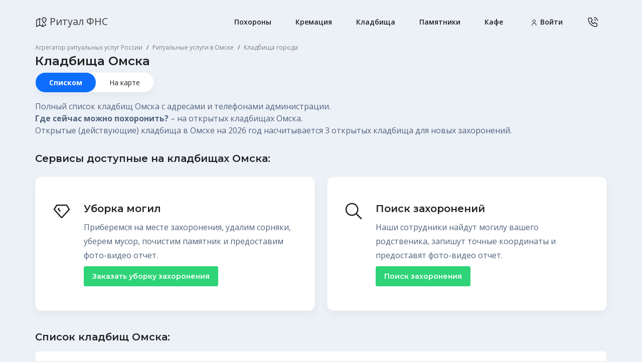

--- FILE ---
content_type: text/html; charset=UTF-8
request_url: https://ripme.ru/omsk/kladbishcha
body_size: 11396
content:


    <!DOCTYPE html>
    <html dir="ltr" lang="ru">
    <head>
                <meta charset="UTF-8">
        <meta name="viewport" content="width=device-width, initial-scale=1, maximum-scale=1">
        <title>Кладбища Омска: адреса, телефоны администрации, копка могил</title>
        <link rel="icon" href="https://ripme.ru/favicon.ico?2.21" type="image/x-icon">
        <link rel="icon" href="https://ripme.ru/favicon.png?2.21" type="image/png">

        <meta name="canonical" content="https://ripme.ru/omsk/kladbishcha"><meta property="og:title" content="Кладбища Омска: адреса, телефоны администрации, копка могил"><meta property="og:description" content="Каталог кладбищ в Омске, с подробным адресом, координатами, телефонами администрации"><meta property="og:image" content="http://ripme.ru/img/social.gif"><meta property="og:type" content="website"><meta property="og:url" content="https://ripme.ru/omsk/kladbishcha"><meta name="description" content="Каталог кладбищ в Омске, с подробным адресом, координатами, телефонами администрации"><meta name="csrf-param" content="_csrf-frontend">
<meta name="csrf-token" content="wzhjuJpDfhdyE8EEl03YrhAo9Zn4EOk2K6rUdLJTj7-PZyfU1QYGREFfj2jGA-7_T2fG7bFJoERh0KEV2xDn8w==">

        <link rel="preconnect" href="https://fonts.gstatic.com">

        <!-- Fabrx External CSS -->
        <link href="/tm/assets/vendor/swiper/swiper-bundle.min.css" rel="stylesheet" type="text/css" media="all">
        <link href="/tm/assets/vendor/flatpickr/dist/flatpickr.min.css" rel="stylesheet" type="text/css" media="all">
        <link href="/tm/assets/vendor/simplebar/dist/simplebar.min.css" rel="stylesheet" type="text/css" media="all">
        <link href="/tm/assets/css/fabrx-styles.min.css" rel="stylesheet" type="text/css" media="all">
        <link href="/tm/assets/css/lite.css?2.21" rel="stylesheet" type="text/css" media="all">

        <meta name="enot" content="75516561862358CvmqY7RIjoD2WKVC9Fklzmj7O8ZYBSz" />

        <script data-cfasync="false" type="text/javascript">
    var fired = false;
    ymClientID = null;
    window.addEventListener('scroll', () => {
        if (fired === false) {
            fired = true;
            setTimeout(() => {
                var GTMObject = document.createElement("script");
                GTMObject.src = 'https://www.googletagmanager.com/gtag/js?id=UA-135680490-1';
                GTMObject.async = true;
                document.getElementsByTagName('head')[0].appendChild(GTMObject);
                window.dataLayer = window.dataLayer || [];
                function gtag(){dataLayer.push(arguments);}
                gtag('js', new Date());
                gtag('config', 'UA-135680490-1');


                !function(f,b,e,v,n,t,s){if(f.fbq)return;n=f.fbq=function(){n.callMethod?
                    n.callMethod.apply(n,arguments):n.queue.push(arguments)};if(!f._fbq)f._fbq=n;
                    n.push=n;n.loaded=!0;n.version='2.0';n.queue=[];t=b.createElement(e);t.async=!0;
                    t.src=v;s=b.getElementsByTagName(e)[0];s.parentNode.insertBefore(t,s)}(window,
                    document,'script','https://connect.facebook.net/en_US/fbevents.js');

                fbq('init', '449227415886156');
                fbq('set','agent','tmgoogletagmanager', '449227415886156');
                fbq('track', "PageView");


                (function(m,e,t,r,i,k,a){m[i]=m[i]||function(){(m[i].a=m[i].a||[]).push(arguments)};
                    m[i].l=1*new Date();k=e.createElement(t),a=e.getElementsByTagName(t)[0],k.async=1,k.src=r,a.parentNode.insertBefore(k,a)})
                (window, document, "script", "https://mc.yandex.ru/metrika/tag.js", "ym");

                ym(52675087, "init", {
                    clickmap:true,
                    trackLinks:true,
                    accurateTrackBounce:true,
                    webvisor:true
                });

                ym(52675087, 'getClientID', function(clientID) {
                    ymClientID = clientID;
                });

            }, 2000);
        }
    },{passive: true});

    function ripMetrikaReachGoal(name) {
        var firedMetrika = false;
        window.addEventListener('scroll', () => {
            if (firedMetrika === false) {
                firedMetrika = true;
                setTimeout(() => {
                    ym(52675087,'reachGoal', name);
                }, 2500);
            }
        },{passive: true});
    }

    function ripMetrikaFastReachGoal(name) {
        setTimeout(() => {
            ym(52675087,'reachGoal', name);
        }, 1000);
    }
</script>    </head>
    <body class="fabrx-hero" style="background-color: #ecf1f8;">
    
    <header class="fabrx-header">
        <div class="container">
            <nav class="navbar navbar-expand-lg has-header-inner">
                <a class="navbar-brand" href="/">
                    <img src="/tm/assets/images/icons/map-2.svg" alt="Icon"> Ритуал ФНС
                </a>
                <div class="fabrx-header-links d-flex ms-auto ms-lg-5 order-0 order-lg-2">
                                            <a href="tel:+79120995492" class="me-1 me-md-3 call-to-city-top">
                            <img src="/tm/assets/images/icons/phone-call.svg" alt="Icon">
                        </a>
                                        <!--
                    <a href="#0" class="ms-4 d-none d-lg-inline-block">
                        <svg data-name="Icon 02" xmlns="http://www.w3.org/2000/svg" width="24" height="24" viewBox="0 0 24 24">
                            <path data-name="Icon Color" d="M7,8.75a.75.75,0,0,1-.1-1.493L7,7.25H23a.75.75,0,0,1,.1,1.493L23,8.75ZM1.029,1.5C.461,1.5,0,1.165,0,.75,0,.37.387.057.889.007L1.029,0H22.972C23.54,0,24,.336,24,.75c0,.38-.387.694-.889.743l-.139.007Z" transform="translate(0 8)" fill="#212121"/>
                        </svg>
                    </a>-->
                </div>



                
                    <button class="navbar-toggler pe-0" type="button" data-bs-toggle="collapse" data-bs-target="#menu-1" aria-controls="menu-1" aria-expanded="false" aria-label="Toggle navigation">
                        <svg data-name="Icon 01" xmlns="http://www.w3.org/2000/svg" width="24" height="24" viewBox="0 0 24 24">
                            <path data-name="Icon Color" d="M.75,9.5a.751.751,0,0,1-.1-1.494L.75,8h16a.75.75,0,0,1,.1,1.493l-.1.007Zm0-8A.75.75,0,0,1,.648.007L.75,0h16a.75.75,0,0,1,.1,1.493l-.1.007Z" transform="translate(3.25 7.25)" fill="#212121"></path>
                        </svg>
                    </button>

                
                <div class="collapse navbar-collapse" id="menu-1">
                    <ul class="navbar-nav ms-auto pt-3 pt-lg-0">
                                                    <li class="nav-item">
                                <a class="nav-link" title="Похороны в Омске" href="https://ripme.ru/omsk">Похороны</a>
                            </li>
                            <li class="nav-item">
                                <a class="nav-link" title="Кремация в Омске" href="https://ripme.ru/ritualnye-agentstva/rossiya/omsk/pravoslavie/kremaciya">Кремация</a>
                            </li>
                            <li class="nav-item">
                                <a class="nav-link" title="Кладбища в Омске" href="https://ripme.ru/omsk/kladbishcha">Кладбища</a>
                            </li>
                            <li class="nav-item">
                                <a class="nav-link" title="Памятники в Омске" href="https://ripme.ru/omsk/monument">Памятники</a>
                            </li>
                            <li class="nav-item">
                                <a class="nav-link" title="Кафе для поминок в Омске" href="https://ripme.ru/omsk/pominalnye-zaly">Кафе</a>
                            </li>
                                                <li class="nav-item">
                            <a class="nav-link"  href="/auth">
                                <svg width="16px" height="16px" viewBox="0 0 24 24" version="1.1" xmlns="http://www.w3.org/2000/svg" xmlns:xlink="http://www.w3.org/1999/xlink">                  <title>Icon/user</title>                  <g id="Icon/user" stroke="none" stroke-width="1" fill="none" fill-rule="evenodd">                    <path d="M13.75,14 C16.3004817,14 18.3814697,16.0101413 18.4951121,18.532572 L18.5,18.75 L18.5,20.75 C18.5,21.1642136 18.1642136,21.5 17.75,21.5 C17.3703042,21.5 17.056509,21.2178461 17.0068466,20.8517706 L17,20.75 L17,18.75 C17,17.0169685 15.6435452,15.6007541 13.9344239,15.5051448 L13.75,15.5 L9.75,15.5 C8.01696854,15.5 6.60075407,16.8564548 6.50514479,18.5655761 L6.5,18.75 L6.5,20.75 C6.5,21.1642136 6.16421356,21.5 5.75,21.5 C5.37030423,21.5 5.05650904,21.2178461 5.00684662,20.8517706 L5,20.75 L5,18.75 C5,16.1995183 7.01014129,14.1185303 9.532572,14.0048879 L9.75,14 L13.75,14 Z M11.75,3 C14.3733526,3 16.5,5.12664744 16.5,7.75 C16.5,10.3733526 14.3733526,12.5 11.75,12.5 C9.12664744,12.5 7,10.3733526 7,7.75 C7,5.12664744 9.12664744,3 11.75,3 Z M11.75,4.5 C9.95507456,4.5 8.5,5.95507456 8.5,7.75 C8.5,9.54492544 9.95507456,11 11.75,11 C13.5449254,11 15,9.54492544 15,7.75 C15,5.95507456 13.5449254,4.5 11.75,4.5 Z" fill="#212121"></path>                  </g>                </svg>
                                Войти</a>
                        </li>
                    </ul>
                </div>

            </nav>
        </div>
    </header>

        
<section class="fabrx-section mt-0 pt-0 mb-0 pb-1 d-none d-sm-block">
    <div class="container">
        <nav aria-label="breadcrumb" class="pl-0 ml-0 text-secondary">
            <ol class="breadcrumb mb-0 pl-0 ml-0 text-secondary">
                <li class="breadcrumb-item text-secondary"><a href="/" class="text-secondary">Агрегатор ритуальных услуг России</a></li>
                <li class="breadcrumb-item text-secondary"><a href="/omsk" class="text-secondary">Ритуальные услуги в Омске</a></li>
                <li class="breadcrumb-item active" aria-current="page"><span class="text-secondary">Кладбища города</span></li>
            </ol>
        </nav>
    </div>
</section>

<section class="fabrx-section mt-0 pt-0 pb-4">
    <div class="container">
        <h1 class="h5">Кладбища Омска</h1>
        <div class="row align-items-center">
            <div class="col-auto mb-3 mb-sm-3">
                <ul class="nav nav-tabs nav-tabs-md nav-tabs-rounded p-0">
                    <li class="nav-item">
                        <a class="nav-link active" href="/omsk/kladbishcha" title="Кладбища Омска">Списком</a>
                    </li>
                    <li class="nav-item">
                        <a class="nav-link"  href="/omsk/kladbishcha/map" title="Кладбища Омска на карте города">На карте</a>
                    </li>
                </ul>
            </div>
        </div>
                    <p class="d-none d-sm-block">Полный список кладбищ Омска с адресами и телефонами администрации.<br/><b>Где сейчас можно похоронить?</b> – на открытых кладбищах Омска.<br/>Открытые (действующие) кладбища в Омске на 2026 год насчитывается 3 открытых кладбища для новых захоронений.</p>        
        
                            <div class="row pt-3">
                    <h6>Сервисы доступные на кладбищах Омска:</h6>
                    <div class="col-lg-6 col-md-6 col-sm-6 my-3">
                        <div class="card rounded-12 shadow-20 border border-gray-200 px-lg-2">
                            <div class="card-body d-flex py-md-5 px-md-4">
                                    <div class="float-start me-3 me-xl-4">
                                        <svg width="40px" height="40px" viewBox="0 0 24 24" version="1.1" xmlns="http://www.w3.org/2000/svg" xmlns:xlink="http://www.w3.org/1999/xlink">                  <title>Icon/diamond</title>                  <g id="Icon/diamond" stroke="none" stroke-width="1" fill="none" fill-rule="evenodd">                    <path d="M18,4.25 C18.2258118,4.25 18.4374316,4.35155242 18.5786421,4.52282768 L18.6431197,4.61412818 L21.6431197,9.61412818 C21.7934465,9.8646728 21.7831848,10.1762763 21.625112,10.4144751 L21.558931,10.5000961 L13.0357143,20.0248907 C12.7629853,20.3032435 12.389694,20.4601021 12,20.4601021 C11.6590178,20.4601021 11.3305938,20.3400072 11.0555552,20.1068985 L10.941069,20.0000961 L2.44106901,10.5000961 C2.24624308,10.2823495 2.1976311,9.97439026 2.3080104,9.71068192 L2.35688031,9.61412818 L5.35688031,4.61412818 L5.41511175,4.53038321 L5.48243318,4.45694521 L5.55761856,4.3941207 L5.63944189,4.34221617 L5.72667714,4.30153815 L5.80062029,4.27679072 L5.89822944,4.25684662 L5.96021172,4.2509595 L18,4.25 Z M17.575,5.75 L6.424,5.75 L3.927,9.912 L11.999,18.934 L20.072,9.912 L17.575,5.75 Z M8.98587182,8.15688031 C9.31145825,8.35223217 9.43536844,8.75562342 9.28960929,9.09508173 L9.24311969,9.18587182 L8.929,9.708 L10.5549551,11.4954954 C10.8082552,11.7741256 10.8126152,12.191469 10.5810417,12.4743859 L10.5045046,12.5549551 C10.2258744,12.8082552 9.80853096,12.8126152 9.52561407,12.5810417 L9.44504494,12.5045046 L7.44504494,10.3045046 C7.24718966,10.0868638 7.19690043,9.77682556 7.30773724,9.51133254 L7.35688031,9.41412818 L7.95688031,8.41412818 C8.16999143,8.05894298 8.63068662,7.94376919 8.98587182,8.15688031 Z" fill="#212121"></path>                  </g>                </svg>
                                    </div>
                                    <div class="float-end">
                                        <h6 class="mb-2"><a href="/omsk/kladbishcha/ubobrka-mogil">Уборка могил</a></h6>
                                        <p class="lh-28 mb-0">Приберемся на месте захоронения, удалим сорняки, уберем мусор, почистим памятник и предоставим фото-видео отчет.</p>
                                        <div class="pt-2">
                                            <a href="/omsk/kladbishcha/ubobrka-mogil" class="btn btn-success">Заказать уборку захоронения</a>
                                        </div>
                                    </div>
                            </div>
                        </div>
                    </div>
                    <div class="col-lg-6 col-md-6 my-3">
                        <div class="card rounded-12 shadow-20 border border-gray-200 px-lg-2">
                            <div class="card-body d-flex py-md-5 px-md-4">
                                <div class="float-start me-3 me-xl-4">
                                    <svg width="40px" height="40px" viewBox="0 0 24 24" version="1.1" xmlns="http://www.w3.org/2000/svg" xmlns:xlink="http://www.w3.org/1999/xlink">                  <title>Icon/search</title>                  <g id="Icon/search" stroke="none" stroke-width="1" fill="none" fill-rule="evenodd">                    <path d="M10,2.25 C14.2802068,2.25 17.75,5.71979319 17.75,10 C17.75,11.8699165 17.0877553,13.5851575 15.9850102,14.9239785 L21.5303301,20.4696699 C21.8232233,20.7625631 21.8232233,21.2374369 21.5303301,21.5303301 C21.2640635,21.7965966 20.8473998,21.8208027 20.5537883,21.6029482 L20.4696699,21.5303301 L14.9239785,15.9850102 C13.5851575,17.0877553 11.8699165,17.75 10,17.75 C5.71979319,17.75 2.25,14.2802068 2.25,10 C2.25,5.71979319 5.71979319,2.25 10,2.25 Z M10,3.75 C6.54822031,3.75 3.75,6.54822031 3.75,10 C3.75,13.4517797 6.54822031,16.25 10,16.25 C13.4517797,16.25 16.25,13.4517797 16.25,10 C16.25,6.54822031 13.4517797,3.75 10,3.75 Z" fill="#212121"></path>                  </g>                </svg>
                                </div>
                                <div class="float-end">
                                    <h6 class="mb-2"><a href="/omsk/kladbishcha/poisk">Поиск захоронений</a></h6>
                                    <p class="lh-28 mb-0">Наши сотрудники найдут могилу вашего родственика, запишут точные координаты и предоставят фото-видео отчет.</p>
                                    <div class="pt-2">
                                        <a href="/omsk/kladbishcha/poisk" class="btn btn-success">Поиск захоронения</a>
                                    </div>
                                </div>
                            </div>
                        </div>
                    </div>

                </div>
            
            <h6 class="pt-4">Список кладбищ Омска:</h6>

        <ul class="fabrx-comments list-unstyled mb-0 pt-2">
            <div id="showmore-list">
                    
    <li class="comment-item">
        <div class="media" >
            <div class="media-body">
                <div class="pt-1 pb-3">
                    <div class="h6 mb-1">
                        <a href="/omsk/kladbishcha/novo-evrejskoe-kladbishche"><span class="fabrx-status online lg"> </span> Ново-Еврейское кладбище</a>
                    </div>
                    <div class="text-secondary font-size-14">Омск, 10 лет Октября, 208Б</div>
                </div>

                Действующее. Кладбище открыто для новых захоронений.

                                    <ul class="fabrx-media-links-lite list-unstyled d-flex justify-content-end">
                                                <li style="padding-left:15px;">
                            <a href="tel:+7 381 255-34-33" class="btn btn-primary btn-sm">
                                <span class="btn-text">+7 381 255-34-33</span>
                            </a>
                        </li>
                    </ul>
                            </div>
        </div>
    </li>
    
    <li class="comment-item">
        <div class="media" >
            <div class="media-body">
                <div class="pt-1 pb-3">
                    <div class="h6 mb-1">
                        <a href="/omsk/kladbishcha/novo-yuzhnoe-kladbishche"><span class="fabrx-status online lg"> </span> Ново-Южное кладбище</a>
                    </div>
                    <div class="text-secondary font-size-14">Омск, Ново-Южное кладбище, 2/1</div>
                </div>

                Действующее. Кладбище открыто для новых захоронений.

                                    <ul class="fabrx-media-links-lite list-unstyled d-flex justify-content-end">
                                                <li style="padding-left:15px;">
                            <a href="tel:+7 (913) 141-95-79" class="btn btn-primary btn-sm">
                                <span class="btn-text">+7 (913) 141-95-79</span>
                            </a>
                        </li>
                    </ul>
                            </div>
        </div>
    </li>
    
    <li class="comment-item">
        <div class="media" >
            <div class="media-body">
                <div class="pt-1 pb-3">
                    <div class="h6 mb-1">
                        <a href="/omsk/kladbishcha/yugo-vostochnoe-kladbishche"><span class="fabrx-status online lg"> </span> Юго-Восточное кладбище</a>
                    </div>
                    <div class="text-secondary font-size-14">Омский район, Омская область, Россия</div>
                </div>

                Действующее. Кладбище открыто для новых захоронений.

                                    <ul class="fabrx-media-links-lite list-unstyled d-flex justify-content-end">
                                                <li style="padding-left:15px;">
                            <a href="tel:+7 913 652-48-06" class="btn btn-primary btn-sm">
                                <span class="btn-text">+7 913 652-48-06</span>
                            </a>
                        </li>
                    </ul>
                            </div>
        </div>
    </li>
    
    <li class="comment-item">
        <div class="media" >
            <div class="media-body">
                <div class="pt-1 pb-3">
                    <div class="h6 mb-1">
                        <a href="/omsk/kladbishcha/staro-severnoe-kladbishche">Старо-Северное кладбище</a>
                    </div>
                    <div class="text-secondary font-size-14">Россия, Омск, Старо-Северное кладбище</div>
                </div>

                

                            </div>
        </div>
    </li>
    
    <li class="comment-item">
        <div class="media" >
            <div class="media-body">
                <div class="pt-1 pb-3">
                    <div class="h6 mb-1">
                        <a href="/omsk/kladbishcha/evrejskoe-kladbishche">Еврейское кладбище</a>
                    </div>
                    <div class="text-secondary font-size-14">Омск, Россия</div>
                </div>

                

                            </div>
        </div>
    </li>
            </div>

                            <div id="showmore-triger" data-page="1" data-max="5">
                </div>
                                    </ul>

        
    </div>
</section>

<section class="fabrx-section mt-0 pt-0" id="pagination-block">
    <div class="container">
        <nav aria-label="Page navigation">
            <ul class="pagination"><li class="page-item active"><a class="page-link" href="/omsk/kladbishcha?per-page=5" data-page="0">1</a></li>
<li class="page-item"><a class="page-link" href="/omsk/kladbishcha?page=2&amp;per-page=5" data-page="1">2</a></li>
<li class="page-item"><a class="page-link" href="/omsk/kladbishcha?page=3&amp;per-page=5" data-page="2">3</a></li>
<li class="page-item"><a class="page-link" href="/omsk/kladbishcha?page=4&amp;per-page=5" data-page="3">4</a></li>
<li class="page-item"><a class="page-link" href="/omsk/kladbishcha?page=5&amp;per-page=5" data-page="4">5</a></li>
<li class="page-item primary-page-item"><a class="page-link primary-page-item" href="/omsk/kladbishcha?page=2&amp;per-page=5" data-page="1">Следующая</a></li></ul>        </nav>
    </div>
</section>


    <footer class="fabrx-footer pt-3 pt-md-5 mt-5">
        <div class="container">
            <div class="row pt-4 pb-2 pb-lg-5">
                <div class="col-lg-5">
                    <div class="fabrx-footer-contnet pe-md-5">
                        <a href="#0" class="h4">
                            Ритуал ФНС
                        </a>
                        <p>Полная информация по ритуальным агентствам, произовдителям памятников и сопуствующим услугам.</p>
                    </div>
                </div>
                <div class="col-lg-2 col-md-4 col-6">
                    <h6 class="font-size-14 font-weight-bold mb-3">Направления</h6>
                    <ul class="fabrx-footer-menu">
                        <li><a title="Ритуальные услуги в Москве" href="https://ripme.ru/moskva">Ритуальные услуги в Москве</a></li>
                        <li><a href="https://ripme.ru/ritualnye-agentstva/rossiya/moskva/pravoslavie/kremaciya">Кремация в Москве</a></li>
                        <li><a href="https://ripme.ru/moskva/pominalnye-zaly">Кафе для поминок в Москве</a></li>

                        <li><a href="https://ripme.ru/krematorii-rossii">Крематории России</a></li>
                        <li><a href="https://ripme.ru/kladbishcha">Кладбища России</a></li>
                        <li><a href="https://ripme.ru/article">Справочник по похоронам</a></li>

                        <li><a href="https://ripme.ru/pohorony-v-kredit">Похороны в кредит</a></li>
                    </ul>
                </div>
                <div class="col-lg-2 col-md-4 col-6">
                    <h6 class="font-size-14 font-weight-bold mb-3">Для бизнеса</h6>
                    <ul class="fabrx-footer-menu">
                        <li><a href="https://ripme.ru/agency-login">Вход в личный кабинет</a></li>
                        <li><a href="https://ripme.ru/register/agency">Регистрация ритуальных агентств</a></li>
                        <li><a href="https://ripme.ru/register/cafe">Регистрация производителей памятников</a></li>
                        <li><a href="https://ripme.ru/register/agency">Регистрация кафе для поминок</a></li>
                        <!--<li><a href="https://ripme.ru/chastnym-ritualnym-agentam">Частным ритуальным агентам</a></li>
                    <li><a href="https://ripme.ru/franshiza">Франшиза</a></li>-->
                    </ul>
                </div>
                <div class="col-lg-2 col-md-4 col-6">
                    <h6 class="font-size-14 font-weight-bold mb-3">О компании</h6>
                    <ul class="fabrx-footer-menu">
                                                    <li><a href="https://ripme.ru/oferta-i-politika">Документы</a></li>
                                                <li><a href="https://ripme.ru/terms-find">Политика оказания услуг по поиску и уборке мест захоронений</a></li>
                        <li><a href="https://hh.ru/employer/5879621" rel="nofollow" target="_blank">Наши вакансии</a></li>
                        <li><a href="https://ripme.ru/contact">Контакты</a></li>
                        <li><a href="https://ripme.ru/about">О компании</a></li>
                    </ul>
                </div>
            </div>
        </div>
        <hr>
        <div class="container">
            <div class="row pb-4 pt-2 align-items-center">
                <div class="col-md-6 col-sm-8">
                    <div class="fabrx-social text-sm-start mb-3 mb-sm-0">
                        <a href="https://www.facebook.com/ripme.ru/" rel="noreferrer" title="facebook" target="_blank">
                            <svg data-name="Social 01" xmlns="http://www.w3.org/2000/svg" width="24" height="24" viewBox="0 0 24 24"  alt="Написать в facebook">
                                <path data-name="Icon Color" d="M7.75,19.5h-4a.752.752,0,0,1-.743-.649L3,18.75V12.5H.75a.752.752,0,0,1-.743-.648L0,11.75v-4a.753.753,0,0,1,.648-.743L.75,7H3V5.75A5.749,5.749,0,0,1,8.529,0l.22,0h3a.752.752,0,0,1,.743.648l.007.1v4a.753.753,0,0,1-.648.743l-.1.006h-3a.249.249,0,0,0-.243.193L8.5,5.75V7H11.75a.749.749,0,0,1,.744.837l-.017.095-1,4a.747.747,0,0,1-.615.559l-.113.009H8.5v6.25a.752.752,0,0,1-.648.743ZM1.5,8.5V11H3.75a.752.752,0,0,1,.742.648l.007.1V18H7V11.75a.752.752,0,0,1,.648-.743L7.75,11h2.414l.626-2.5H7.75a.753.753,0,0,1-.743-.648L7,7.75v-2A1.758,1.758,0,0,1,8.607,4.006L8.75,4H11V1.5H8.75A4.244,4.244,0,0,0,4.5,5.544l0,.206v2a.752.752,0,0,1-.648.743l-.1.006Z" transform="translate(6.25 2.25)" fill="#212121"></path>
                            </svg>
                        </a>
                        <a href="https://t.me/RipmeBot" rel="noreferrer" title="Написать в telegram" target="_blank">
                            <img src="/tm/assets/images/icons/telegram.svg" alt="Написать в telegram">
                        </a>
                        <a href="https://wa.me/79998016680" rel="noreferrer" title="Написать в WhatsApp" target="_blank">
                            <img src="/tm/assets/images/icons/whatsapp.svg" alt="Написать в WhatsApp">
                        </a>
                    </div>
                </div>
                <div class="col-md-6 col-sm-4">
                    <p class="text-secondary text-sm-end mb-0">© 2019-2026 Ритуал ФНС</p>
                </div>
            </div>
        </div>
    </footer>


    <!-- Fabrx Scripts -->
    <script src="/tm/assets/vendor/bootstrap/dist/js/bootstrap.bundle.min.js"></script>
    <script src="/tm/assets/js/html5.min.js"></script>
    <script src="/tm/assets/vendor/lodash/lodash.min.js"></script>
    <script src="/tm/assets/vendor/flatpickr/dist/flatpickr.min.js"></script>
    <script src="/tm/assets/vendor/swiper/swiper-bundle.min.js"></script>
    <script src="/tm/assets/vendor/isotope-layout/dist/isotope.pkgd.min.js"></script>
    <script src="/tm/assets/vendor/isotope-packery/packery-mode.pkgd.min.js"></script>
    <script src="/tm/assets/vendor/masonry-layout/dist/masonry.pkgd.min.js"></script>
    <script src="/tm/assets/vendor/simplebar/dist/simplebar.min.js"></script>
    <script src="/tm/assets/vendor/sticky-js/dist/sticky.min.js"></script>
    <script src="/tm/assets/vendor/smooth-scroll/dist/smooth-scroll.polyfills.min.js"></script>
    <script src="/tm/assets/vendor/purecounterjs/dist/purecounter.js"></script>
    <script src="/tm/assets/js/fabrx-scripts.js?2.21"></script>
    <script src="/assets/ade50f25/jquery.min.js"></script>
<script src="/js/yii.min.js"></script>
<script src="https://cdn.jsdelivr.net/npm/select2@4.1.0-rc.0/dist/js/select2.min.js"></script>
<script>jQuery(function ($) {

                var block_show = false;
 
function scrollMore(){
	var $target = $('#showmore-triger');
	
	if (block_show) {
		return false;
	}
 
	var wt = $(window).scrollTop();
	var wh = $(window).height();
	var et = $target.offset().top;
	var eh = $target.outerHeight();
	var dh = $(document).height();   
	et = et - 500;
 
	if (wt + wh >= et || wh + wt == dh || eh + et < wh){
		var page = $target.attr('data-page');	
		page++;
		block_show = true;
 
		$.ajax({ 
			url: '/omsk/kladbishcha?page=' + page,  
			dataType: 'html',
			success: function(data){
			    var idName = 'page-'+ page;
				$('#showmore-list').append(data);
				block_show = false;
				$('#pagination-block').hide();
				var swiper = new Swiper('.' + idName + ' .single-swiper', {
                  loop: true,
                  lazy: false,
                  pagination: {
                    el: '.swiper-pagination',
                    clickable: true,
                    type: "bullets",
                  },
                  navigation: {
                    nextEl: '.swiper-button-next',
                    prevEl: '.swiper-button-prev',
                  },
                });
			}
		});
 
		$target.attr('data-page', page);
		if (page ==  $target.attr('data-max')) {
			$target.remove();
		}
	}
}
 
$(window).scroll(function(){
	scrollMore();
});
	
$(document).ready(function(){ 
	scrollMore();
});
                
});</script>    <script defer src="https://static.cloudflareinsights.com/beacon.min.js/vcd15cbe7772f49c399c6a5babf22c1241717689176015" integrity="sha512-ZpsOmlRQV6y907TI0dKBHq9Md29nnaEIPlkf84rnaERnq6zvWvPUqr2ft8M1aS28oN72PdrCzSjY4U6VaAw1EQ==" data-cf-beacon='{"version":"2024.11.0","token":"b26b3d8ce4e1430bb6fa2b5b6b392fc0","r":1,"server_timing":{"name":{"cfCacheStatus":true,"cfEdge":true,"cfExtPri":true,"cfL4":true,"cfOrigin":true,"cfSpeedBrain":true},"location_startswith":null}}' crossorigin="anonymous"></script>
</body>
    </html>


--- FILE ---
content_type: text/css
request_url: https://ripme.ru/tm/assets/css/fabrx-styles.min.css
body_size: 58764
content:
@charset "UTF-8";/*!
 * Bootstrap v5.0.2 (https://getbootstrap.com/)
 * Copyright 2011-2021 The Bootstrap Authors
 * Copyright 2011-2021 Twitter, Inc.
 * Licensed under MIT (https://github.com/twbs/bootstrap/blob/main/LICENSE)
 */@import url(https://fonts.googleapis.com/css2?family=Open+Sans:wght@300;400;600;700;800&display=swap);@import url(https://fonts.googleapis.com/css2?family=Montserrat:wght@100;200;300;400;500;600;700;800;900&display=swap);:root{--bs-blue:#0d6efd;--bs-indigo:#6610f2;--bs-purple:#6f42c1;--bs-pink:#d63384;--bs-red:#dc3545;--bs-orange:#fd7e14;--bs-yellow:#ffc107;--bs-green:#198754;--bs-teal:#20c997;--bs-cyan:#0dcaf0;--bs-white:#ffffff;--bs-gray:#605F5F;--bs-gray-dark:#212121;--bs-primary:#0D6EFD;--bs-secondary:#807E7E;--bs-success:#2ED477;--bs-info:#0dcaf0;--bs-warning:#FF9138;--bs-danger:#DC3545;--bs-light:#f8f9fa;--bs-dark:#3F3B3B;--bs-font-sans-serif:system-ui,-apple-system,"Segoe UI",Roboto,"Helvetica Neue",Arial,"Noto Sans","Liberation Sans",sans-serif,"Apple Color Emoji","Segoe UI Emoji","Segoe UI Symbol","Noto Color Emoji";--bs-font-monospace:SFMono-Regular,Menlo,Monaco,Consolas,"Liberation Mono","Courier New",monospace;--bs-gradient:linear-gradient(180deg, rgba(255, 255, 255, 0.15), rgba(255, 255, 255, 0))}*,::after,::before{box-sizing:border-box}@media (prefers-reduced-motion:no-preference){:root{scroll-behavior:smooth}}body{margin:0;font-family:var(--bs-font-sans-serif);font-size:1rem;font-weight:400;line-height:1.5;color:#121212;background-color:#fff;-webkit-text-size-adjust:100%;-webkit-tap-highlight-color:transparent}hr{margin:1rem 0;color:inherit;background-color:currentColor;border:0;opacity:.25}hr:not([size]){height:1px}.h1,.h2,.h3,.h4,.h5,.h6,h1,h2,h3,h4,h5,h6{margin-top:0;margin-bottom:.5rem;font-weight:500;line-height:1.2}.h1,h1{font-size:calc(1.375rem + 1.5vw)}@media (min-width:1200px){.h1,h1{font-size:2.5rem}}.h2,h2{font-size:calc(1.325rem + .9vw)}@media (min-width:1200px){.h2,h2{font-size:2rem}}.h3,h3{font-size:calc(1.3rem + .6vw)}@media (min-width:1200px){.h3,h3{font-size:1.75rem}}.h4,h4{font-size:calc(1.275rem + .3vw)}@media (min-width:1200px){.h4,h4{font-size:1.5rem}}.h5,h5{font-size:1.25rem}.h6,h6{font-size:1rem}p{margin-top:0;margin-bottom:1rem}abbr[data-bs-original-title],abbr[title]{-webkit-text-decoration:underline dotted;text-decoration:underline dotted;cursor:help;-webkit-text-decoration-skip-ink:none;text-decoration-skip-ink:none}address{margin-bottom:1rem;font-style:normal;line-height:inherit}ol,ul{padding-left:2rem}dl,ol,ul{margin-top:0;margin-bottom:1rem}ol ol,ol ul,ul ol,ul ul{margin-bottom:0}dt{font-weight:700}dd{margin-bottom:.5rem;margin-left:0}blockquote{margin:0 0 1rem}b,strong{font-weight:bolder}.small,small{font-size:.875em}.mark,mark{padding:.2em;background-color:#fcf8e3}sub,sup{position:relative;font-size:.75em;line-height:0;vertical-align:baseline}sub{bottom:-.25em}sup{top:-.5em}a{color:#0d6efd;text-decoration:underline}a:hover{color:#0a58ca}a:not([href]):not([class]),a:not([href]):not([class]):hover{color:inherit;text-decoration:none}code,kbd,pre,samp{font-family:var(--bs-font-monospace);font-size:1em;direction:ltr;unicode-bidi:bidi-override}pre{display:block;margin-top:0;margin-bottom:1rem;overflow:auto;font-size:.875em}pre code{font-size:inherit;color:inherit;word-break:normal}code{font-size:.875em;color:#d63384;word-wrap:break-word}a>code{color:inherit}kbd{padding:.2rem .4rem;font-size:.875em;color:#fff;background-color:#121212;border-radius:.2rem}kbd kbd{padding:0;font-size:1em;font-weight:700}figure{margin:0 0 1rem}img,svg{vertical-align:middle}table{caption-side:bottom;border-collapse:collapse}caption{padding-top:.5rem;padding-bottom:.5rem;color:#605f5f;text-align:left}th{text-align:inherit;text-align:-webkit-match-parent}tbody,td,tfoot,th,thead,tr{border-color:inherit;border-style:solid;border-width:0}label{display:inline-block}button{border-radius:0}button:focus:not(:focus-visible){outline:0}button,input,optgroup,select,textarea{margin:0;font-family:inherit;font-size:inherit;line-height:inherit}button,select{text-transform:none}[role=button]{cursor:pointer}select{word-wrap:normal}select:disabled{opacity:1}[list]::-webkit-calendar-picker-indicator{display:none}[type=button],[type=reset],[type=submit],button{-webkit-appearance:button}[type=button]:not(:disabled),[type=reset]:not(:disabled),[type=submit]:not(:disabled),button:not(:disabled){cursor:pointer}::-moz-focus-inner{padding:0;border-style:none}textarea{resize:vertical}fieldset{min-width:0;padding:0;margin:0;border:0}legend{float:left;width:100%;padding:0;margin-bottom:.5rem;font-size:calc(1.275rem + .3vw);line-height:inherit}@media (min-width:1200px){legend{font-size:1.5rem}}legend+*{clear:left}::-webkit-datetime-edit-day-field,::-webkit-datetime-edit-fields-wrapper,::-webkit-datetime-edit-hour-field,::-webkit-datetime-edit-minute,::-webkit-datetime-edit-month-field,::-webkit-datetime-edit-text,::-webkit-datetime-edit-year-field{padding:0}::-webkit-inner-spin-button{height:auto}[type=search]{outline-offset:-2px;-webkit-appearance:textfield}::-webkit-search-decoration{-webkit-appearance:none}::-webkit-color-swatch-wrapper{padding:0}::file-selector-button{font:inherit}::-webkit-file-upload-button{font:inherit;-webkit-appearance:button}output{display:inline-block}iframe{border:0}summary{display:list-item;cursor:pointer}progress{vertical-align:baseline}[hidden]{display:none!important}.lead{font-size:1.25rem;font-weight:300}.display-1{font-size:calc(1.625rem + 4.5vw);font-weight:300;line-height:1.2}@media (min-width:1200px){.display-1{font-size:5rem}}.display-2{font-size:calc(1.575rem + 3.9vw);font-weight:300;line-height:1.2}@media (min-width:1200px){.display-2{font-size:4.5rem}}.display-3{font-size:calc(1.525rem + 3.3vw);font-weight:300;line-height:1.2}@media (min-width:1200px){.display-3{font-size:4rem}}.display-4{font-size:calc(1.475rem + 2.7vw);font-weight:300;line-height:1.2}@media (min-width:1200px){.display-4{font-size:3.5rem}}.display-5{font-size:calc(1.425rem + 2.1vw);font-weight:300;line-height:1.2}@media (min-width:1200px){.display-5{font-size:3rem}}.display-6{font-size:calc(1.375rem + 1.5vw);font-weight:300;line-height:1.2}@media (min-width:1200px){.display-6{font-size:2.5rem}}.list-unstyled{padding-left:0;list-style:none}.list-inline{padding-left:0;list-style:none}.list-inline-item{display:inline-block}.list-inline-item:not(:last-child){margin-right:.5rem}.initialism{font-size:.875em;text-transform:uppercase}.blockquote{margin-bottom:1rem;font-size:1.25rem}.blockquote>:last-child{margin-bottom:0}.blockquote-footer{margin-top:-1rem;margin-bottom:1rem;font-size:.875em;color:#605f5f}.blockquote-footer::before{content:"— "}.img-fluid{max-width:100%;height:auto}.img-thumbnail{padding:.25rem;background-color:#fff;border:1px solid #eaeaea;border-radius:.25rem;max-width:100%;height:auto}.figure{display:inline-block}.figure-img{margin-bottom:.5rem;line-height:1}.figure-caption{font-size:.875em;color:#605f5f}.container,.container-fluid,.container-lg,.container-md,.container-sm,.container-xl,.container-xxl{width:100%;padding-right:var(--bs-gutter-x,.75rem);padding-left:var(--bs-gutter-x,.75rem);margin-right:auto;margin-left:auto}@media (min-width:576px){.container,.container-sm{max-width:540px}}@media (min-width:768px){.container,.container-md,.container-sm{max-width:720px}}@media (min-width:992px){.container,.container-lg,.container-md,.container-sm{max-width:960px}}@media (min-width:1200px){.container,.container-lg,.container-md,.container-sm,.container-xl{max-width:1140px}}@media (min-width:1400px){.container,.container-lg,.container-md,.container-sm,.container-xl,.container-xxl{max-width:1320px}}.row{--bs-gutter-x:1.5rem;--bs-gutter-y:0;display:-ms-flexbox;display:flex;-ms-flex-wrap:wrap;flex-wrap:wrap;margin-top:calc(var(--bs-gutter-y) * -1);margin-right:calc(var(--bs-gutter-x) * -.5);margin-left:calc(var(--bs-gutter-x) * -.5)}.row>*{-ms-flex-negative:0;flex-shrink:0;width:100%;max-width:100%;padding-right:calc(var(--bs-gutter-x) * .5);padding-left:calc(var(--bs-gutter-x) * .5);margin-top:var(--bs-gutter-y)}.col{-ms-flex:1 0 0%;flex:1 0 0%}.row-cols-auto>*{-ms-flex:0 0 auto;flex:0 0 auto;width:auto}.row-cols-1>*{-ms-flex:0 0 auto;flex:0 0 auto;width:100%}.row-cols-2>*{-ms-flex:0 0 auto;flex:0 0 auto;width:50%}.row-cols-3>*{-ms-flex:0 0 auto;flex:0 0 auto;width:33.3333333333%}.row-cols-4>*{-ms-flex:0 0 auto;flex:0 0 auto;width:25%}.row-cols-5>*{-ms-flex:0 0 auto;flex:0 0 auto;width:20%}.row-cols-6>*{-ms-flex:0 0 auto;flex:0 0 auto;width:16.6666666667%}@media (min-width:576px){.col-sm{-ms-flex:1 0 0%;flex:1 0 0%}.row-cols-sm-auto>*{-ms-flex:0 0 auto;flex:0 0 auto;width:auto}.row-cols-sm-1>*{-ms-flex:0 0 auto;flex:0 0 auto;width:100%}.row-cols-sm-2>*{-ms-flex:0 0 auto;flex:0 0 auto;width:50%}.row-cols-sm-3>*{-ms-flex:0 0 auto;flex:0 0 auto;width:33.3333333333%}.row-cols-sm-4>*{-ms-flex:0 0 auto;flex:0 0 auto;width:25%}.row-cols-sm-5>*{-ms-flex:0 0 auto;flex:0 0 auto;width:20%}.row-cols-sm-6>*{-ms-flex:0 0 auto;flex:0 0 auto;width:16.6666666667%}}@media (min-width:768px){.col-md{-ms-flex:1 0 0%;flex:1 0 0%}.row-cols-md-auto>*{-ms-flex:0 0 auto;flex:0 0 auto;width:auto}.row-cols-md-1>*{-ms-flex:0 0 auto;flex:0 0 auto;width:100%}.row-cols-md-2>*{-ms-flex:0 0 auto;flex:0 0 auto;width:50%}.row-cols-md-3>*{-ms-flex:0 0 auto;flex:0 0 auto;width:33.3333333333%}.row-cols-md-4>*{-ms-flex:0 0 auto;flex:0 0 auto;width:25%}.row-cols-md-5>*{-ms-flex:0 0 auto;flex:0 0 auto;width:20%}.row-cols-md-6>*{-ms-flex:0 0 auto;flex:0 0 auto;width:16.6666666667%}}@media (min-width:992px){.col-lg{-ms-flex:1 0 0%;flex:1 0 0%}.row-cols-lg-auto>*{-ms-flex:0 0 auto;flex:0 0 auto;width:auto}.row-cols-lg-1>*{-ms-flex:0 0 auto;flex:0 0 auto;width:100%}.row-cols-lg-2>*{-ms-flex:0 0 auto;flex:0 0 auto;width:50%}.row-cols-lg-3>*{-ms-flex:0 0 auto;flex:0 0 auto;width:33.3333333333%}.row-cols-lg-4>*{-ms-flex:0 0 auto;flex:0 0 auto;width:25%}.row-cols-lg-5>*{-ms-flex:0 0 auto;flex:0 0 auto;width:20%}.row-cols-lg-6>*{-ms-flex:0 0 auto;flex:0 0 auto;width:16.6666666667%}}@media (min-width:1200px){.col-xl{-ms-flex:1 0 0%;flex:1 0 0%}.row-cols-xl-auto>*{-ms-flex:0 0 auto;flex:0 0 auto;width:auto}.row-cols-xl-1>*{-ms-flex:0 0 auto;flex:0 0 auto;width:100%}.row-cols-xl-2>*{-ms-flex:0 0 auto;flex:0 0 auto;width:50%}.row-cols-xl-3>*{-ms-flex:0 0 auto;flex:0 0 auto;width:33.3333333333%}.row-cols-xl-4>*{-ms-flex:0 0 auto;flex:0 0 auto;width:25%}.row-cols-xl-5>*{-ms-flex:0 0 auto;flex:0 0 auto;width:20%}.row-cols-xl-6>*{-ms-flex:0 0 auto;flex:0 0 auto;width:16.6666666667%}}@media (min-width:1400px){.col-xxl{-ms-flex:1 0 0%;flex:1 0 0%}.row-cols-xxl-auto>*{-ms-flex:0 0 auto;flex:0 0 auto;width:auto}.row-cols-xxl-1>*{-ms-flex:0 0 auto;flex:0 0 auto;width:100%}.row-cols-xxl-2>*{-ms-flex:0 0 auto;flex:0 0 auto;width:50%}.row-cols-xxl-3>*{-ms-flex:0 0 auto;flex:0 0 auto;width:33.3333333333%}.row-cols-xxl-4>*{-ms-flex:0 0 auto;flex:0 0 auto;width:25%}.row-cols-xxl-5>*{-ms-flex:0 0 auto;flex:0 0 auto;width:20%}.row-cols-xxl-6>*{-ms-flex:0 0 auto;flex:0 0 auto;width:16.6666666667%}}.col-auto{-ms-flex:0 0 auto;flex:0 0 auto;width:auto}.col-1{-ms-flex:0 0 auto;flex:0 0 auto;width:8.33333333%}.col-2{-ms-flex:0 0 auto;flex:0 0 auto;width:16.66666667%}.col-3{-ms-flex:0 0 auto;flex:0 0 auto;width:25%}.col-4{-ms-flex:0 0 auto;flex:0 0 auto;width:33.33333333%}.col-5{-ms-flex:0 0 auto;flex:0 0 auto;width:41.66666667%}.col-6{-ms-flex:0 0 auto;flex:0 0 auto;width:50%}.col-7{-ms-flex:0 0 auto;flex:0 0 auto;width:58.33333333%}.col-8{-ms-flex:0 0 auto;flex:0 0 auto;width:66.66666667%}.col-9{-ms-flex:0 0 auto;flex:0 0 auto;width:75%}.col-10{-ms-flex:0 0 auto;flex:0 0 auto;width:83.33333333%}.col-11{-ms-flex:0 0 auto;flex:0 0 auto;width:91.66666667%}.col-12{-ms-flex:0 0 auto;flex:0 0 auto;width:100%}.offset-1{margin-left:8.33333333%}.offset-2{margin-left:16.66666667%}.offset-3{margin-left:25%}.offset-4{margin-left:33.33333333%}.offset-5{margin-left:41.66666667%}.offset-6{margin-left:50%}.offset-7{margin-left:58.33333333%}.offset-8{margin-left:66.66666667%}.offset-9{margin-left:75%}.offset-10{margin-left:83.33333333%}.offset-11{margin-left:91.66666667%}.g-0,.gx-0{--bs-gutter-x:0}.g-0,.gy-0{--bs-gutter-y:0}.g-1,.gx-1{--bs-gutter-x:0.25rem}.g-1,.gy-1{--bs-gutter-y:0.25rem}.g-2,.gx-2{--bs-gutter-x:0.5rem}.g-2,.gy-2{--bs-gutter-y:0.5rem}.g-3,.gx-3{--bs-gutter-x:1rem}.g-3,.gy-3{--bs-gutter-y:1rem}.g-4,.gx-4{--bs-gutter-x:1.5rem}.g-4,.gy-4{--bs-gutter-y:1.5rem}.g-5,.gx-5{--bs-gutter-x:3rem}.g-5,.gy-5{--bs-gutter-y:3rem}@media (min-width:576px){.col-sm-auto{-ms-flex:0 0 auto;flex:0 0 auto;width:auto}.col-sm-1{-ms-flex:0 0 auto;flex:0 0 auto;width:8.33333333%}.col-sm-2{-ms-flex:0 0 auto;flex:0 0 auto;width:16.66666667%}.col-sm-3{-ms-flex:0 0 auto;flex:0 0 auto;width:25%}.col-sm-4{-ms-flex:0 0 auto;flex:0 0 auto;width:33.33333333%}.col-sm-5{-ms-flex:0 0 auto;flex:0 0 auto;width:41.66666667%}.col-sm-6{-ms-flex:0 0 auto;flex:0 0 auto;width:50%}.col-sm-7{-ms-flex:0 0 auto;flex:0 0 auto;width:58.33333333%}.col-sm-8{-ms-flex:0 0 auto;flex:0 0 auto;width:66.66666667%}.col-sm-9{-ms-flex:0 0 auto;flex:0 0 auto;width:75%}.col-sm-10{-ms-flex:0 0 auto;flex:0 0 auto;width:83.33333333%}.col-sm-11{-ms-flex:0 0 auto;flex:0 0 auto;width:91.66666667%}.col-sm-12{-ms-flex:0 0 auto;flex:0 0 auto;width:100%}.offset-sm-0{margin-left:0}.offset-sm-1{margin-left:8.33333333%}.offset-sm-2{margin-left:16.66666667%}.offset-sm-3{margin-left:25%}.offset-sm-4{margin-left:33.33333333%}.offset-sm-5{margin-left:41.66666667%}.offset-sm-6{margin-left:50%}.offset-sm-7{margin-left:58.33333333%}.offset-sm-8{margin-left:66.66666667%}.offset-sm-9{margin-left:75%}.offset-sm-10{margin-left:83.33333333%}.offset-sm-11{margin-left:91.66666667%}.g-sm-0,.gx-sm-0{--bs-gutter-x:0}.g-sm-0,.gy-sm-0{--bs-gutter-y:0}.g-sm-1,.gx-sm-1{--bs-gutter-x:0.25rem}.g-sm-1,.gy-sm-1{--bs-gutter-y:0.25rem}.g-sm-2,.gx-sm-2{--bs-gutter-x:0.5rem}.g-sm-2,.gy-sm-2{--bs-gutter-y:0.5rem}.g-sm-3,.gx-sm-3{--bs-gutter-x:1rem}.g-sm-3,.gy-sm-3{--bs-gutter-y:1rem}.g-sm-4,.gx-sm-4{--bs-gutter-x:1.5rem}.g-sm-4,.gy-sm-4{--bs-gutter-y:1.5rem}.g-sm-5,.gx-sm-5{--bs-gutter-x:3rem}.g-sm-5,.gy-sm-5{--bs-gutter-y:3rem}}@media (min-width:768px){.col-md-auto{-ms-flex:0 0 auto;flex:0 0 auto;width:auto}.col-md-1{-ms-flex:0 0 auto;flex:0 0 auto;width:8.33333333%}.col-md-2{-ms-flex:0 0 auto;flex:0 0 auto;width:16.66666667%}.col-md-3{-ms-flex:0 0 auto;flex:0 0 auto;width:25%}.col-md-4{-ms-flex:0 0 auto;flex:0 0 auto;width:33.33333333%}.col-md-5{-ms-flex:0 0 auto;flex:0 0 auto;width:41.66666667%}.col-md-6{-ms-flex:0 0 auto;flex:0 0 auto;width:50%}.col-md-7{-ms-flex:0 0 auto;flex:0 0 auto;width:58.33333333%}.col-md-8{-ms-flex:0 0 auto;flex:0 0 auto;width:66.66666667%}.col-md-9{-ms-flex:0 0 auto;flex:0 0 auto;width:75%}.col-md-10{-ms-flex:0 0 auto;flex:0 0 auto;width:83.33333333%}.col-md-11{-ms-flex:0 0 auto;flex:0 0 auto;width:91.66666667%}.col-md-12{-ms-flex:0 0 auto;flex:0 0 auto;width:100%}.offset-md-0{margin-left:0}.offset-md-1{margin-left:8.33333333%}.offset-md-2{margin-left:16.66666667%}.offset-md-3{margin-left:25%}.offset-md-4{margin-left:33.33333333%}.offset-md-5{margin-left:41.66666667%}.offset-md-6{margin-left:50%}.offset-md-7{margin-left:58.33333333%}.offset-md-8{margin-left:66.66666667%}.offset-md-9{margin-left:75%}.offset-md-10{margin-left:83.33333333%}.offset-md-11{margin-left:91.66666667%}.g-md-0,.gx-md-0{--bs-gutter-x:0}.g-md-0,.gy-md-0{--bs-gutter-y:0}.g-md-1,.gx-md-1{--bs-gutter-x:0.25rem}.g-md-1,.gy-md-1{--bs-gutter-y:0.25rem}.g-md-2,.gx-md-2{--bs-gutter-x:0.5rem}.g-md-2,.gy-md-2{--bs-gutter-y:0.5rem}.g-md-3,.gx-md-3{--bs-gutter-x:1rem}.g-md-3,.gy-md-3{--bs-gutter-y:1rem}.g-md-4,.gx-md-4{--bs-gutter-x:1.5rem}.g-md-4,.gy-md-4{--bs-gutter-y:1.5rem}.g-md-5,.gx-md-5{--bs-gutter-x:3rem}.g-md-5,.gy-md-5{--bs-gutter-y:3rem}}@media (min-width:992px){.col-lg-auto{-ms-flex:0 0 auto;flex:0 0 auto;width:auto}.col-lg-1{-ms-flex:0 0 auto;flex:0 0 auto;width:8.33333333%}.col-lg-2{-ms-flex:0 0 auto;flex:0 0 auto;width:16.66666667%}.col-lg-3{-ms-flex:0 0 auto;flex:0 0 auto;width:25%}.col-lg-4{-ms-flex:0 0 auto;flex:0 0 auto;width:33.33333333%}.col-lg-5{-ms-flex:0 0 auto;flex:0 0 auto;width:41.66666667%}.col-lg-6{-ms-flex:0 0 auto;flex:0 0 auto;width:50%}.col-lg-7{-ms-flex:0 0 auto;flex:0 0 auto;width:58.33333333%}.col-lg-8{-ms-flex:0 0 auto;flex:0 0 auto;width:66.66666667%}.col-lg-9{-ms-flex:0 0 auto;flex:0 0 auto;width:75%}.col-lg-10{-ms-flex:0 0 auto;flex:0 0 auto;width:83.33333333%}.col-lg-11{-ms-flex:0 0 auto;flex:0 0 auto;width:91.66666667%}.col-lg-12{-ms-flex:0 0 auto;flex:0 0 auto;width:100%}.offset-lg-0{margin-left:0}.offset-lg-1{margin-left:8.33333333%}.offset-lg-2{margin-left:16.66666667%}.offset-lg-3{margin-left:25%}.offset-lg-4{margin-left:33.33333333%}.offset-lg-5{margin-left:41.66666667%}.offset-lg-6{margin-left:50%}.offset-lg-7{margin-left:58.33333333%}.offset-lg-8{margin-left:66.66666667%}.offset-lg-9{margin-left:75%}.offset-lg-10{margin-left:83.33333333%}.offset-lg-11{margin-left:91.66666667%}.g-lg-0,.gx-lg-0{--bs-gutter-x:0}.g-lg-0,.gy-lg-0{--bs-gutter-y:0}.g-lg-1,.gx-lg-1{--bs-gutter-x:0.25rem}.g-lg-1,.gy-lg-1{--bs-gutter-y:0.25rem}.g-lg-2,.gx-lg-2{--bs-gutter-x:0.5rem}.g-lg-2,.gy-lg-2{--bs-gutter-y:0.5rem}.g-lg-3,.gx-lg-3{--bs-gutter-x:1rem}.g-lg-3,.gy-lg-3{--bs-gutter-y:1rem}.g-lg-4,.gx-lg-4{--bs-gutter-x:1.5rem}.g-lg-4,.gy-lg-4{--bs-gutter-y:1.5rem}.g-lg-5,.gx-lg-5{--bs-gutter-x:3rem}.g-lg-5,.gy-lg-5{--bs-gutter-y:3rem}}@media (min-width:1200px){.col-xl-auto{-ms-flex:0 0 auto;flex:0 0 auto;width:auto}.col-xl-1{-ms-flex:0 0 auto;flex:0 0 auto;width:8.33333333%}.col-xl-2{-ms-flex:0 0 auto;flex:0 0 auto;width:16.66666667%}.col-xl-3{-ms-flex:0 0 auto;flex:0 0 auto;width:25%}.col-xl-4{-ms-flex:0 0 auto;flex:0 0 auto;width:33.33333333%}.col-xl-5{-ms-flex:0 0 auto;flex:0 0 auto;width:41.66666667%}.col-xl-6{-ms-flex:0 0 auto;flex:0 0 auto;width:50%}.col-xl-7{-ms-flex:0 0 auto;flex:0 0 auto;width:58.33333333%}.col-xl-8{-ms-flex:0 0 auto;flex:0 0 auto;width:66.66666667%}.col-xl-9{-ms-flex:0 0 auto;flex:0 0 auto;width:75%}.col-xl-10{-ms-flex:0 0 auto;flex:0 0 auto;width:83.33333333%}.col-xl-11{-ms-flex:0 0 auto;flex:0 0 auto;width:91.66666667%}.col-xl-12{-ms-flex:0 0 auto;flex:0 0 auto;width:100%}.offset-xl-0{margin-left:0}.offset-xl-1{margin-left:8.33333333%}.offset-xl-2{margin-left:16.66666667%}.offset-xl-3{margin-left:25%}.offset-xl-4{margin-left:33.33333333%}.offset-xl-5{margin-left:41.66666667%}.offset-xl-6{margin-left:50%}.offset-xl-7{margin-left:58.33333333%}.offset-xl-8{margin-left:66.66666667%}.offset-xl-9{margin-left:75%}.offset-xl-10{margin-left:83.33333333%}.offset-xl-11{margin-left:91.66666667%}.g-xl-0,.gx-xl-0{--bs-gutter-x:0}.g-xl-0,.gy-xl-0{--bs-gutter-y:0}.g-xl-1,.gx-xl-1{--bs-gutter-x:0.25rem}.g-xl-1,.gy-xl-1{--bs-gutter-y:0.25rem}.g-xl-2,.gx-xl-2{--bs-gutter-x:0.5rem}.g-xl-2,.gy-xl-2{--bs-gutter-y:0.5rem}.g-xl-3,.gx-xl-3{--bs-gutter-x:1rem}.g-xl-3,.gy-xl-3{--bs-gutter-y:1rem}.g-xl-4,.gx-xl-4{--bs-gutter-x:1.5rem}.g-xl-4,.gy-xl-4{--bs-gutter-y:1.5rem}.g-xl-5,.gx-xl-5{--bs-gutter-x:3rem}.g-xl-5,.gy-xl-5{--bs-gutter-y:3rem}}@media (min-width:1400px){.col-xxl-auto{-ms-flex:0 0 auto;flex:0 0 auto;width:auto}.col-xxl-1{-ms-flex:0 0 auto;flex:0 0 auto;width:8.33333333%}.col-xxl-2{-ms-flex:0 0 auto;flex:0 0 auto;width:16.66666667%}.col-xxl-3{-ms-flex:0 0 auto;flex:0 0 auto;width:25%}.col-xxl-4{-ms-flex:0 0 auto;flex:0 0 auto;width:33.33333333%}.col-xxl-5{-ms-flex:0 0 auto;flex:0 0 auto;width:41.66666667%}.col-xxl-6{-ms-flex:0 0 auto;flex:0 0 auto;width:50%}.col-xxl-7{-ms-flex:0 0 auto;flex:0 0 auto;width:58.33333333%}.col-xxl-8{-ms-flex:0 0 auto;flex:0 0 auto;width:66.66666667%}.col-xxl-9{-ms-flex:0 0 auto;flex:0 0 auto;width:75%}.col-xxl-10{-ms-flex:0 0 auto;flex:0 0 auto;width:83.33333333%}.col-xxl-11{-ms-flex:0 0 auto;flex:0 0 auto;width:91.66666667%}.col-xxl-12{-ms-flex:0 0 auto;flex:0 0 auto;width:100%}.offset-xxl-0{margin-left:0}.offset-xxl-1{margin-left:8.33333333%}.offset-xxl-2{margin-left:16.66666667%}.offset-xxl-3{margin-left:25%}.offset-xxl-4{margin-left:33.33333333%}.offset-xxl-5{margin-left:41.66666667%}.offset-xxl-6{margin-left:50%}.offset-xxl-7{margin-left:58.33333333%}.offset-xxl-8{margin-left:66.66666667%}.offset-xxl-9{margin-left:75%}.offset-xxl-10{margin-left:83.33333333%}.offset-xxl-11{margin-left:91.66666667%}.g-xxl-0,.gx-xxl-0{--bs-gutter-x:0}.g-xxl-0,.gy-xxl-0{--bs-gutter-y:0}.g-xxl-1,.gx-xxl-1{--bs-gutter-x:0.25rem}.g-xxl-1,.gy-xxl-1{--bs-gutter-y:0.25rem}.g-xxl-2,.gx-xxl-2{--bs-gutter-x:0.5rem}.g-xxl-2,.gy-xxl-2{--bs-gutter-y:0.5rem}.g-xxl-3,.gx-xxl-3{--bs-gutter-x:1rem}.g-xxl-3,.gy-xxl-3{--bs-gutter-y:1rem}.g-xxl-4,.gx-xxl-4{--bs-gutter-x:1.5rem}.g-xxl-4,.gy-xxl-4{--bs-gutter-y:1.5rem}.g-xxl-5,.gx-xxl-5{--bs-gutter-x:3rem}.g-xxl-5,.gy-xxl-5{--bs-gutter-y:3rem}}.table{--bs-table-bg:transparent;--bs-table-accent-bg:transparent;--bs-table-striped-color:#121212;--bs-table-striped-bg:rgba(0, 0, 0, 0.05);--bs-table-active-color:#121212;--bs-table-active-bg:rgba(0, 0, 0, 0.1);--bs-table-hover-color:#121212;--bs-table-hover-bg:rgba(0, 0, 0, 0.075);width:100%;margin-bottom:1rem;color:#121212;vertical-align:top;border-color:#eaeaea}.table>:not(caption)>*>*{padding:.5rem .5rem;background-color:var(--bs-table-bg);border-bottom-width:1px;box-shadow:inset 0 0 0 9999px var(--bs-table-accent-bg)}.table>tbody{vertical-align:inherit}.table>thead{vertical-align:bottom}.table>:not(:last-child)>:last-child>*{border-bottom-color:currentColor}.caption-top{caption-side:top}.table-sm>:not(caption)>*>*{padding:.25rem .25rem}.table-bordered>:not(caption)>*{border-width:1px 0}.table-bordered>:not(caption)>*>*{border-width:0 1px}.table-borderless>:not(caption)>*>*{border-bottom-width:0}.table-striped>tbody>tr:nth-of-type(odd){--bs-table-accent-bg:var(--bs-table-striped-bg);color:var(--bs-table-striped-color)}.table-active{--bs-table-accent-bg:var(--bs-table-active-bg);color:var(--bs-table-active-color)}.table-hover>tbody>tr:hover{--bs-table-accent-bg:var(--bs-table-hover-bg);color:var(--bs-table-hover-color)}.table-primary{--bs-table-bg:#cfe2ff;--bs-table-striped-bg:#c5d7f2;--bs-table-striped-color:#000000;--bs-table-active-bg:#bacbe6;--bs-table-active-color:#000000;--bs-table-hover-bg:#bfd1ec;--bs-table-hover-color:#000000;color:#000;border-color:#bacbe6}.table-secondary{--bs-table-bg:#e6e5e5;--bs-table-striped-bg:#dbdada;--bs-table-striped-color:#000000;--bs-table-active-bg:#cfcece;--bs-table-active-color:#000000;--bs-table-hover-bg:#d5d4d4;--bs-table-hover-color:#000000;color:#000;border-color:#cfcece}.table-success{--bs-table-bg:#d5f6e4;--bs-table-striped-bg:#caead9;--bs-table-striped-color:#000000;--bs-table-active-bg:#c0ddcd;--bs-table-active-color:#000000;--bs-table-hover-bg:#c5e4d3;--bs-table-hover-color:#000000;color:#000;border-color:#c0ddcd}.table-info{--bs-table-bg:#cff4fc;--bs-table-striped-bg:#c5e8ef;--bs-table-striped-color:#000000;--bs-table-active-bg:#badce3;--bs-table-active-color:#000000;--bs-table-hover-bg:#bfe2e9;--bs-table-hover-color:#000000;color:#000;border-color:#badce3}.table-warning{--bs-table-bg:#ffe9d7;--bs-table-striped-bg:#f2ddcc;--bs-table-striped-color:#000000;--bs-table-active-bg:#e6d2c2;--bs-table-active-color:#000000;--bs-table-hover-bg:#ecd8c7;--bs-table-hover-color:#000000;color:#000;border-color:#e6d2c2}.table-danger{--bs-table-bg:#f8d7da;--bs-table-striped-bg:#eccccf;--bs-table-striped-color:#000000;--bs-table-active-bg:#dfc2c4;--bs-table-active-color:#000000;--bs-table-hover-bg:#e5c7ca;--bs-table-hover-color:#000000;color:#000;border-color:#dfc2c4}.table-light{--bs-table-bg:#f8f9fa;--bs-table-striped-bg:#ecedee;--bs-table-striped-color:#000000;--bs-table-active-bg:#dfe0e1;--bs-table-active-color:#000000;--bs-table-hover-bg:#e5e6e7;--bs-table-hover-color:#000000;color:#000;border-color:#dfe0e1}.table-dark{--bs-table-bg:#3F3B3B;--bs-table-striped-bg:#494545;--bs-table-striped-color:#ffffff;--bs-table-active-bg:#524f4f;--bs-table-active-color:#ffffff;--bs-table-hover-bg:#4d4a4a;--bs-table-hover-color:#ffffff;color:#fff;border-color:#524f4f}.table-responsive{overflow-x:auto;-webkit-overflow-scrolling:touch}@media (max-width:575.98px){.table-responsive-sm{overflow-x:auto;-webkit-overflow-scrolling:touch}}@media (max-width:767.98px){.table-responsive-md{overflow-x:auto;-webkit-overflow-scrolling:touch}}@media (max-width:991.98px){.table-responsive-lg{overflow-x:auto;-webkit-overflow-scrolling:touch}}@media (max-width:1199.98px){.table-responsive-xl{overflow-x:auto;-webkit-overflow-scrolling:touch}}@media (max-width:1399.98px){.table-responsive-xxl{overflow-x:auto;-webkit-overflow-scrolling:touch}}.form-label{margin-bottom:.5rem}.col-form-label{padding-top:calc(.375rem + 1px);padding-bottom:calc(.375rem + 1px);margin-bottom:0;font-size:inherit;line-height:1.5}.col-form-label-lg{padding-top:calc(.5rem + 1px);padding-bottom:calc(.5rem + 1px);font-size:1.25rem}.col-form-label-sm{padding-top:calc(.25rem + 1px);padding-bottom:calc(.25rem + 1px);font-size:.875rem}.form-text{margin-top:.25rem;font-size:.875em;color:#605f5f}.form-control{display:block;width:100%;padding:.375rem .75rem;font-size:1rem;font-weight:400;line-height:1.5;color:#121212;background-color:#fff;background-clip:padding-box;border:1px solid #c4c4c4;-webkit-appearance:none;-moz-appearance:none;appearance:none;border-radius:.25rem;transition:border-color .15s ease-in-out,box-shadow .15s ease-in-out}@media (prefers-reduced-motion:reduce){.form-control{transition:none}}.form-control[type=file]{overflow:hidden}.form-control[type=file]:not(:disabled):not([readonly]){cursor:pointer}.form-control:focus{color:#121212;background-color:#fff;border-color:#86b7fe;outline:0;box-shadow:0 0 0 .25rem rgba(13,110,253,.25)}.form-control::-webkit-date-and-time-value{height:1.5em}.form-control::-webkit-input-placeholder{color:#605f5f;opacity:1}.form-control::-moz-placeholder{color:#605f5f;opacity:1}.form-control:-ms-input-placeholder{color:#605f5f;opacity:1}.form-control::-ms-input-placeholder{color:#605f5f;opacity:1}.form-control::placeholder{color:#605f5f;opacity:1}.form-control:disabled,.form-control[readonly]{background-color:#f5f5f5;opacity:1}.form-control::file-selector-button{padding:.375rem .75rem;margin:-.375rem -.75rem;-webkit-margin-end:.75rem;-moz-margin-end:.75rem;margin-inline-end:.75rem;color:#121212;background-color:#f5f5f5;pointer-events:none;border-color:inherit;border-style:solid;border-width:0;border-inline-end-width:1px;border-radius:0;transition:color .15s ease-in-out,background-color .15s ease-in-out,border-color .15s ease-in-out,box-shadow .15s ease-in-out}@media (prefers-reduced-motion:reduce){.form-control::file-selector-button{transition:none}}.form-control:hover:not(:disabled):not([readonly])::file-selector-button{background-color:#e9e9e9}.form-control::-webkit-file-upload-button{padding:.375rem .75rem;margin:-.375rem -.75rem;-webkit-margin-end:.75rem;margin-inline-end:.75rem;color:#121212;background-color:#f5f5f5;pointer-events:none;border-color:inherit;border-style:solid;border-width:0;border-inline-end-width:1px;border-radius:0;-webkit-transition:color .15s ease-in-out,background-color .15s ease-in-out,border-color .15s ease-in-out,box-shadow .15s ease-in-out;transition:color .15s ease-in-out,background-color .15s ease-in-out,border-color .15s ease-in-out,box-shadow .15s ease-in-out}@media (prefers-reduced-motion:reduce){.form-control::-webkit-file-upload-button{-webkit-transition:none;transition:none}}.form-control:hover:not(:disabled):not([readonly])::-webkit-file-upload-button{background-color:#e9e9e9}.form-control-plaintext{display:block;width:100%;padding:.375rem 0;margin-bottom:0;line-height:1.5;color:#121212;background-color:transparent;border:solid transparent;border-width:1px 0}.form-control-plaintext.form-control-lg,.form-control-plaintext.form-control-sm{padding-right:0;padding-left:0}.form-control-sm{min-height:calc(1.5em + (.5rem + 2px));padding:.25rem .5rem;font-size:.875rem;border-radius:.2rem}.form-control-sm::file-selector-button{padding:.25rem .5rem;margin:-.25rem -.5rem;-webkit-margin-end:.5rem;-moz-margin-end:.5rem;margin-inline-end:.5rem}.form-control-sm::-webkit-file-upload-button{padding:.25rem .5rem;margin:-.25rem -.5rem;-webkit-margin-end:.5rem;margin-inline-end:.5rem}.form-control-lg{min-height:calc(1.5em + (1rem + 2px));padding:.5rem 1rem;font-size:1.25rem;border-radius:.3rem}.form-control-lg::file-selector-button{padding:.5rem 1rem;margin:-.5rem -1rem;-webkit-margin-end:1rem;-moz-margin-end:1rem;margin-inline-end:1rem}.form-control-lg::-webkit-file-upload-button{padding:.5rem 1rem;margin:-.5rem -1rem;-webkit-margin-end:1rem;margin-inline-end:1rem}textarea.form-control{min-height:calc(1.5em + (.75rem + 2px))}textarea.form-control-sm{min-height:calc(1.5em + (.5rem + 2px))}textarea.form-control-lg{min-height:calc(1.5em + (1rem + 2px))}.form-control-color{max-width:3rem;height:auto;padding:.375rem}.form-control-color:not(:disabled):not([readonly]){cursor:pointer}.form-control-color::-moz-color-swatch{height:1.5em;border-radius:.25rem}.form-control-color::-webkit-color-swatch{height:1.5em;border-radius:.25rem}.form-select{display:block;width:100%;padding:.375rem 2.25rem .375rem .75rem;-moz-padding-start:calc(.75rem - 3px);font-size:1rem;font-weight:400;line-height:1.5;color:#121212;background-color:#fff;background-image:url("data:image/svg+xml,%3csvg xmlns='http://www.w3.org/2000/svg' viewBox='0 0 16 16'%3e%3cpath fill='none' stroke='%23212121' stroke-linecap='round' stroke-linejoin='round' stroke-width='2' d='M2 5l6 6 6-6'/%3e%3c/svg%3e");background-repeat:no-repeat;background-position:right .75rem center;background-size:16px 12px;border:1px solid #c4c4c4;border-radius:.25rem;transition:border-color .15s ease-in-out,box-shadow .15s ease-in-out;-webkit-appearance:none;-moz-appearance:none;appearance:none}@media (prefers-reduced-motion:reduce){.form-select{transition:none}}.form-select:focus{border-color:#86b7fe;outline:0;box-shadow:0 0 0 .25rem rgba(13,110,253,.25)}.form-select[multiple],.form-select[size]:not([size="1"]){padding-right:.75rem;background-image:none}.form-select:disabled{background-color:#f5f5f5}.form-select:-moz-focusring{color:transparent;text-shadow:0 0 0 #121212}.form-select-sm{padding-top:.25rem;padding-bottom:.25rem;padding-left:.5rem;font-size:.875rem}.form-select-lg{padding-top:.5rem;padding-bottom:.5rem;padding-left:1rem;font-size:1.25rem}.form-check{display:block;min-height:1.5rem;padding-left:1.5em;margin-bottom:.125rem}.form-check .form-check-input{float:left;margin-left:-1.5em}.form-check-input{width:1em;height:1em;margin-top:.25em;vertical-align:top;background-color:#fff;background-repeat:no-repeat;background-position:center;background-size:contain;border:1px solid rgba(0,0,0,.25);-webkit-appearance:none;-moz-appearance:none;appearance:none;-webkit-print-color-adjust:exact;color-adjust:exact}.form-check-input[type=checkbox]{border-radius:.25em}.form-check-input[type=radio]{border-radius:50%}.form-check-input:active{-webkit-filter:brightness(90%);filter:brightness(90%)}.form-check-input:focus{border-color:#86b7fe;outline:0;box-shadow:0 0 0 .25rem rgba(13,110,253,.25)}.form-check-input:checked{background-color:#0d6efd;border-color:#0d6efd}.form-check-input:checked[type=checkbox]{background-image:url("data:image/svg+xml,%3csvg xmlns='http://www.w3.org/2000/svg' viewBox='0 0 20 20'%3e%3cpath fill='none' stroke='%23ffffff' stroke-linecap='round' stroke-linejoin='round' stroke-width='3' d='M6 10l3 3l6-6'/%3e%3c/svg%3e")}.form-check-input:checked[type=radio]{background-image:url("data:image/svg+xml,%3csvg xmlns='http://www.w3.org/2000/svg' viewBox='-4 -4 8 8'%3e%3ccircle r='2' fill='%23ffffff'/%3e%3c/svg%3e")}.form-check-input[type=checkbox]:indeterminate{background-color:#0d6efd;border-color:#0d6efd;background-image:url("data:image/svg+xml,%3csvg xmlns='http://www.w3.org/2000/svg' viewBox='0 0 20 20'%3e%3cpath fill='none' stroke='%23ffffff' stroke-linecap='round' stroke-linejoin='round' stroke-width='3' d='M6 10h8'/%3e%3c/svg%3e")}.form-check-input:disabled{pointer-events:none;-webkit-filter:none;filter:none;opacity:.5}.form-check-input:disabled~.form-check-label,.form-check-input[disabled]~.form-check-label{opacity:.5}.form-switch{padding-left:2.5em}.form-switch .form-check-input{width:2em;margin-left:-2.5em;background-image:url("data:image/svg+xml,%3csvg xmlns='http://www.w3.org/2000/svg' viewBox='-4 -4 8 8'%3e%3ccircle r='3' fill='rgba%280, 0, 0, 0.25%29'/%3e%3c/svg%3e");background-position:left center;border-radius:2em;transition:background-position .15s ease-in-out}@media (prefers-reduced-motion:reduce){.form-switch .form-check-input{transition:none}}.form-switch .form-check-input:focus{background-image:url("data:image/svg+xml,%3csvg xmlns='http://www.w3.org/2000/svg' viewBox='-4 -4 8 8'%3e%3ccircle r='3' fill='%2386b7fe'/%3e%3c/svg%3e")}.form-switch .form-check-input:checked{background-position:right center;background-image:url("data:image/svg+xml,%3csvg xmlns='http://www.w3.org/2000/svg' viewBox='-4 -4 8 8'%3e%3ccircle r='3' fill='%23ffffff'/%3e%3c/svg%3e")}.form-check-inline{display:inline-block;margin-right:1rem}.btn-check{position:absolute;clip:rect(0,0,0,0);pointer-events:none}.btn-check:disabled+.btn,.btn-check[disabled]+.btn{pointer-events:none;-webkit-filter:none;filter:none;opacity:.65}.form-range{width:100%;height:1.5rem;padding:0;background-color:transparent;-webkit-appearance:none;-moz-appearance:none;appearance:none}.form-range:focus{outline:0}.form-range:focus::-webkit-slider-thumb{box-shadow:0 0 0 1px #fff,0 0 0 .25rem rgba(13,110,253,.25)}.form-range:focus::-moz-range-thumb{box-shadow:0 0 0 1px #fff,0 0 0 .25rem rgba(13,110,253,.25)}.form-range::-moz-focus-outer{border:0}.form-range::-webkit-slider-thumb{width:1rem;height:1rem;margin-top:-.25rem;background-color:#0d6efd;border:0;border-radius:1rem;-webkit-transition:background-color .15s ease-in-out,border-color .15s ease-in-out,box-shadow .15s ease-in-out;transition:background-color .15s ease-in-out,border-color .15s ease-in-out,box-shadow .15s ease-in-out;-webkit-appearance:none;appearance:none}@media (prefers-reduced-motion:reduce){.form-range::-webkit-slider-thumb{-webkit-transition:none;transition:none}}.form-range::-webkit-slider-thumb:active{background-color:#b6d4fe}.form-range::-webkit-slider-runnable-track{width:100%;height:.5rem;color:transparent;cursor:pointer;background-color:#eaeaea;border-color:transparent;border-radius:1rem}.form-range::-moz-range-thumb{width:1rem;height:1rem;background-color:#0d6efd;border:0;border-radius:1rem;-moz-transition:background-color .15s ease-in-out,border-color .15s ease-in-out,box-shadow .15s ease-in-out;transition:background-color .15s ease-in-out,border-color .15s ease-in-out,box-shadow .15s ease-in-out;-moz-appearance:none;appearance:none}@media (prefers-reduced-motion:reduce){.form-range::-moz-range-thumb{-moz-transition:none;transition:none}}.form-range::-moz-range-thumb:active{background-color:#b6d4fe}.form-range::-moz-range-track{width:100%;height:.5rem;color:transparent;cursor:pointer;background-color:#eaeaea;border-color:transparent;border-radius:1rem}.form-range:disabled{pointer-events:none}.form-range:disabled::-webkit-slider-thumb{background-color:#807e7e}.form-range:disabled::-moz-range-thumb{background-color:#807e7e}.form-floating{position:relative}.form-floating>.form-control,.form-floating>.form-select{height:calc(3.5rem + 2px);line-height:1.25}.form-floating>label{position:absolute;top:0;left:0;height:100%;padding:1rem .75rem;pointer-events:none;border:1px solid transparent;-webkit-transform-origin:0 0;transform-origin:0 0;transition:opacity .1s ease-in-out,-webkit-transform .1s ease-in-out;transition:opacity .1s ease-in-out,transform .1s ease-in-out;transition:opacity .1s ease-in-out,transform .1s ease-in-out,-webkit-transform .1s ease-in-out}@media (prefers-reduced-motion:reduce){.form-floating>label{transition:none}}.form-floating>.form-control{padding:1rem .75rem}.form-floating>.form-control::-webkit-input-placeholder{color:transparent}.form-floating>.form-control::-moz-placeholder{color:transparent}.form-floating>.form-control:-ms-input-placeholder{color:transparent}.form-floating>.form-control::-ms-input-placeholder{color:transparent}.form-floating>.form-control::placeholder{color:transparent}.form-floating>.form-control:not(:-moz-placeholder-shown){padding-top:1.625rem;padding-bottom:.625rem}.form-floating>.form-control:not(:-ms-input-placeholder){padding-top:1.625rem;padding-bottom:.625rem}.form-floating>.form-control:focus,.form-floating>.form-control:not(:placeholder-shown){padding-top:1.625rem;padding-bottom:.625rem}.form-floating>.form-control:-webkit-autofill{padding-top:1.625rem;padding-bottom:.625rem}.form-floating>.form-select{padding-top:1.625rem;padding-bottom:.625rem}.form-floating>.form-control:not(:-moz-placeholder-shown)~label{opacity:.65;transform:scale(.85) translateY(-.5rem) translateX(.15rem)}.form-floating>.form-control:not(:-ms-input-placeholder)~label{opacity:.65;transform:scale(.85) translateY(-.5rem) translateX(.15rem)}.form-floating>.form-control:focus~label,.form-floating>.form-control:not(:placeholder-shown)~label,.form-floating>.form-select~label{opacity:.65;-webkit-transform:scale(.85) translateY(-.5rem) translateX(.15rem);transform:scale(.85) translateY(-.5rem) translateX(.15rem)}.form-floating>.form-control:-webkit-autofill~label{opacity:.65;-webkit-transform:scale(.85) translateY(-.5rem) translateX(.15rem);transform:scale(.85) translateY(-.5rem) translateX(.15rem)}.input-group{position:relative;display:-ms-flexbox;display:flex;-ms-flex-wrap:wrap;flex-wrap:wrap;-ms-flex-align:stretch;align-items:stretch;width:100%}.input-group>.form-control,.input-group>.form-select{position:relative;-ms-flex:1 1 auto;flex:1 1 auto;width:1%;min-width:0}.input-group>.form-control:focus,.input-group>.form-select:focus{z-index:3}.input-group .btn{position:relative;z-index:2}.input-group .btn:focus{z-index:3}.input-group-text{display:-ms-flexbox;display:flex;-ms-flex-align:center;align-items:center;padding:.375rem .75rem;font-size:1rem;font-weight:400;line-height:1.5;color:#121212;text-align:center;white-space:nowrap;background-color:#f5f5f5;border:1px solid #c4c4c4;border-radius:.25rem}.input-group-lg>.btn,.input-group-lg>.form-control,.input-group-lg>.form-select,.input-group-lg>.input-group-text{padding:.5rem 1rem;font-size:1.25rem;border-radius:.3rem}.input-group-sm>.btn,.input-group-sm>.form-control,.input-group-sm>.form-select,.input-group-sm>.input-group-text{padding:.25rem .5rem;font-size:.875rem;border-radius:.2rem}.input-group-lg>.form-select,.input-group-sm>.form-select{padding-right:3rem}.input-group:not(.has-validation)>.dropdown-toggle:nth-last-child(n+3),.input-group:not(.has-validation)>:not(:last-child):not(.dropdown-toggle):not(.dropdown-menu){border-top-right-radius:0;border-bottom-right-radius:0}.input-group.has-validation>.dropdown-toggle:nth-last-child(n+4),.input-group.has-validation>:nth-last-child(n+3):not(.dropdown-toggle):not(.dropdown-menu){border-top-right-radius:0;border-bottom-right-radius:0}.input-group>:not(:first-child):not(.dropdown-menu):not(.valid-tooltip):not(.valid-feedback):not(.invalid-tooltip):not(.invalid-feedback){margin-left:-1px;border-top-left-radius:0;border-bottom-left-radius:0}.valid-feedback{display:none;width:100%;margin-top:.25rem;font-size:.875em;color:#2ed477}.valid-tooltip{position:absolute;top:100%;z-index:5;display:none;max-width:100%;padding:.25rem .5rem;margin-top:.1rem;font-size:.875rem;color:#000;background-color:rgba(46,212,119,.9);border-radius:.25rem}.is-valid~.valid-feedback,.is-valid~.valid-tooltip,.was-validated :valid~.valid-feedback,.was-validated :valid~.valid-tooltip{display:block}.form-control.is-valid,.was-validated .form-control:valid{border-color:#2ed477;padding-right:calc(1.5em + .75rem);background-image:url("data:image/svg+xml,%3csvg xmlns='http://www.w3.org/2000/svg' viewBox='0 0 8 8'%3e%3cpath fill='%232ED477' d='M2.3 6.73L.6 4.53c-.4-1.04.46-1.4 1.1-.8l1.1 1.4 3.4-3.8c.6-.63 1.6-.27 1.2.7l-4 4.6c-.43.5-.8.4-1.1.1z'/%3e%3c/svg%3e");background-repeat:no-repeat;background-position:right calc(.375em + .1875rem) center;background-size:calc(.75em + .375rem) calc(.75em + .375rem)}.form-control.is-valid:focus,.was-validated .form-control:valid:focus{border-color:#2ed477;box-shadow:0 0 0 .25rem rgba(46,212,119,.25)}.was-validated textarea.form-control:valid,textarea.form-control.is-valid{padding-right:calc(1.5em + .75rem);background-position:top calc(.375em + .1875rem) right calc(.375em + .1875rem)}.form-select.is-valid,.was-validated .form-select:valid{border-color:#2ed477}.form-select.is-valid:not([multiple]):not([size]),.form-select.is-valid:not([multiple])[size="1"],.was-validated .form-select:valid:not([multiple]):not([size]),.was-validated .form-select:valid:not([multiple])[size="1"]{padding-right:4.125rem;background-image:url("data:image/svg+xml,%3csvg xmlns='http://www.w3.org/2000/svg' viewBox='0 0 16 16'%3e%3cpath fill='none' stroke='%23212121' stroke-linecap='round' stroke-linejoin='round' stroke-width='2' d='M2 5l6 6 6-6'/%3e%3c/svg%3e"),url("data:image/svg+xml,%3csvg xmlns='http://www.w3.org/2000/svg' viewBox='0 0 8 8'%3e%3cpath fill='%232ED477' d='M2.3 6.73L.6 4.53c-.4-1.04.46-1.4 1.1-.8l1.1 1.4 3.4-3.8c.6-.63 1.6-.27 1.2.7l-4 4.6c-.43.5-.8.4-1.1.1z'/%3e%3c/svg%3e");background-position:right .75rem center,center right 2.25rem;background-size:16px 12px,calc(.75em + .375rem) calc(.75em + .375rem)}.form-select.is-valid:focus,.was-validated .form-select:valid:focus{border-color:#2ed477;box-shadow:0 0 0 .25rem rgba(46,212,119,.25)}.form-check-input.is-valid,.was-validated .form-check-input:valid{border-color:#2ed477}.form-check-input.is-valid:checked,.was-validated .form-check-input:valid:checked{background-color:#2ed477}.form-check-input.is-valid:focus,.was-validated .form-check-input:valid:focus{box-shadow:0 0 0 .25rem rgba(46,212,119,.25)}.form-check-input.is-valid~.form-check-label,.was-validated .form-check-input:valid~.form-check-label{color:#2ed477}.form-check-inline .form-check-input~.valid-feedback{margin-left:.5em}.input-group .form-control.is-valid,.input-group .form-select.is-valid,.was-validated .input-group .form-control:valid,.was-validated .input-group .form-select:valid{z-index:1}.input-group .form-control.is-valid:focus,.input-group .form-select.is-valid:focus,.was-validated .input-group .form-control:valid:focus,.was-validated .input-group .form-select:valid:focus{z-index:3}.invalid-feedback{display:none;width:100%;margin-top:.25rem;font-size:.875em;color:#dc3545}.invalid-tooltip{position:absolute;top:100%;z-index:5;display:none;max-width:100%;padding:.25rem .5rem;margin-top:.1rem;font-size:.875rem;color:#fff;background-color:rgba(220,53,69,.9);border-radius:.25rem}.is-invalid~.invalid-feedback,.is-invalid~.invalid-tooltip,.was-validated :invalid~.invalid-feedback,.was-validated :invalid~.invalid-tooltip{display:block}.form-control.is-invalid,.was-validated .form-control:invalid{border-color:#dc3545;padding-right:calc(1.5em + .75rem);background-image:url("data:image/svg+xml,%3csvg xmlns='http://www.w3.org/2000/svg' viewBox='0 0 12 12' width='12' height='12' fill='none' stroke='%23DC3545'%3e%3ccircle cx='6' cy='6' r='4.5'/%3e%3cpath stroke-linejoin='round' d='M5.8 3.6h.4L6 6.5z'/%3e%3ccircle cx='6' cy='8.2' r='.6' fill='%23DC3545' stroke='none'/%3e%3c/svg%3e");background-repeat:no-repeat;background-position:right calc(.375em + .1875rem) center;background-size:calc(.75em + .375rem) calc(.75em + .375rem)}.form-control.is-invalid:focus,.was-validated .form-control:invalid:focus{border-color:#dc3545;box-shadow:0 0 0 .25rem rgba(220,53,69,.25)}.was-validated textarea.form-control:invalid,textarea.form-control.is-invalid{padding-right:calc(1.5em + .75rem);background-position:top calc(.375em + .1875rem) right calc(.375em + .1875rem)}.form-select.is-invalid,.was-validated .form-select:invalid{border-color:#dc3545}.form-select.is-invalid:not([multiple]):not([size]),.form-select.is-invalid:not([multiple])[size="1"],.was-validated .form-select:invalid:not([multiple]):not([size]),.was-validated .form-select:invalid:not([multiple])[size="1"]{padding-right:4.125rem;background-image:url("data:image/svg+xml,%3csvg xmlns='http://www.w3.org/2000/svg' viewBox='0 0 16 16'%3e%3cpath fill='none' stroke='%23212121' stroke-linecap='round' stroke-linejoin='round' stroke-width='2' d='M2 5l6 6 6-6'/%3e%3c/svg%3e"),url("data:image/svg+xml,%3csvg xmlns='http://www.w3.org/2000/svg' viewBox='0 0 12 12' width='12' height='12' fill='none' stroke='%23DC3545'%3e%3ccircle cx='6' cy='6' r='4.5'/%3e%3cpath stroke-linejoin='round' d='M5.8 3.6h.4L6 6.5z'/%3e%3ccircle cx='6' cy='8.2' r='.6' fill='%23DC3545' stroke='none'/%3e%3c/svg%3e");background-position:right .75rem center,center right 2.25rem;background-size:16px 12px,calc(.75em + .375rem) calc(.75em + .375rem)}.form-select.is-invalid:focus,.was-validated .form-select:invalid:focus{border-color:#dc3545;box-shadow:0 0 0 .25rem rgba(220,53,69,.25)}.form-check-input.is-invalid,.was-validated .form-check-input:invalid{border-color:#dc3545}.form-check-input.is-invalid:checked,.was-validated .form-check-input:invalid:checked{background-color:#dc3545}.form-check-input.is-invalid:focus,.was-validated .form-check-input:invalid:focus{box-shadow:0 0 0 .25rem rgba(220,53,69,.25)}.form-check-input.is-invalid~.form-check-label,.was-validated .form-check-input:invalid~.form-check-label{color:#dc3545}.form-check-inline .form-check-input~.invalid-feedback{margin-left:.5em}.input-group .form-control.is-invalid,.input-group .form-select.is-invalid,.was-validated .input-group .form-control:invalid,.was-validated .input-group .form-select:invalid{z-index:2}.input-group .form-control.is-invalid:focus,.input-group .form-select.is-invalid:focus,.was-validated .input-group .form-control:invalid:focus,.was-validated .input-group .form-select:invalid:focus{z-index:3}.btn{display:inline-block;font-weight:400;line-height:1.5;color:#121212;text-align:center;text-decoration:none;vertical-align:middle;cursor:pointer;-webkit-user-select:none;-moz-user-select:none;-ms-user-select:none;user-select:none;background-color:transparent;border:1px solid transparent;padding:.375rem .75rem;font-size:1rem;border-radius:.25rem;transition:color .15s ease-in-out,background-color .15s ease-in-out,border-color .15s ease-in-out,box-shadow .15s ease-in-out}@media (prefers-reduced-motion:reduce){.btn{transition:none}}.btn:hover{color:#121212}.btn-check:focus+.btn,.btn:focus{outline:0;box-shadow:0 0 0 .25rem rgba(13,110,253,.25)}.btn.disabled,.btn:disabled,fieldset:disabled .btn{pointer-events:none;opacity:.65}.btn-primary{color:#fff;background-color:#0d6efd;border-color:#0d6efd}.btn-primary:hover{color:#fff;background-color:#0b5ed7;border-color:#0a58ca}.btn-check:focus+.btn-primary,.btn-primary:focus{color:#fff;background-color:#0b5ed7;border-color:#0a58ca;box-shadow:0 0 0 .25rem rgba(49,132,253,.5)}.btn-check:active+.btn-primary,.btn-check:checked+.btn-primary,.btn-primary.active,.btn-primary:active,.show>.btn-primary.dropdown-toggle{color:#fff;background-color:#0a58ca;border-color:#0a53be}.btn-check:active+.btn-primary:focus,.btn-check:checked+.btn-primary:focus,.btn-primary.active:focus,.btn-primary:active:focus,.show>.btn-primary.dropdown-toggle:focus{box-shadow:0 0 0 .25rem rgba(49,132,253,.5)}.btn-primary.disabled,.btn-primary:disabled{color:#fff;background-color:#0d6efd;border-color:#0d6efd}.btn-secondary{color:#000;background-color:#807e7e;border-color:#807e7e}.btn-secondary:hover{color:#000;background-color:#939191;border-color:#8d8b8b}.btn-check:focus+.btn-secondary,.btn-secondary:focus{color:#000;background-color:#939191;border-color:#8d8b8b;box-shadow:0 0 0 .25rem rgba(109,107,107,.5)}.btn-check:active+.btn-secondary,.btn-check:checked+.btn-secondary,.btn-secondary.active,.btn-secondary:active,.show>.btn-secondary.dropdown-toggle{color:#000;background-color:#999898;border-color:#8d8b8b}.btn-check:active+.btn-secondary:focus,.btn-check:checked+.btn-secondary:focus,.btn-secondary.active:focus,.btn-secondary:active:focus,.show>.btn-secondary.dropdown-toggle:focus{box-shadow:0 0 0 .25rem rgba(109,107,107,.5)}.btn-secondary.disabled,.btn-secondary:disabled{color:#000;background-color:#807e7e;border-color:#807e7e}.btn-success{color:#000;background-color:#2ed477;border-color:#2ed477}.btn-success:hover{color:#000;background-color:#4dda8b;border-color:#43d885}.btn-check:focus+.btn-success,.btn-success:focus{color:#000;background-color:#4dda8b;border-color:#43d885;box-shadow:0 0 0 .25rem rgba(39,180,101,.5)}.btn-check:active+.btn-success,.btn-check:checked+.btn-success,.btn-success.active,.btn-success:active,.show>.btn-success.dropdown-toggle{color:#000;background-color:#58dd92;border-color:#43d885}.btn-check:active+.btn-success:focus,.btn-check:checked+.btn-success:focus,.btn-success.active:focus,.btn-success:active:focus,.show>.btn-success.dropdown-toggle:focus{box-shadow:0 0 0 .25rem rgba(39,180,101,.5)}.btn-success.disabled,.btn-success:disabled{color:#000;background-color:#2ed477;border-color:#2ed477}.btn-info{color:#000;background-color:#0dcaf0;border-color:#0dcaf0}.btn-info:hover{color:#000;background-color:#31d2f2;border-color:#25cff2}.btn-check:focus+.btn-info,.btn-info:focus{color:#000;background-color:#31d2f2;border-color:#25cff2;box-shadow:0 0 0 .25rem rgba(11,172,204,.5)}.btn-check:active+.btn-info,.btn-check:checked+.btn-info,.btn-info.active,.btn-info:active,.show>.btn-info.dropdown-toggle{color:#000;background-color:#3dd5f3;border-color:#25cff2}.btn-check:active+.btn-info:focus,.btn-check:checked+.btn-info:focus,.btn-info.active:focus,.btn-info:active:focus,.show>.btn-info.dropdown-toggle:focus{box-shadow:0 0 0 .25rem rgba(11,172,204,.5)}.btn-info.disabled,.btn-info:disabled{color:#000;background-color:#0dcaf0;border-color:#0dcaf0}.btn-warning{color:#000;background-color:#ff9138;border-color:#ff9138}.btn-warning:hover{color:#000;background-color:#ffa256;border-color:#ff9c4c}.btn-check:focus+.btn-warning,.btn-warning:focus{color:#000;background-color:#ffa256;border-color:#ff9c4c;box-shadow:0 0 0 .25rem rgba(217,123,48,.5)}.btn-check:active+.btn-warning,.btn-check:checked+.btn-warning,.btn-warning.active,.btn-warning:active,.show>.btn-warning.dropdown-toggle{color:#000;background-color:#ffa760;border-color:#ff9c4c}.btn-check:active+.btn-warning:focus,.btn-check:checked+.btn-warning:focus,.btn-warning.active:focus,.btn-warning:active:focus,.show>.btn-warning.dropdown-toggle:focus{box-shadow:0 0 0 .25rem rgba(217,123,48,.5)}.btn-warning.disabled,.btn-warning:disabled{color:#000;background-color:#ff9138;border-color:#ff9138}.btn-danger{color:#fff;background-color:#dc3545;border-color:#dc3545}.btn-danger:hover{color:#fff;background-color:#bb2d3b;border-color:#b02a37}.btn-check:focus+.btn-danger,.btn-danger:focus{color:#fff;background-color:#bb2d3b;border-color:#b02a37;box-shadow:0 0 0 .25rem rgba(225,83,97,.5)}.btn-check:active+.btn-danger,.btn-check:checked+.btn-danger,.btn-danger.active,.btn-danger:active,.show>.btn-danger.dropdown-toggle{color:#fff;background-color:#b02a37;border-color:#a52834}.btn-check:active+.btn-danger:focus,.btn-check:checked+.btn-danger:focus,.btn-danger.active:focus,.btn-danger:active:focus,.show>.btn-danger.dropdown-toggle:focus{box-shadow:0 0 0 .25rem rgba(225,83,97,.5)}.btn-danger.disabled,.btn-danger:disabled{color:#fff;background-color:#dc3545;border-color:#dc3545}.btn-light{color:#000;background-color:#f8f9fa;border-color:#f8f9fa}.btn-light:hover{color:#000;background-color:#f9fafb;border-color:#f9fafb}.btn-check:focus+.btn-light,.btn-light:focus{color:#000;background-color:#f9fafb;border-color:#f9fafb;box-shadow:0 0 0 .25rem rgba(211,212,213,.5)}.btn-check:active+.btn-light,.btn-check:checked+.btn-light,.btn-light.active,.btn-light:active,.show>.btn-light.dropdown-toggle{color:#000;background-color:#f9fafb;border-color:#f9fafb}.btn-check:active+.btn-light:focus,.btn-check:checked+.btn-light:focus,.btn-light.active:focus,.btn-light:active:focus,.show>.btn-light.dropdown-toggle:focus{box-shadow:0 0 0 .25rem rgba(211,212,213,.5)}.btn-light.disabled,.btn-light:disabled{color:#000;background-color:#f8f9fa;border-color:#f8f9fa}.btn-dark{color:#fff;background-color:#3f3b3b;border-color:#3f3b3b}.btn-dark:hover{color:#fff;background-color:#363232;border-color:#322f2f}.btn-check:focus+.btn-dark,.btn-dark:focus{color:#fff;background-color:#363232;border-color:#322f2f;box-shadow:0 0 0 .25rem rgba(92,88,88,.5)}.btn-check:active+.btn-dark,.btn-check:checked+.btn-dark,.btn-dark.active,.btn-dark:active,.show>.btn-dark.dropdown-toggle{color:#fff;background-color:#322f2f;border-color:#2f2c2c}.btn-check:active+.btn-dark:focus,.btn-check:checked+.btn-dark:focus,.btn-dark.active:focus,.btn-dark:active:focus,.show>.btn-dark.dropdown-toggle:focus{box-shadow:0 0 0 .25rem rgba(92,88,88,.5)}.btn-dark.disabled,.btn-dark:disabled{color:#fff;background-color:#3f3b3b;border-color:#3f3b3b}.btn-outline-primary{color:#0d6efd;border-color:#0d6efd}.btn-outline-primary:hover{color:#fff;background-color:#0d6efd;border-color:#0d6efd}.btn-check:focus+.btn-outline-primary,.btn-outline-primary:focus{box-shadow:0 0 0 .25rem rgba(13,110,253,.5)}.btn-check:active+.btn-outline-primary,.btn-check:checked+.btn-outline-primary,.btn-outline-primary.active,.btn-outline-primary.dropdown-toggle.show,.btn-outline-primary:active{color:#fff;background-color:#0d6efd;border-color:#0d6efd}.btn-check:active+.btn-outline-primary:focus,.btn-check:checked+.btn-outline-primary:focus,.btn-outline-primary.active:focus,.btn-outline-primary.dropdown-toggle.show:focus,.btn-outline-primary:active:focus{box-shadow:0 0 0 .25rem rgba(13,110,253,.5)}.btn-outline-primary.disabled,.btn-outline-primary:disabled{color:#0d6efd;background-color:transparent}.btn-outline-secondary{color:#807e7e;border-color:#807e7e}.btn-outline-secondary:hover{color:#000;background-color:#807e7e;border-color:#807e7e}.btn-check:focus+.btn-outline-secondary,.btn-outline-secondary:focus{box-shadow:0 0 0 .25rem rgba(128,126,126,.5)}.btn-check:active+.btn-outline-secondary,.btn-check:checked+.btn-outline-secondary,.btn-outline-secondary.active,.btn-outline-secondary.dropdown-toggle.show,.btn-outline-secondary:active{color:#000;background-color:#807e7e;border-color:#807e7e}.btn-check:active+.btn-outline-secondary:focus,.btn-check:checked+.btn-outline-secondary:focus,.btn-outline-secondary.active:focus,.btn-outline-secondary.dropdown-toggle.show:focus,.btn-outline-secondary:active:focus{box-shadow:0 0 0 .25rem rgba(128,126,126,.5)}.btn-outline-secondary.disabled,.btn-outline-secondary:disabled{color:#807e7e;background-color:transparent}.btn-outline-success{color:#2ed477;border-color:#2ed477}.btn-outline-success:hover{color:#000;background-color:#2ed477;border-color:#2ed477}.btn-check:focus+.btn-outline-success,.btn-outline-success:focus{box-shadow:0 0 0 .25rem rgba(46,212,119,.5)}.btn-check:active+.btn-outline-success,.btn-check:checked+.btn-outline-success,.btn-outline-success.active,.btn-outline-success.dropdown-toggle.show,.btn-outline-success:active{color:#000;background-color:#2ed477;border-color:#2ed477}.btn-check:active+.btn-outline-success:focus,.btn-check:checked+.btn-outline-success:focus,.btn-outline-success.active:focus,.btn-outline-success.dropdown-toggle.show:focus,.btn-outline-success:active:focus{box-shadow:0 0 0 .25rem rgba(46,212,119,.5)}.btn-outline-success.disabled,.btn-outline-success:disabled{color:#2ed477;background-color:transparent}.btn-outline-info{color:#0dcaf0;border-color:#0dcaf0}.btn-outline-info:hover{color:#000;background-color:#0dcaf0;border-color:#0dcaf0}.btn-check:focus+.btn-outline-info,.btn-outline-info:focus{box-shadow:0 0 0 .25rem rgba(13,202,240,.5)}.btn-check:active+.btn-outline-info,.btn-check:checked+.btn-outline-info,.btn-outline-info.active,.btn-outline-info.dropdown-toggle.show,.btn-outline-info:active{color:#000;background-color:#0dcaf0;border-color:#0dcaf0}.btn-check:active+.btn-outline-info:focus,.btn-check:checked+.btn-outline-info:focus,.btn-outline-info.active:focus,.btn-outline-info.dropdown-toggle.show:focus,.btn-outline-info:active:focus{box-shadow:0 0 0 .25rem rgba(13,202,240,.5)}.btn-outline-info.disabled,.btn-outline-info:disabled{color:#0dcaf0;background-color:transparent}.btn-outline-warning{color:#ff9138;border-color:#ff9138}.btn-outline-warning:hover{color:#000;background-color:#ff9138;border-color:#ff9138}.btn-check:focus+.btn-outline-warning,.btn-outline-warning:focus{box-shadow:0 0 0 .25rem rgba(255,145,56,.5)}.btn-check:active+.btn-outline-warning,.btn-check:checked+.btn-outline-warning,.btn-outline-warning.active,.btn-outline-warning.dropdown-toggle.show,.btn-outline-warning:active{color:#000;background-color:#ff9138;border-color:#ff9138}.btn-check:active+.btn-outline-warning:focus,.btn-check:checked+.btn-outline-warning:focus,.btn-outline-warning.active:focus,.btn-outline-warning.dropdown-toggle.show:focus,.btn-outline-warning:active:focus{box-shadow:0 0 0 .25rem rgba(255,145,56,.5)}.btn-outline-warning.disabled,.btn-outline-warning:disabled{color:#ff9138;background-color:transparent}.btn-outline-danger{color:#dc3545;border-color:#dc3545}.btn-outline-danger:hover{color:#fff;background-color:#dc3545;border-color:#dc3545}.btn-check:focus+.btn-outline-danger,.btn-outline-danger:focus{box-shadow:0 0 0 .25rem rgba(220,53,69,.5)}.btn-check:active+.btn-outline-danger,.btn-check:checked+.btn-outline-danger,.btn-outline-danger.active,.btn-outline-danger.dropdown-toggle.show,.btn-outline-danger:active{color:#fff;background-color:#dc3545;border-color:#dc3545}.btn-check:active+.btn-outline-danger:focus,.btn-check:checked+.btn-outline-danger:focus,.btn-outline-danger.active:focus,.btn-outline-danger.dropdown-toggle.show:focus,.btn-outline-danger:active:focus{box-shadow:0 0 0 .25rem rgba(220,53,69,.5)}.btn-outline-danger.disabled,.btn-outline-danger:disabled{color:#dc3545;background-color:transparent}.btn-outline-light{color:#f8f9fa;border-color:#f8f9fa}.btn-outline-light:hover{color:#000;background-color:#f8f9fa;border-color:#f8f9fa}.btn-check:focus+.btn-outline-light,.btn-outline-light:focus{box-shadow:0 0 0 .25rem rgba(248,249,250,.5)}.btn-check:active+.btn-outline-light,.btn-check:checked+.btn-outline-light,.btn-outline-light.active,.btn-outline-light.dropdown-toggle.show,.btn-outline-light:active{color:#000;background-color:#f8f9fa;border-color:#f8f9fa}.btn-check:active+.btn-outline-light:focus,.btn-check:checked+.btn-outline-light:focus,.btn-outline-light.active:focus,.btn-outline-light.dropdown-toggle.show:focus,.btn-outline-light:active:focus{box-shadow:0 0 0 .25rem rgba(248,249,250,.5)}.btn-outline-light.disabled,.btn-outline-light:disabled{color:#f8f9fa;background-color:transparent}.btn-outline-dark{color:#3f3b3b;border-color:#3f3b3b}.btn-outline-dark:hover{color:#fff;background-color:#3f3b3b;border-color:#3f3b3b}.btn-check:focus+.btn-outline-dark,.btn-outline-dark:focus{box-shadow:0 0 0 .25rem rgba(63,59,59,.5)}.btn-check:active+.btn-outline-dark,.btn-check:checked+.btn-outline-dark,.btn-outline-dark.active,.btn-outline-dark.dropdown-toggle.show,.btn-outline-dark:active{color:#fff;background-color:#3f3b3b;border-color:#3f3b3b}.btn-check:active+.btn-outline-dark:focus,.btn-check:checked+.btn-outline-dark:focus,.btn-outline-dark.active:focus,.btn-outline-dark.dropdown-toggle.show:focus,.btn-outline-dark:active:focus{box-shadow:0 0 0 .25rem rgba(63,59,59,.5)}.btn-outline-dark.disabled,.btn-outline-dark:disabled{color:#3f3b3b;background-color:transparent}.btn-link{font-weight:400;color:#0d6efd;text-decoration:underline}.btn-link:hover{color:#0a58ca}.btn-link.disabled,.btn-link:disabled{color:#605f5f}.btn-group-lg>.btn,.btn-lg{padding:.5rem 1rem;font-size:1.25rem;border-radius:.3rem}.btn-group-sm>.btn,.btn-sm{padding:.25rem .5rem;font-size:.875rem;border-radius:.2rem}.fade{transition:opacity .15s linear}@media (prefers-reduced-motion:reduce){.fade{transition:none}}.fade:not(.show){opacity:0}.collapse:not(.show){display:none}.collapsing{height:0;overflow:hidden;transition:height .35s ease}@media (prefers-reduced-motion:reduce){.collapsing{transition:none}}.dropdown,.dropend,.dropstart,.dropup{position:relative}.dropdown-toggle{white-space:nowrap}.dropdown-toggle::after{display:inline-block;margin-left:.255em;vertical-align:.255em;content:"";border-top:.3em solid;border-right:.3em solid transparent;border-bottom:0;border-left:.3em solid transparent}.dropdown-toggle:empty::after{margin-left:0}.dropdown-menu{position:absolute;z-index:1000;display:none;min-width:10rem;padding:.5rem 0;margin:0;font-size:1rem;color:#121212;text-align:left;list-style:none;background-color:#fff;background-clip:padding-box;border:1px solid rgba(0,0,0,.15);border-radius:.25rem}.dropdown-menu[data-bs-popper]{top:100%;left:0;margin-top:.125rem}.dropdown-menu-start{--bs-position:start}.dropdown-menu-start[data-bs-popper]{right:auto;left:0}.dropdown-menu-end{--bs-position:end}.dropdown-menu-end[data-bs-popper]{right:0;left:auto}@media (min-width:576px){.dropdown-menu-sm-start{--bs-position:start}.dropdown-menu-sm-start[data-bs-popper]{right:auto;left:0}.dropdown-menu-sm-end{--bs-position:end}.dropdown-menu-sm-end[data-bs-popper]{right:0;left:auto}}@media (min-width:768px){.dropdown-menu-md-start{--bs-position:start}.dropdown-menu-md-start[data-bs-popper]{right:auto;left:0}.dropdown-menu-md-end{--bs-position:end}.dropdown-menu-md-end[data-bs-popper]{right:0;left:auto}}@media (min-width:992px){.dropdown-menu-lg-start{--bs-position:start}.dropdown-menu-lg-start[data-bs-popper]{right:auto;left:0}.dropdown-menu-lg-end{--bs-position:end}.dropdown-menu-lg-end[data-bs-popper]{right:0;left:auto}}@media (min-width:1200px){.dropdown-menu-xl-start{--bs-position:start}.dropdown-menu-xl-start[data-bs-popper]{right:auto;left:0}.dropdown-menu-xl-end{--bs-position:end}.dropdown-menu-xl-end[data-bs-popper]{right:0;left:auto}}@media (min-width:1400px){.dropdown-menu-xxl-start{--bs-position:start}.dropdown-menu-xxl-start[data-bs-popper]{right:auto;left:0}.dropdown-menu-xxl-end{--bs-position:end}.dropdown-menu-xxl-end[data-bs-popper]{right:0;left:auto}}.dropup .dropdown-menu[data-bs-popper]{top:auto;bottom:100%;margin-top:0;margin-bottom:.125rem}.dropup .dropdown-toggle::after{display:inline-block;margin-left:.255em;vertical-align:.255em;content:"";border-top:0;border-right:.3em solid transparent;border-bottom:.3em solid;border-left:.3em solid transparent}.dropup .dropdown-toggle:empty::after{margin-left:0}.dropend .dropdown-menu[data-bs-popper]{top:0;right:auto;left:100%;margin-top:0;margin-left:.125rem}.dropend .dropdown-toggle::after{display:inline-block;margin-left:.255em;vertical-align:.255em;content:"";border-top:.3em solid transparent;border-right:0;border-bottom:.3em solid transparent;border-left:.3em solid}.dropend .dropdown-toggle:empty::after{margin-left:0}.dropend .dropdown-toggle::after{vertical-align:0}.dropstart .dropdown-menu[data-bs-popper]{top:0;right:100%;left:auto;margin-top:0;margin-right:.125rem}.dropstart .dropdown-toggle::after{display:inline-block;margin-left:.255em;vertical-align:.255em;content:""}.dropstart .dropdown-toggle::after{display:none}.dropstart .dropdown-toggle::before{display:inline-block;margin-right:.255em;vertical-align:.255em;content:"";border-top:.3em solid transparent;border-right:.3em solid;border-bottom:.3em solid transparent}.dropstart .dropdown-toggle:empty::after{margin-left:0}.dropstart .dropdown-toggle::before{vertical-align:0}.dropdown-divider{height:0;margin:.5rem 0;overflow:hidden;border-top:1px solid rgba(0,0,0,.15)}.dropdown-item{display:block;width:100%;padding:.25rem 1rem;clear:both;font-weight:400;color:#121212;text-align:inherit;text-decoration:none;white-space:nowrap;background-color:transparent;border:0}.dropdown-item:focus,.dropdown-item:hover{color:#101010;background-color:#f5f5f5}.dropdown-item.active,.dropdown-item:active{color:#fff;text-decoration:none;background-color:#0d6efd}.dropdown-item.disabled,.dropdown-item:disabled{color:#807e7e;pointer-events:none;background-color:transparent}.dropdown-menu.show{display:block}.dropdown-header{display:block;padding:.5rem 1rem;margin-bottom:0;font-size:.875rem;color:#605f5f;white-space:nowrap}.dropdown-item-text{display:block;padding:.25rem 1rem;color:#121212}.dropdown-menu-dark{color:#eaeaea;background-color:#212121;border-color:rgba(0,0,0,.15)}.dropdown-menu-dark .dropdown-item{color:#eaeaea}.dropdown-menu-dark .dropdown-item:focus,.dropdown-menu-dark .dropdown-item:hover{color:#fff;background-color:rgba(255,255,255,.15)}.dropdown-menu-dark .dropdown-item.active,.dropdown-menu-dark .dropdown-item:active{color:#fff;background-color:#0d6efd}.dropdown-menu-dark .dropdown-item.disabled,.dropdown-menu-dark .dropdown-item:disabled{color:#807e7e}.dropdown-menu-dark .dropdown-divider{border-color:rgba(0,0,0,.15)}.dropdown-menu-dark .dropdown-item-text{color:#eaeaea}.dropdown-menu-dark .dropdown-header{color:#807e7e}.btn-group,.btn-group-vertical{position:relative;display:-ms-inline-flexbox;display:inline-flex;vertical-align:middle}.btn-group-vertical>.btn,.btn-group>.btn{position:relative;-ms-flex:1 1 auto;flex:1 1 auto}.btn-group-vertical>.btn-check:checked+.btn,.btn-group-vertical>.btn-check:focus+.btn,.btn-group-vertical>.btn.active,.btn-group-vertical>.btn:active,.btn-group-vertical>.btn:focus,.btn-group-vertical>.btn:hover,.btn-group>.btn-check:checked+.btn,.btn-group>.btn-check:focus+.btn,.btn-group>.btn.active,.btn-group>.btn:active,.btn-group>.btn:focus,.btn-group>.btn:hover{z-index:1}.btn-toolbar{display:-ms-flexbox;display:flex;-ms-flex-wrap:wrap;flex-wrap:wrap;-ms-flex-pack:start;justify-content:flex-start}.btn-toolbar .input-group{width:auto}.btn-group>.btn-group:not(:first-child),.btn-group>.btn:not(:first-child){margin-left:-1px}.btn-group>.btn-group:not(:last-child)>.btn,.btn-group>.btn:not(:last-child):not(.dropdown-toggle){border-top-right-radius:0;border-bottom-right-radius:0}.btn-group>.btn-group:not(:first-child)>.btn,.btn-group>.btn:nth-child(n+3),.btn-group>:not(.btn-check)+.btn{border-top-left-radius:0;border-bottom-left-radius:0}.dropdown-toggle-split{padding-right:.5625rem;padding-left:.5625rem}.dropdown-toggle-split::after,.dropend .dropdown-toggle-split::after,.dropup .dropdown-toggle-split::after{margin-left:0}.dropstart .dropdown-toggle-split::before{margin-right:0}.btn-group-sm>.btn+.dropdown-toggle-split,.btn-sm+.dropdown-toggle-split{padding-right:.375rem;padding-left:.375rem}.btn-group-lg>.btn+.dropdown-toggle-split,.btn-lg+.dropdown-toggle-split{padding-right:.75rem;padding-left:.75rem}.btn-group-vertical{-ms-flex-direction:column;flex-direction:column;-ms-flex-align:start;align-items:flex-start;-ms-flex-pack:center;justify-content:center}.btn-group-vertical>.btn,.btn-group-vertical>.btn-group{width:100%}.btn-group-vertical>.btn-group:not(:first-child),.btn-group-vertical>.btn:not(:first-child){margin-top:-1px}.btn-group-vertical>.btn-group:not(:last-child)>.btn,.btn-group-vertical>.btn:not(:last-child):not(.dropdown-toggle){border-bottom-right-radius:0;border-bottom-left-radius:0}.btn-group-vertical>.btn-group:not(:first-child)>.btn,.btn-group-vertical>.btn~.btn{border-top-left-radius:0;border-top-right-radius:0}.nav{display:-ms-flexbox;display:flex;-ms-flex-wrap:wrap;flex-wrap:wrap;padding-left:0;margin-bottom:0;list-style:none}.nav-link{display:block;padding:.5rem 1rem;color:#0d6efd;text-decoration:none;transition:color .15s ease-in-out,background-color .15s ease-in-out,border-color .15s ease-in-out}@media (prefers-reduced-motion:reduce){.nav-link{transition:none}}.nav-link:focus,.nav-link:hover{color:#0a58ca}.nav-link.disabled{color:#605f5f;pointer-events:none;cursor:default}.nav-tabs{border-bottom:1px solid #eaeaea}.nav-tabs .nav-link{margin-bottom:-1px;background:0 0;border:1px solid transparent;border-top-left-radius:.25rem;border-top-right-radius:.25rem}.nav-tabs .nav-link:focus,.nav-tabs .nav-link:hover{border-color:#f5f5f5 #f5f5f5 #eaeaea;isolation:isolate}.nav-tabs .nav-link.disabled{color:#605f5f;background-color:transparent;border-color:transparent}.nav-tabs .nav-item.show .nav-link,.nav-tabs .nav-link.active{color:#3f3b3b;background-color:#fff;border-color:#eaeaea #eaeaea #fff}.nav-tabs .dropdown-menu{margin-top:-1px;border-top-left-radius:0;border-top-right-radius:0}.nav-pills .nav-link{background:0 0;border:0;border-radius:.25rem}.nav-pills .nav-link.active,.nav-pills .show>.nav-link{color:#fff;background-color:#0d6efd}.nav-fill .nav-item,.nav-fill>.nav-link{-ms-flex:1 1 auto;flex:1 1 auto;text-align:center}.nav-justified .nav-item,.nav-justified>.nav-link{-ms-flex-preferred-size:0;flex-basis:0;-ms-flex-positive:1;flex-grow:1;text-align:center}.nav-fill .nav-item .nav-link,.nav-justified .nav-item .nav-link{width:100%}.tab-content>.tab-pane{display:none}.tab-content>.active{display:block}.navbar{position:relative;display:-ms-flexbox;display:flex;-ms-flex-wrap:wrap;flex-wrap:wrap;-ms-flex-align:center;align-items:center;-ms-flex-pack:justify;justify-content:space-between;padding-top:.5rem;padding-bottom:.5rem}.navbar>.container,.navbar>.container-fluid,.navbar>.container-lg,.navbar>.container-md,.navbar>.container-sm,.navbar>.container-xl,.navbar>.container-xxl{display:-ms-flexbox;display:flex;-ms-flex-wrap:inherit;flex-wrap:inherit;-ms-flex-align:center;align-items:center;-ms-flex-pack:justify;justify-content:space-between}.navbar-brand{padding-top:.3125rem;padding-bottom:.3125rem;margin-right:1rem;font-size:1.25rem;text-decoration:none;white-space:nowrap}.navbar-nav{display:-ms-flexbox;display:flex;-ms-flex-direction:column;flex-direction:column;padding-left:0;margin-bottom:0;list-style:none}.navbar-nav .nav-link{padding-right:0;padding-left:0}.navbar-nav .dropdown-menu{position:static}.navbar-text{padding-top:.5rem;padding-bottom:.5rem}.navbar-collapse{-ms-flex-preferred-size:100%;flex-basis:100%;-ms-flex-positive:1;flex-grow:1;-ms-flex-align:center;align-items:center}.navbar-toggler{padding:.25rem .75rem;font-size:1.25rem;line-height:1;background-color:transparent;border:1px solid transparent;border-radius:.25rem;transition:box-shadow .15s ease-in-out}@media (prefers-reduced-motion:reduce){.navbar-toggler{transition:none}}.navbar-toggler:hover{text-decoration:none}.navbar-toggler:focus{text-decoration:none;outline:0;box-shadow:0 0 0 .25rem}.navbar-toggler-icon{display:inline-block;width:1.5em;height:1.5em;vertical-align:middle;background-repeat:no-repeat;background-position:center;background-size:100%}.navbar-nav-scroll{max-height:var(--bs-scroll-height,75vh);overflow-y:auto}@media (min-width:576px){.navbar-expand-sm{-ms-flex-wrap:nowrap;flex-wrap:nowrap;-ms-flex-pack:start;justify-content:flex-start}.navbar-expand-sm .navbar-nav{-ms-flex-direction:row;flex-direction:row}.navbar-expand-sm .navbar-nav .dropdown-menu{position:absolute}.navbar-expand-sm .navbar-nav .nav-link{padding-right:.5rem;padding-left:.5rem}.navbar-expand-sm .navbar-nav-scroll{overflow:visible}.navbar-expand-sm .navbar-collapse{display:-ms-flexbox!important;display:flex!important;-ms-flex-preferred-size:auto;flex-basis:auto}.navbar-expand-sm .navbar-toggler{display:none}}@media (min-width:768px){.navbar-expand-md{-ms-flex-wrap:nowrap;flex-wrap:nowrap;-ms-flex-pack:start;justify-content:flex-start}.navbar-expand-md .navbar-nav{-ms-flex-direction:row;flex-direction:row}.navbar-expand-md .navbar-nav .dropdown-menu{position:absolute}.navbar-expand-md .navbar-nav .nav-link{padding-right:.5rem;padding-left:.5rem}.navbar-expand-md .navbar-nav-scroll{overflow:visible}.navbar-expand-md .navbar-collapse{display:-ms-flexbox!important;display:flex!important;-ms-flex-preferred-size:auto;flex-basis:auto}.navbar-expand-md .navbar-toggler{display:none}}@media (min-width:992px){.navbar-expand-lg{-ms-flex-wrap:nowrap;flex-wrap:nowrap;-ms-flex-pack:start;justify-content:flex-start}.navbar-expand-lg .navbar-nav{-ms-flex-direction:row;flex-direction:row}.navbar-expand-lg .navbar-nav .dropdown-menu{position:absolute}.navbar-expand-lg .navbar-nav .nav-link{padding-right:.5rem;padding-left:.5rem}.navbar-expand-lg .navbar-nav-scroll{overflow:visible}.navbar-expand-lg .navbar-collapse{display:-ms-flexbox!important;display:flex!important;-ms-flex-preferred-size:auto;flex-basis:auto}.navbar-expand-lg .navbar-toggler{display:none}}@media (min-width:1200px){.navbar-expand-xl{-ms-flex-wrap:nowrap;flex-wrap:nowrap;-ms-flex-pack:start;justify-content:flex-start}.navbar-expand-xl .navbar-nav{-ms-flex-direction:row;flex-direction:row}.navbar-expand-xl .navbar-nav .dropdown-menu{position:absolute}.navbar-expand-xl .navbar-nav .nav-link{padding-right:.5rem;padding-left:.5rem}.navbar-expand-xl .navbar-nav-scroll{overflow:visible}.navbar-expand-xl .navbar-collapse{display:-ms-flexbox!important;display:flex!important;-ms-flex-preferred-size:auto;flex-basis:auto}.navbar-expand-xl .navbar-toggler{display:none}}@media (min-width:1400px){.navbar-expand-xxl{-ms-flex-wrap:nowrap;flex-wrap:nowrap;-ms-flex-pack:start;justify-content:flex-start}.navbar-expand-xxl .navbar-nav{-ms-flex-direction:row;flex-direction:row}.navbar-expand-xxl .navbar-nav .dropdown-menu{position:absolute}.navbar-expand-xxl .navbar-nav .nav-link{padding-right:.5rem;padding-left:.5rem}.navbar-expand-xxl .navbar-nav-scroll{overflow:visible}.navbar-expand-xxl .navbar-collapse{display:-ms-flexbox!important;display:flex!important;-ms-flex-preferred-size:auto;flex-basis:auto}.navbar-expand-xxl .navbar-toggler{display:none}}.navbar-expand{-ms-flex-wrap:nowrap;flex-wrap:nowrap;-ms-flex-pack:start;justify-content:flex-start}.navbar-expand .navbar-nav{-ms-flex-direction:row;flex-direction:row}.navbar-expand .navbar-nav .dropdown-menu{position:absolute}.navbar-expand .navbar-nav .nav-link{padding-right:.5rem;padding-left:.5rem}.navbar-expand .navbar-nav-scroll{overflow:visible}.navbar-expand .navbar-collapse{display:-ms-flexbox!important;display:flex!important;-ms-flex-preferred-size:auto;flex-basis:auto}.navbar-expand .navbar-toggler{display:none}.navbar-light .navbar-brand{color:rgba(0,0,0,.9)}.navbar-light .navbar-brand:focus,.navbar-light .navbar-brand:hover{color:rgba(0,0,0,.9)}.navbar-light .navbar-nav .nav-link{color:rgba(0,0,0,.55)}.navbar-light .navbar-nav .nav-link:focus,.navbar-light .navbar-nav .nav-link:hover{color:rgba(0,0,0,.7)}.navbar-light .navbar-nav .nav-link.disabled{color:rgba(0,0,0,.3)}.navbar-light .navbar-nav .nav-link.active,.navbar-light .navbar-nav .show>.nav-link{color:rgba(0,0,0,.9)}.navbar-light .navbar-toggler{color:rgba(0,0,0,.55);border-color:rgba(0,0,0,.1)}.navbar-light .navbar-toggler-icon{background-image:url("data:image/svg+xml,%3csvg xmlns='http://www.w3.org/2000/svg' viewBox='0 0 30 30'%3e%3cpath stroke='rgba%280, 0, 0, 0.55%29' stroke-linecap='round' stroke-miterlimit='10' stroke-width='2' d='M4 7h22M4 15h22M4 23h22'/%3e%3c/svg%3e")}.navbar-light .navbar-text{color:rgba(0,0,0,.55)}.navbar-light .navbar-text a,.navbar-light .navbar-text a:focus,.navbar-light .navbar-text a:hover{color:rgba(0,0,0,.9)}.navbar-dark .navbar-brand{color:#fff}.navbar-dark .navbar-brand:focus,.navbar-dark .navbar-brand:hover{color:#fff}.navbar-dark .navbar-nav .nav-link{color:rgba(255,255,255,.55)}.navbar-dark .navbar-nav .nav-link:focus,.navbar-dark .navbar-nav .nav-link:hover{color:rgba(255,255,255,.75)}.navbar-dark .navbar-nav .nav-link.disabled{color:rgba(255,255,255,.25)}.navbar-dark .navbar-nav .nav-link.active,.navbar-dark .navbar-nav .show>.nav-link{color:#fff}.navbar-dark .navbar-toggler{color:rgba(255,255,255,.55);border-color:rgba(255,255,255,.1)}.navbar-dark .navbar-toggler-icon{background-image:url("data:image/svg+xml,%3csvg xmlns='http://www.w3.org/2000/svg' viewBox='0 0 30 30'%3e%3cpath stroke='rgba%28255, 255, 255, 0.55%29' stroke-linecap='round' stroke-miterlimit='10' stroke-width='2' d='M4 7h22M4 15h22M4 23h22'/%3e%3c/svg%3e")}.navbar-dark .navbar-text{color:rgba(255,255,255,.55)}.navbar-dark .navbar-text a,.navbar-dark .navbar-text a:focus,.navbar-dark .navbar-text a:hover{color:#fff}.card{position:relative;display:-ms-flexbox;display:flex;-ms-flex-direction:column;flex-direction:column;min-width:0;word-wrap:break-word;background-color:#fff;background-clip:border-box;border:1px solid rgba(0,0,0,.125);border-radius:.25rem}.card>hr{margin-right:0;margin-left:0}.card>.list-group{border-top:inherit;border-bottom:inherit}.card>.list-group:first-child{border-top-width:0;border-top-left-radius:calc(.25rem - 1px);border-top-right-radius:calc(.25rem - 1px)}.card>.list-group:last-child{border-bottom-width:0;border-bottom-right-radius:calc(.25rem - 1px);border-bottom-left-radius:calc(.25rem - 1px)}.card>.card-header+.list-group,.card>.list-group+.card-footer{border-top:0}.card-body{-ms-flex:1 1 auto;flex:1 1 auto;padding:1rem 1rem}.card-title{margin-bottom:.5rem}.card-subtitle{margin-top:-.25rem;margin-bottom:0}.card-text:last-child{margin-bottom:0}.card-link:hover{text-decoration:none}.card-link+.card-link{margin-left:1rem}.card-header{padding:.5rem 1rem;margin-bottom:0;background-color:rgba(0,0,0,.03);border-bottom:1px solid rgba(0,0,0,.125)}.card-header:first-child{border-radius:calc(.25rem - 1px) calc(.25rem - 1px) 0 0}.card-footer{padding:.5rem 1rem;background-color:rgba(0,0,0,.03);border-top:1px solid rgba(0,0,0,.125)}.card-footer:last-child{border-radius:0 0 calc(.25rem - 1px) calc(.25rem - 1px)}.card-header-tabs{margin-right:-.5rem;margin-bottom:-.5rem;margin-left:-.5rem;border-bottom:0}.card-header-pills{margin-right:-.5rem;margin-left:-.5rem}.card-img-overlay{position:absolute;top:0;right:0;bottom:0;left:0;padding:1rem;border-radius:calc(.25rem - 1px)}.card-img,.card-img-bottom,.card-img-top{width:100%}.card-img,.card-img-top{border-top-left-radius:calc(.25rem - 1px);border-top-right-radius:calc(.25rem - 1px)}.card-img,.card-img-bottom{border-bottom-right-radius:calc(.25rem - 1px);border-bottom-left-radius:calc(.25rem - 1px)}.card-group>.card{margin-bottom:.75rem}@media (min-width:576px){.card-group{display:-ms-flexbox;display:flex;-ms-flex-flow:row wrap;flex-flow:row wrap}.card-group>.card{-ms-flex:1 0 0%;flex:1 0 0%;margin-bottom:0}.card-group>.card+.card{margin-left:0;border-left:0}.card-group>.card:not(:last-child){border-top-right-radius:0;border-bottom-right-radius:0}.card-group>.card:not(:last-child) .card-header,.card-group>.card:not(:last-child) .card-img-top{border-top-right-radius:0}.card-group>.card:not(:last-child) .card-footer,.card-group>.card:not(:last-child) .card-img-bottom{border-bottom-right-radius:0}.card-group>.card:not(:first-child){border-top-left-radius:0;border-bottom-left-radius:0}.card-group>.card:not(:first-child) .card-header,.card-group>.card:not(:first-child) .card-img-top{border-top-left-radius:0}.card-group>.card:not(:first-child) .card-footer,.card-group>.card:not(:first-child) .card-img-bottom{border-bottom-left-radius:0}}.accordion-button{position:relative;display:-ms-flexbox;display:flex;-ms-flex-align:center;align-items:center;width:100%;padding:1rem 1.25rem;font-size:1rem;color:#121212;text-align:left;background-color:#fff;border:0;border-radius:0;overflow-anchor:none;transition:color .15s ease-in-out,background-color .15s ease-in-out,border-color .15s ease-in-out,box-shadow .15s ease-in-out,border-radius .15s ease}@media (prefers-reduced-motion:reduce){.accordion-button{transition:none}}.accordion-button:not(.collapsed){color:#0c63e4;background-color:#e7f1ff;box-shadow:inset 0 -1px 0 rgba(0,0,0,.125)}.accordion-button:not(.collapsed)::after{background-image:url("data:image/svg+xml,%3csvg xmlns='http://www.w3.org/2000/svg' viewBox='0 0 16 16' fill='%230c63e4'%3e%3cpath fill-rule='evenodd' d='M1.646 4.646a.5.5 0 0 1 .708 0L8 10.293l5.646-5.647a.5.5 0 0 1 .708.708l-6 6a.5.5 0 0 1-.708 0l-6-6a.5.5 0 0 1 0-.708z'/%3e%3c/svg%3e");-webkit-transform:rotate(-180deg);transform:rotate(-180deg)}.accordion-button::after{-ms-flex-negative:0;flex-shrink:0;width:1.25rem;height:1.25rem;margin-left:auto;content:"";background-image:url("data:image/svg+xml,%3csvg xmlns='http://www.w3.org/2000/svg' viewBox='0 0 16 16' fill='%23121212'%3e%3cpath fill-rule='evenodd' d='M1.646 4.646a.5.5 0 0 1 .708 0L8 10.293l5.646-5.647a.5.5 0 0 1 .708.708l-6 6a.5.5 0 0 1-.708 0l-6-6a.5.5 0 0 1 0-.708z'/%3e%3c/svg%3e");background-repeat:no-repeat;background-size:1.25rem;transition:-webkit-transform .2s ease-in-out;transition:transform .2s ease-in-out;transition:transform .2s ease-in-out, -webkit-transform .2s ease-in-out}@media (prefers-reduced-motion:reduce){.accordion-button::after{transition:none}}.accordion-button:hover{z-index:2}.accordion-button:focus{z-index:3;border-color:#86b7fe;outline:0;box-shadow:0 0 0 .25rem rgba(13,110,253,.25)}.accordion-header{margin-bottom:0}.accordion-item{background-color:#fff;border:1px solid rgba(0,0,0,.125)}.accordion-item:first-of-type{border-top-left-radius:.25rem;border-top-right-radius:.25rem}.accordion-item:first-of-type .accordion-button{border-top-left-radius:calc(.25rem - 1px);border-top-right-radius:calc(.25rem - 1px)}.accordion-item:not(:first-of-type){border-top:0}.accordion-item:last-of-type{border-bottom-right-radius:.25rem;border-bottom-left-radius:.25rem}.accordion-item:last-of-type .accordion-button.collapsed{border-bottom-right-radius:calc(.25rem - 1px);border-bottom-left-radius:calc(.25rem - 1px)}.accordion-item:last-of-type .accordion-collapse{border-bottom-right-radius:.25rem;border-bottom-left-radius:.25rem}.accordion-body{padding:1rem 1.25rem}.accordion-flush .accordion-collapse{border-width:0}.accordion-flush .accordion-item{border-right:0;border-left:0;border-radius:0}.accordion-flush .accordion-item:first-child{border-top:0}.accordion-flush .accordion-item:last-child{border-bottom:0}.accordion-flush .accordion-item .accordion-button{border-radius:0}.breadcrumb{display:-ms-flexbox;display:flex;-ms-flex-wrap:wrap;flex-wrap:wrap;padding:0 0;margin-bottom:1rem;list-style:none}.breadcrumb-item+.breadcrumb-item{padding-left:.5rem}.breadcrumb-item+.breadcrumb-item::before{float:left;padding-right:.5rem;color:#605f5f;content:var(--bs-breadcrumb-divider, "/")}.breadcrumb-item.active{color:#605f5f}.pagination{display:-ms-flexbox;display:flex;padding-left:0;list-style:none}.page-link{position:relative;display:block;color:#0d6efd;text-decoration:none;background-color:#fff;border:1px solid #eaeaea;transition:color .15s ease-in-out,background-color .15s ease-in-out,border-color .15s ease-in-out,box-shadow .15s ease-in-out}@media (prefers-reduced-motion:reduce){.page-link{transition:none}}.page-link:hover{z-index:2;color:#0a58ca;background-color:#f5f5f5;border-color:#eaeaea}.page-link:focus{z-index:3;color:#0a58ca;background-color:#f5f5f5;outline:0;box-shadow:0 0 0 .25rem rgba(13,110,253,.25)}.page-item:not(:first-child) .page-link{margin-left:-1px}.page-item.active .page-link{z-index:3;color:#fff;background-color:#0d6efd;border-color:#0d6efd}.page-item.disabled .page-link{color:#605f5f;pointer-events:none;background-color:#fff;border-color:#eaeaea}.page-link{padding:.375rem .75rem}.page-item:first-child .page-link{border-top-left-radius:.25rem;border-bottom-left-radius:.25rem}.page-item:last-child .page-link{border-top-right-radius:.25rem;border-bottom-right-radius:.25rem}.pagination-lg .page-link{padding:.75rem 1.5rem;font-size:1.25rem}.pagination-lg .page-item:first-child .page-link{border-top-left-radius:.3rem;border-bottom-left-radius:.3rem}.pagination-lg .page-item:last-child .page-link{border-top-right-radius:.3rem;border-bottom-right-radius:.3rem}.pagination-sm .page-link{padding:.25rem .5rem;font-size:.875rem}.pagination-sm .page-item:first-child .page-link{border-top-left-radius:.2rem;border-bottom-left-radius:.2rem}.pagination-sm .page-item:last-child .page-link{border-top-right-radius:.2rem;border-bottom-right-radius:.2rem}.badge{display:inline-block;padding:.35em .65em;font-size:.75em;font-weight:700;line-height:1;color:#fff;text-align:center;white-space:nowrap;vertical-align:baseline;border-radius:.25rem}.badge:empty{display:none}.btn .badge{position:relative;top:-1px}.alert{position:relative;padding:1rem 1rem;margin-bottom:1rem;border:1px solid transparent;border-radius:.25rem}.alert-heading{color:inherit}.alert-link{font-weight:700}.alert-dismissible{padding-right:3rem}.alert-dismissible .btn-close{position:absolute;top:0;right:0;z-index:2;padding:1.25rem 1rem}.alert-primary{color:#084298;background-color:#cfe2ff;border-color:#b6d4fe}.alert-primary .alert-link{color:#06357a}.alert-secondary{color:#4d4c4c;background-color:#e6e5e5;border-color:#d9d8d8}.alert-secondary .alert-link{color:#3e3d3d}.alert-success{color:#125530;background-color:#d5f6e4;border-color:#c0f2d6}.alert-success .alert-link{color:#0e4426}.alert-info{color:#055160;background-color:#cff4fc;border-color:#b6effb}.alert-info .alert-link{color:#04414d}.alert-warning{color:#995722;background-color:#ffe9d7;border-color:#ffdec3}.alert-warning .alert-link{color:#7a461b}.alert-danger{color:#842029;background-color:#f8d7da;border-color:#f5c2c7}.alert-danger .alert-link{color:#6a1a21}.alert-light{color:#636464;background-color:#fefefe;border-color:#fdfdfe}.alert-light .alert-link{color:#4f5050}.alert-dark{color:#262323;background-color:#d9d8d8;border-color:#c5c4c4}.alert-dark .alert-link{color:#1e1c1c}@-webkit-keyframes progress-bar-stripes{0%{background-position-x:1rem}}@keyframes progress-bar-stripes{0%{background-position-x:1rem}}.progress{display:-ms-flexbox;display:flex;height:1rem;overflow:hidden;font-size:.75rem;background-color:#f5f5f5;border-radius:.25rem}.progress-bar{display:-ms-flexbox;display:flex;-ms-flex-direction:column;flex-direction:column;-ms-flex-pack:center;justify-content:center;overflow:hidden;color:#fff;text-align:center;white-space:nowrap;background-color:#0d6efd;transition:width .6s ease}@media (prefers-reduced-motion:reduce){.progress-bar{transition:none}}.progress-bar-striped{background-image:linear-gradient(45deg,rgba(255,255,255,.15) 25%,transparent 25%,transparent 50%,rgba(255,255,255,.15) 50%,rgba(255,255,255,.15) 75%,transparent 75%,transparent);background-size:1rem 1rem}.progress-bar-animated{-webkit-animation:1s linear infinite progress-bar-stripes;animation:1s linear infinite progress-bar-stripes}@media (prefers-reduced-motion:reduce){.progress-bar-animated{-webkit-animation:none;animation:none}}.list-group{display:-ms-flexbox;display:flex;-ms-flex-direction:column;flex-direction:column;padding-left:0;margin-bottom:0;border-radius:.25rem}.list-group-numbered{list-style-type:none;counter-reset:section}.list-group-numbered>li::before{content:counters(section, ".") ". ";counter-increment:section}.list-group-item-action{width:100%;color:#3f3b3b;text-align:inherit}.list-group-item-action:focus,.list-group-item-action:hover{z-index:1;color:#3f3b3b;text-decoration:none;background-color:#fafafb}.list-group-item-action:active{color:#121212;background-color:#f5f5f5}.list-group-item{position:relative;display:block;padding:.5rem 1rem;color:#121212;text-decoration:none;background-color:#fff;border:1px solid rgba(0,0,0,.125)}.list-group-item:first-child{border-top-left-radius:inherit;border-top-right-radius:inherit}.list-group-item:last-child{border-bottom-right-radius:inherit;border-bottom-left-radius:inherit}.list-group-item.disabled,.list-group-item:disabled{color:#605f5f;pointer-events:none;background-color:#fff}.list-group-item.active{z-index:2;color:#fff;background-color:#0d6efd;border-color:#0d6efd}.list-group-item+.list-group-item{border-top-width:0}.list-group-item+.list-group-item.active{margin-top:-1px;border-top-width:1px}.list-group-horizontal{-ms-flex-direction:row;flex-direction:row}.list-group-horizontal>.list-group-item:first-child{border-bottom-left-radius:.25rem;border-top-right-radius:0}.list-group-horizontal>.list-group-item:last-child{border-top-right-radius:.25rem;border-bottom-left-radius:0}.list-group-horizontal>.list-group-item.active{margin-top:0}.list-group-horizontal>.list-group-item+.list-group-item{border-top-width:1px;border-left-width:0}.list-group-horizontal>.list-group-item+.list-group-item.active{margin-left:-1px;border-left-width:1px}@media (min-width:576px){.list-group-horizontal-sm{-ms-flex-direction:row;flex-direction:row}.list-group-horizontal-sm>.list-group-item:first-child{border-bottom-left-radius:.25rem;border-top-right-radius:0}.list-group-horizontal-sm>.list-group-item:last-child{border-top-right-radius:.25rem;border-bottom-left-radius:0}.list-group-horizontal-sm>.list-group-item.active{margin-top:0}.list-group-horizontal-sm>.list-group-item+.list-group-item{border-top-width:1px;border-left-width:0}.list-group-horizontal-sm>.list-group-item+.list-group-item.active{margin-left:-1px;border-left-width:1px}}@media (min-width:768px){.list-group-horizontal-md{-ms-flex-direction:row;flex-direction:row}.list-group-horizontal-md>.list-group-item:first-child{border-bottom-left-radius:.25rem;border-top-right-radius:0}.list-group-horizontal-md>.list-group-item:last-child{border-top-right-radius:.25rem;border-bottom-left-radius:0}.list-group-horizontal-md>.list-group-item.active{margin-top:0}.list-group-horizontal-md>.list-group-item+.list-group-item{border-top-width:1px;border-left-width:0}.list-group-horizontal-md>.list-group-item+.list-group-item.active{margin-left:-1px;border-left-width:1px}}@media (min-width:992px){.list-group-horizontal-lg{-ms-flex-direction:row;flex-direction:row}.list-group-horizontal-lg>.list-group-item:first-child{border-bottom-left-radius:.25rem;border-top-right-radius:0}.list-group-horizontal-lg>.list-group-item:last-child{border-top-right-radius:.25rem;border-bottom-left-radius:0}.list-group-horizontal-lg>.list-group-item.active{margin-top:0}.list-group-horizontal-lg>.list-group-item+.list-group-item{border-top-width:1px;border-left-width:0}.list-group-horizontal-lg>.list-group-item+.list-group-item.active{margin-left:-1px;border-left-width:1px}}@media (min-width:1200px){.list-group-horizontal-xl{-ms-flex-direction:row;flex-direction:row}.list-group-horizontal-xl>.list-group-item:first-child{border-bottom-left-radius:.25rem;border-top-right-radius:0}.list-group-horizontal-xl>.list-group-item:last-child{border-top-right-radius:.25rem;border-bottom-left-radius:0}.list-group-horizontal-xl>.list-group-item.active{margin-top:0}.list-group-horizontal-xl>.list-group-item+.list-group-item{border-top-width:1px;border-left-width:0}.list-group-horizontal-xl>.list-group-item+.list-group-item.active{margin-left:-1px;border-left-width:1px}}@media (min-width:1400px){.list-group-horizontal-xxl{-ms-flex-direction:row;flex-direction:row}.list-group-horizontal-xxl>.list-group-item:first-child{border-bottom-left-radius:.25rem;border-top-right-radius:0}.list-group-horizontal-xxl>.list-group-item:last-child{border-top-right-radius:.25rem;border-bottom-left-radius:0}.list-group-horizontal-xxl>.list-group-item.active{margin-top:0}.list-group-horizontal-xxl>.list-group-item+.list-group-item{border-top-width:1px;border-left-width:0}.list-group-horizontal-xxl>.list-group-item+.list-group-item.active{margin-left:-1px;border-left-width:1px}}.list-group-flush{border-radius:0}.list-group-flush>.list-group-item{border-width:0 0 1px}.list-group-flush>.list-group-item:last-child{border-bottom-width:0}.list-group-item-primary{color:#084298;background-color:#cfe2ff}.list-group-item-primary.list-group-item-action:focus,.list-group-item-primary.list-group-item-action:hover{color:#084298;background-color:#bacbe6}.list-group-item-primary.list-group-item-action.active{color:#fff;background-color:#084298;border-color:#084298}.list-group-item-secondary{color:#4d4c4c;background-color:#e6e5e5}.list-group-item-secondary.list-group-item-action:focus,.list-group-item-secondary.list-group-item-action:hover{color:#4d4c4c;background-color:#cfcece}.list-group-item-secondary.list-group-item-action.active{color:#fff;background-color:#4d4c4c;border-color:#4d4c4c}.list-group-item-success{color:#125530;background-color:#d5f6e4}.list-group-item-success.list-group-item-action:focus,.list-group-item-success.list-group-item-action:hover{color:#125530;background-color:#c0ddcd}.list-group-item-success.list-group-item-action.active{color:#fff;background-color:#125530;border-color:#125530}.list-group-item-info{color:#055160;background-color:#cff4fc}.list-group-item-info.list-group-item-action:focus,.list-group-item-info.list-group-item-action:hover{color:#055160;background-color:#badce3}.list-group-item-info.list-group-item-action.active{color:#fff;background-color:#055160;border-color:#055160}.list-group-item-warning{color:#995722;background-color:#ffe9d7}.list-group-item-warning.list-group-item-action:focus,.list-group-item-warning.list-group-item-action:hover{color:#995722;background-color:#e6d2c2}.list-group-item-warning.list-group-item-action.active{color:#fff;background-color:#995722;border-color:#995722}.list-group-item-danger{color:#842029;background-color:#f8d7da}.list-group-item-danger.list-group-item-action:focus,.list-group-item-danger.list-group-item-action:hover{color:#842029;background-color:#dfc2c4}.list-group-item-danger.list-group-item-action.active{color:#fff;background-color:#842029;border-color:#842029}.list-group-item-light{color:#636464;background-color:#fefefe}.list-group-item-light.list-group-item-action:focus,.list-group-item-light.list-group-item-action:hover{color:#636464;background-color:#e5e5e5}.list-group-item-light.list-group-item-action.active{color:#fff;background-color:#636464;border-color:#636464}.list-group-item-dark{color:#262323;background-color:#d9d8d8}.list-group-item-dark.list-group-item-action:focus,.list-group-item-dark.list-group-item-action:hover{color:#262323;background-color:#c3c2c2}.list-group-item-dark.list-group-item-action.active{color:#fff;background-color:#262323;border-color:#262323}.btn-close{box-sizing:content-box;width:1em;height:1em;padding:.25em .25em;color:#000;background:transparent url("data:image/svg+xml,%3csvg xmlns='http://www.w3.org/2000/svg' viewBox='0 0 16 16' fill='%23000000'%3e%3cpath d='M.293.293a1 1 0 011.414 0L8 6.586 14.293.293a1 1 0 111.414 1.414L9.414 8l6.293 6.293a1 1 0 01-1.414 1.414L8 9.414l-6.293 6.293a1 1 0 01-1.414-1.414L6.586 8 .293 1.707a1 1 0 010-1.414z'/%3e%3c/svg%3e") center/1em auto no-repeat;border:0;border-radius:.25rem;opacity:.5}.btn-close:hover{color:#000;text-decoration:none;opacity:.75}.btn-close:focus{outline:0;box-shadow:0 0 0 .25rem rgba(13,110,253,.25);opacity:1}.btn-close.disabled,.btn-close:disabled{pointer-events:none;-webkit-user-select:none;-moz-user-select:none;-ms-user-select:none;user-select:none;opacity:.25}.btn-close-white{-webkit-filter:invert(1) grayscale(100%) brightness(200%);filter:invert(1) grayscale(100%) brightness(200%)}.toast{width:350px;max-width:100%;font-size:.875rem;pointer-events:auto;background-color:rgba(255,255,255,.85);background-clip:padding-box;border:1px solid rgba(0,0,0,.1);box-shadow:0 .5rem 1rem rgba(0,0,0,.15);border-radius:.25rem}.toast:not(.showing):not(.show){opacity:0}.toast.hide{display:none}.toast-container{width:-webkit-max-content;width:-moz-max-content;width:max-content;max-width:100%;pointer-events:none}.toast-container>:not(:last-child){margin-bottom:.75rem}.toast-header{display:-ms-flexbox;display:flex;-ms-flex-align:center;align-items:center;padding:.5rem .75rem;color:#605f5f;background-color:rgba(255,255,255,.85);background-clip:padding-box;border-bottom:1px solid rgba(0,0,0,.05);border-top-left-radius:calc(.25rem - 1px);border-top-right-radius:calc(.25rem - 1px)}.toast-header .btn-close{margin-right:-.375rem;margin-left:.75rem}.toast-body{padding:.75rem;word-wrap:break-word}.modal{position:fixed;top:0;left:0;z-index:1060;display:none;width:100%;height:100%;overflow-x:hidden;overflow-y:auto;outline:0}.modal-dialog{position:relative;width:auto;margin:.5rem;pointer-events:none}.modal.fade .modal-dialog{transition:-webkit-transform .3s ease-out;transition:transform .3s ease-out;transition:transform .3s ease-out, -webkit-transform .3s ease-out;-webkit-transform:translate(0,-50px);transform:translate(0,-50px)}@media (prefers-reduced-motion:reduce){.modal.fade .modal-dialog{transition:none}}.modal.show .modal-dialog{-webkit-transform:none;transform:none}.modal.modal-static .modal-dialog{-webkit-transform:scale(1.02);transform:scale(1.02)}.modal-dialog-scrollable{height:calc(100% - 1rem)}.modal-dialog-scrollable .modal-content{max-height:100%;overflow:hidden}.modal-dialog-scrollable .modal-body{overflow-y:auto}.modal-dialog-centered{display:-ms-flexbox;display:flex;-ms-flex-align:center;align-items:center;min-height:calc(100% - 1rem)}.modal-content{position:relative;display:-ms-flexbox;display:flex;-ms-flex-direction:column;flex-direction:column;width:100%;pointer-events:auto;background-color:#fff;background-clip:padding-box;border:1px solid rgba(0,0,0,.2);border-radius:.3rem;outline:0}.modal-backdrop{position:fixed;top:0;left:0;z-index:1040;width:100vw;height:100vh;background-color:#000}.modal-backdrop.fade{opacity:0}.modal-backdrop.show{opacity:.5}.modal-header{display:-ms-flexbox;display:flex;-ms-flex-negative:0;flex-shrink:0;-ms-flex-align:center;align-items:center;-ms-flex-pack:justify;justify-content:space-between;padding:1rem 1rem;border-bottom:1px solid #eaeaea;border-top-left-radius:calc(.3rem - 1px);border-top-right-radius:calc(.3rem - 1px)}.modal-header .btn-close{padding:.5rem .5rem;margin:-.5rem -.5rem -.5rem auto}.modal-title{margin-bottom:0;line-height:1.5}.modal-body{position:relative;-ms-flex:1 1 auto;flex:1 1 auto;padding:1rem}.modal-footer{display:-ms-flexbox;display:flex;-ms-flex-wrap:wrap;flex-wrap:wrap;-ms-flex-negative:0;flex-shrink:0;-ms-flex-align:center;align-items:center;-ms-flex-pack:end;justify-content:flex-end;padding:.75rem;border-top:1px solid #eaeaea;border-bottom-right-radius:calc(.3rem - 1px);border-bottom-left-radius:calc(.3rem - 1px)}.modal-footer>*{margin:.25rem}@media (min-width:576px){.modal-dialog{max-width:500px;margin:1.75rem auto}.modal-dialog-scrollable{height:calc(100% - 3.5rem)}.modal-dialog-centered{min-height:calc(100% - 3.5rem)}.modal-sm{max-width:300px}}@media (min-width:992px){.modal-lg,.modal-xl{max-width:800px}}@media (min-width:1200px){.modal-xl{max-width:1140px}}.modal-fullscreen{width:100vw;max-width:none;height:100%;margin:0}.modal-fullscreen .modal-content{height:100%;border:0;border-radius:0}.modal-fullscreen .modal-header{border-radius:0}.modal-fullscreen .modal-body{overflow-y:auto}.modal-fullscreen .modal-footer{border-radius:0}@media (max-width:575.98px){.modal-fullscreen-sm-down{width:100vw;max-width:none;height:100%;margin:0}.modal-fullscreen-sm-down .modal-content{height:100%;border:0;border-radius:0}.modal-fullscreen-sm-down .modal-header{border-radius:0}.modal-fullscreen-sm-down .modal-body{overflow-y:auto}.modal-fullscreen-sm-down .modal-footer{border-radius:0}}@media (max-width:767.98px){.modal-fullscreen-md-down{width:100vw;max-width:none;height:100%;margin:0}.modal-fullscreen-md-down .modal-content{height:100%;border:0;border-radius:0}.modal-fullscreen-md-down .modal-header{border-radius:0}.modal-fullscreen-md-down .modal-body{overflow-y:auto}.modal-fullscreen-md-down .modal-footer{border-radius:0}}@media (max-width:991.98px){.modal-fullscreen-lg-down{width:100vw;max-width:none;height:100%;margin:0}.modal-fullscreen-lg-down .modal-content{height:100%;border:0;border-radius:0}.modal-fullscreen-lg-down .modal-header{border-radius:0}.modal-fullscreen-lg-down .modal-body{overflow-y:auto}.modal-fullscreen-lg-down .modal-footer{border-radius:0}}@media (max-width:1199.98px){.modal-fullscreen-xl-down{width:100vw;max-width:none;height:100%;margin:0}.modal-fullscreen-xl-down .modal-content{height:100%;border:0;border-radius:0}.modal-fullscreen-xl-down .modal-header{border-radius:0}.modal-fullscreen-xl-down .modal-body{overflow-y:auto}.modal-fullscreen-xl-down .modal-footer{border-radius:0}}@media (max-width:1399.98px){.modal-fullscreen-xxl-down{width:100vw;max-width:none;height:100%;margin:0}.modal-fullscreen-xxl-down .modal-content{height:100%;border:0;border-radius:0}.modal-fullscreen-xxl-down .modal-header{border-radius:0}.modal-fullscreen-xxl-down .modal-body{overflow-y:auto}.modal-fullscreen-xxl-down .modal-footer{border-radius:0}}.tooltip{position:absolute;z-index:1080;display:block;margin:0;font-family:var(--bs-font-sans-serif);font-style:normal;font-weight:400;line-height:1.5;text-align:left;text-align:start;text-decoration:none;text-shadow:none;text-transform:none;letter-spacing:normal;word-break:normal;word-spacing:normal;white-space:normal;line-break:auto;font-size:.875rem;word-wrap:break-word;opacity:0}.tooltip.show{opacity:.9}.tooltip .tooltip-arrow{position:absolute;display:block;width:.8rem;height:.4rem}.tooltip .tooltip-arrow::before{position:absolute;content:"";border-color:transparent;border-style:solid}.bs-tooltip-auto[data-popper-placement^=top],.bs-tooltip-top{padding:.4rem 0}.bs-tooltip-auto[data-popper-placement^=top] .tooltip-arrow,.bs-tooltip-top .tooltip-arrow{bottom:0}.bs-tooltip-auto[data-popper-placement^=top] .tooltip-arrow::before,.bs-tooltip-top .tooltip-arrow::before{top:-1px;border-width:.4rem .4rem 0;border-top-color:#363a40}.bs-tooltip-auto[data-popper-placement^=right],.bs-tooltip-end{padding:0 .4rem}.bs-tooltip-auto[data-popper-placement^=right] .tooltip-arrow,.bs-tooltip-end .tooltip-arrow{left:0;width:.4rem;height:.8rem}.bs-tooltip-auto[data-popper-placement^=right] .tooltip-arrow::before,.bs-tooltip-end .tooltip-arrow::before{right:-1px;border-width:.4rem .4rem .4rem 0;border-right-color:#363a40}.bs-tooltip-auto[data-popper-placement^=bottom],.bs-tooltip-bottom{padding:.4rem 0}.bs-tooltip-auto[data-popper-placement^=bottom] .tooltip-arrow,.bs-tooltip-bottom .tooltip-arrow{top:0}.bs-tooltip-auto[data-popper-placement^=bottom] .tooltip-arrow::before,.bs-tooltip-bottom .tooltip-arrow::before{bottom:-1px;border-width:0 .4rem .4rem;border-bottom-color:#363a40}.bs-tooltip-auto[data-popper-placement^=left],.bs-tooltip-start{padding:0 .4rem}.bs-tooltip-auto[data-popper-placement^=left] .tooltip-arrow,.bs-tooltip-start .tooltip-arrow{right:0;width:.4rem;height:.8rem}.bs-tooltip-auto[data-popper-placement^=left] .tooltip-arrow::before,.bs-tooltip-start .tooltip-arrow::before{left:-1px;border-width:.4rem 0 .4rem .4rem;border-left-color:#363a40}.tooltip-inner{max-width:200px;padding:.25rem .5rem;color:#fff;text-align:center;background-color:#363a40;border-radius:.25rem}.popover{position:absolute;top:0;left:0;z-index:1070;display:block;max-width:276px;font-family:var(--bs-font-sans-serif);font-style:normal;font-weight:400;line-height:1.5;text-align:left;text-align:start;text-decoration:none;text-shadow:none;text-transform:none;letter-spacing:normal;word-break:normal;word-spacing:normal;white-space:normal;line-break:auto;font-size:.875rem;word-wrap:break-word;background-color:#fff;background-clip:padding-box;border:1px solid rgba(0,0,0,.2);border-radius:.3rem}.popover .popover-arrow{position:absolute;display:block;width:1rem;height:.5rem}.popover .popover-arrow::after,.popover .popover-arrow::before{position:absolute;display:block;content:"";border-color:transparent;border-style:solid}.bs-popover-auto[data-popper-placement^=top]>.popover-arrow,.bs-popover-top>.popover-arrow{bottom:calc(-.5rem - 1px)}.bs-popover-auto[data-popper-placement^=top]>.popover-arrow::before,.bs-popover-top>.popover-arrow::before{bottom:0;border-width:.5rem .5rem 0;border-top-color:rgba(0,0,0,.25)}.bs-popover-auto[data-popper-placement^=top]>.popover-arrow::after,.bs-popover-top>.popover-arrow::after{bottom:1px;border-width:.5rem .5rem 0;border-top-color:#fff}.bs-popover-auto[data-popper-placement^=right]>.popover-arrow,.bs-popover-end>.popover-arrow{left:calc(-.5rem - 1px);width:.5rem;height:1rem}.bs-popover-auto[data-popper-placement^=right]>.popover-arrow::before,.bs-popover-end>.popover-arrow::before{left:0;border-width:.5rem .5rem .5rem 0;border-right-color:rgba(0,0,0,.25)}.bs-popover-auto[data-popper-placement^=right]>.popover-arrow::after,.bs-popover-end>.popover-arrow::after{left:1px;border-width:.5rem .5rem .5rem 0;border-right-color:#fff}.bs-popover-auto[data-popper-placement^=bottom]>.popover-arrow,.bs-popover-bottom>.popover-arrow{top:calc(-.5rem - 1px)}.bs-popover-auto[data-popper-placement^=bottom]>.popover-arrow::before,.bs-popover-bottom>.popover-arrow::before{top:0;border-width:0 .5rem .5rem .5rem;border-bottom-color:rgba(0,0,0,.25)}.bs-popover-auto[data-popper-placement^=bottom]>.popover-arrow::after,.bs-popover-bottom>.popover-arrow::after{top:1px;border-width:0 .5rem .5rem .5rem;border-bottom-color:#fff}.bs-popover-auto[data-popper-placement^=bottom] .popover-header::before,.bs-popover-bottom .popover-header::before{position:absolute;top:0;left:50%;display:block;width:1rem;margin-left:-.5rem;content:"";border-bottom:1px solid #f0f0f0}.bs-popover-auto[data-popper-placement^=left]>.popover-arrow,.bs-popover-start>.popover-arrow{right:calc(-.5rem - 1px);width:.5rem;height:1rem}.bs-popover-auto[data-popper-placement^=left]>.popover-arrow::before,.bs-popover-start>.popover-arrow::before{right:0;border-width:.5rem 0 .5rem .5rem;border-left-color:rgba(0,0,0,.25)}.bs-popover-auto[data-popper-placement^=left]>.popover-arrow::after,.bs-popover-start>.popover-arrow::after{right:1px;border-width:.5rem 0 .5rem .5rem;border-left-color:#fff}.popover-header{padding:.5rem 1rem;margin-bottom:0;font-size:1rem;background-color:#f0f0f0;border-bottom:1px solid rgba(0,0,0,.2);border-top-left-radius:calc(.3rem - 1px);border-top-right-radius:calc(.3rem - 1px)}.popover-header:empty{display:none}.popover-body{padding:1rem 1rem;color:#121212}.carousel{position:relative}.carousel.pointer-event{-ms-touch-action:pan-y;touch-action:pan-y}.carousel-inner{position:relative;width:100%;overflow:hidden}.carousel-inner::after{display:block;clear:both;content:""}.carousel-item{position:relative;display:none;float:left;width:100%;margin-right:-100%;-webkit-backface-visibility:hidden;backface-visibility:hidden;transition:-webkit-transform .6s ease-in-out;transition:transform .6s ease-in-out;transition:transform .6s ease-in-out, -webkit-transform .6s ease-in-out}@media (prefers-reduced-motion:reduce){.carousel-item{transition:none}}.carousel-item-next,.carousel-item-prev,.carousel-item.active{display:block}.active.carousel-item-end,.carousel-item-next:not(.carousel-item-start){-webkit-transform:translateX(100%);transform:translateX(100%)}.active.carousel-item-start,.carousel-item-prev:not(.carousel-item-end){-webkit-transform:translateX(-100%);transform:translateX(-100%)}.carousel-fade .carousel-item{opacity:0;transition-property:opacity;-webkit-transform:none;transform:none}.carousel-fade .carousel-item-next.carousel-item-start,.carousel-fade .carousel-item-prev.carousel-item-end,.carousel-fade .carousel-item.active{z-index:1;opacity:1}.carousel-fade .active.carousel-item-end,.carousel-fade .active.carousel-item-start{z-index:0;opacity:0;transition:opacity 0s .6s}@media (prefers-reduced-motion:reduce){.carousel-fade .active.carousel-item-end,.carousel-fade .active.carousel-item-start{transition:none}}.carousel-control-next,.carousel-control-prev{position:absolute;top:0;bottom:0;z-index:1;display:-ms-flexbox;display:flex;-ms-flex-align:center;align-items:center;-ms-flex-pack:center;justify-content:center;width:15%;padding:0;color:#fff;text-align:center;background:0 0;border:0;opacity:.5;transition:opacity .15s ease}@media (prefers-reduced-motion:reduce){.carousel-control-next,.carousel-control-prev{transition:none}}.carousel-control-next:focus,.carousel-control-next:hover,.carousel-control-prev:focus,.carousel-control-prev:hover{color:#fff;text-decoration:none;outline:0;opacity:.9}.carousel-control-prev{left:0}.carousel-control-next{right:0}.carousel-control-next-icon,.carousel-control-prev-icon{display:inline-block;width:2rem;height:2rem;background-repeat:no-repeat;background-position:50%;background-size:100% 100%}.carousel-control-prev-icon{background-image:url("data:image/svg+xml,%3csvg xmlns='http://www.w3.org/2000/svg' viewBox='0 0 16 16' fill='%23ffffff'%3e%3cpath d='M11.354 1.646a.5.5 0 0 1 0 .708L5.707 8l5.647 5.646a.5.5 0 0 1-.708.708l-6-6a.5.5 0 0 1 0-.708l6-6a.5.5 0 0 1 .708 0z'/%3e%3c/svg%3e")}.carousel-control-next-icon{background-image:url("data:image/svg+xml,%3csvg xmlns='http://www.w3.org/2000/svg' viewBox='0 0 16 16' fill='%23ffffff'%3e%3cpath d='M4.646 1.646a.5.5 0 0 1 .708 0l6 6a.5.5 0 0 1 0 .708l-6 6a.5.5 0 0 1-.708-.708L10.293 8 4.646 2.354a.5.5 0 0 1 0-.708z'/%3e%3c/svg%3e")}.carousel-indicators{position:absolute;right:0;bottom:0;left:0;z-index:2;display:-ms-flexbox;display:flex;-ms-flex-pack:center;justify-content:center;padding:0;margin-right:15%;margin-bottom:1rem;margin-left:15%;list-style:none}.carousel-indicators [data-bs-target]{box-sizing:content-box;-ms-flex:0 1 auto;flex:0 1 auto;width:30px;height:3px;padding:0;margin-right:3px;margin-left:3px;text-indent:-999px;cursor:pointer;background-color:#fff;background-clip:padding-box;border:0;border-top:10px solid transparent;border-bottom:10px solid transparent;opacity:.5;transition:opacity .6s ease}@media (prefers-reduced-motion:reduce){.carousel-indicators [data-bs-target]{transition:none}}.carousel-indicators .active{opacity:1}.carousel-caption{position:absolute;right:15%;bottom:1.25rem;left:15%;padding-top:1.25rem;padding-bottom:1.25rem;color:#fff;text-align:center}.carousel-dark .carousel-control-next-icon,.carousel-dark .carousel-control-prev-icon{-webkit-filter:invert(1) grayscale(100);filter:invert(1) grayscale(100)}.carousel-dark .carousel-indicators [data-bs-target]{background-color:#000}.carousel-dark .carousel-caption{color:#000}@-webkit-keyframes spinner-border{to{-webkit-transform:rotate(360deg);transform:rotate(360deg)}}@keyframes spinner-border{to{-webkit-transform:rotate(360deg);transform:rotate(360deg)}}.spinner-border{display:inline-block;width:2rem;height:2rem;vertical-align:-.125em;border:.25em solid currentColor;border-right-color:transparent;border-radius:50%;-webkit-animation:.75s linear infinite spinner-border;animation:.75s linear infinite spinner-border}.spinner-border-sm{width:1rem;height:1rem;border-width:.2em}@-webkit-keyframes spinner-grow{0%{-webkit-transform:scale(0);transform:scale(0)}50%{opacity:1;-webkit-transform:none;transform:none}}@keyframes spinner-grow{0%{-webkit-transform:scale(0);transform:scale(0)}50%{opacity:1;-webkit-transform:none;transform:none}}.spinner-grow{display:inline-block;width:2rem;height:2rem;vertical-align:-.125em;background-color:currentColor;border-radius:50%;opacity:0;-webkit-animation:.75s linear infinite spinner-grow;animation:.75s linear infinite spinner-grow}.spinner-grow-sm{width:1rem;height:1rem}@media (prefers-reduced-motion:reduce){.spinner-border,.spinner-grow{-webkit-animation-duration:1.5s;animation-duration:1.5s}}.offcanvas{position:fixed;bottom:0;z-index:1050;display:-ms-flexbox;display:flex;-ms-flex-direction:column;flex-direction:column;max-width:100%;visibility:hidden;background-color:#fff;background-clip:padding-box;outline:0;transition:-webkit-transform .3s ease-in-out;transition:transform .3s ease-in-out;transition:transform .3s ease-in-out, -webkit-transform .3s ease-in-out}@media (prefers-reduced-motion:reduce){.offcanvas{transition:none}}.offcanvas-header{display:-ms-flexbox;display:flex;-ms-flex-align:center;align-items:center;-ms-flex-pack:justify;justify-content:space-between;padding:1rem 1rem}.offcanvas-header .btn-close{padding:.5rem .5rem;margin-top:-.5rem;margin-right:-.5rem;margin-bottom:-.5rem}.offcanvas-title{margin-bottom:0;line-height:1.5}.offcanvas-body{-ms-flex-positive:1;flex-grow:1;padding:1rem 1rem;overflow-y:auto}.offcanvas-start{top:0;left:0;width:400px;border-right:1px solid rgba(0,0,0,.2);-webkit-transform:translateX(-100%);transform:translateX(-100%)}.offcanvas-end{top:0;right:0;width:400px;border-left:1px solid rgba(0,0,0,.2);-webkit-transform:translateX(100%);transform:translateX(100%)}.offcanvas-top{top:0;right:0;left:0;height:30vh;max-height:100%;border-bottom:1px solid rgba(0,0,0,.2);-webkit-transform:translateY(-100%);transform:translateY(-100%)}.offcanvas-bottom{right:0;left:0;height:30vh;max-height:100%;border-top:1px solid rgba(0,0,0,.2);-webkit-transform:translateY(100%);transform:translateY(100%)}.offcanvas.show{-webkit-transform:none;transform:none}.clearfix::after{display:block;clear:both;content:""}.link-primary{color:#0d6efd}.link-primary:focus,.link-primary:hover{color:#0a58ca}.link-secondary{color:#807e7e}.link-secondary:focus,.link-secondary:hover{color:#999898}.link-success{color:#2ed477}.link-success:focus,.link-success:hover{color:#58dd92}.link-info{color:#0dcaf0}.link-info:focus,.link-info:hover{color:#3dd5f3}.link-warning{color:#ff9138}.link-warning:focus,.link-warning:hover{color:#ffa760}.link-danger{color:#dc3545}.link-danger:focus,.link-danger:hover{color:#b02a37}.link-light{color:#f8f9fa}.link-light:focus,.link-light:hover{color:#f9fafb}.link-dark{color:#3f3b3b}.link-dark:focus,.link-dark:hover{color:#322f2f}.ratio{position:relative;width:100%}.ratio::before{display:block;padding-top:var(--bs-aspect-ratio);content:""}.ratio>*{position:absolute;top:0;left:0;width:100%;height:100%}.ratio-1x1{--bs-aspect-ratio:100%}.ratio-4x3{--bs-aspect-ratio:calc(3 / 4 * 100%)}.ratio-16x9{--bs-aspect-ratio:calc(9 / 16 * 100%)}.ratio-21x9{--bs-aspect-ratio:calc(9 / 21 * 100%)}.fixed-top{position:fixed;top:0;right:0;left:0;z-index:1030}.fixed-bottom{position:fixed;right:0;bottom:0;left:0;z-index:1030}.sticky-top{position:-webkit-sticky;position:sticky;top:0;z-index:1020}@media (min-width:576px){.sticky-sm-top{position:-webkit-sticky;position:sticky;top:0;z-index:1020}}@media (min-width:768px){.sticky-md-top{position:-webkit-sticky;position:sticky;top:0;z-index:1020}}@media (min-width:992px){.sticky-lg-top{position:-webkit-sticky;position:sticky;top:0;z-index:1020}}@media (min-width:1200px){.sticky-xl-top{position:-webkit-sticky;position:sticky;top:0;z-index:1020}}@media (min-width:1400px){.sticky-xxl-top{position:-webkit-sticky;position:sticky;top:0;z-index:1020}}.visually-hidden,.visually-hidden-focusable:not(:focus):not(:focus-within){position:absolute!important;width:1px!important;height:1px!important;padding:0!important;margin:-1px!important;overflow:hidden!important;clip:rect(0,0,0,0)!important;white-space:nowrap!important;border:0!important}.stretched-link::after{position:absolute;top:0;right:0;bottom:0;left:0;z-index:1;content:""}.text-truncate{overflow:hidden;text-overflow:ellipsis;white-space:nowrap}.align-baseline{vertical-align:baseline!important}.align-top{vertical-align:top!important}.align-middle{vertical-align:middle!important}.align-bottom{vertical-align:bottom!important}.align-text-bottom{vertical-align:text-bottom!important}.align-text-top{vertical-align:text-top!important}.float-start{float:left!important}.float-end{float:right!important}.float-none{float:none!important}.overflow-auto{overflow:auto!important}.overflow-hidden{overflow:hidden!important}.overflow-visible{overflow:visible!important}.overflow-scroll{overflow:scroll!important}.d-inline{display:inline!important}.d-inline-block{display:inline-block!important}.d-block{display:block!important}.d-grid{display:grid!important}.d-table{display:table!important}.d-table-row{display:table-row!important}.d-table-cell{display:table-cell!important}.d-flex{display:-ms-flexbox!important;display:flex!important}.d-inline-flex{display:-ms-inline-flexbox!important;display:inline-flex!important}.d-none{display:none!important}.shadow{box-shadow:0 .5rem 1rem rgba(0,0,0,.15)!important}.shadow-sm{box-shadow:0 .125rem .25rem rgba(0,0,0,.075)!important}.shadow-lg{box-shadow:0 1rem 3rem rgba(0,0,0,.175)!important}.shadow-none{box-shadow:none!important}.position-static{position:static!important}.position-relative{position:relative!important}.position-absolute{position:absolute!important}.position-fixed{position:fixed!important}.position-sticky{position:-webkit-sticky!important;position:sticky!important}.top-0{top:0!important}.top-50{top:50%!important}.top-100{top:100%!important}.bottom-0{bottom:0!important}.bottom-50{bottom:50%!important}.bottom-100{bottom:100%!important}.start-0{left:0!important}.start-50{left:50%!important}.start-100{left:100%!important}.end-0{right:0!important}.end-50{right:50%!important}.end-100{right:100%!important}.translate-middle{-webkit-transform:translate(-50%,-50%)!important;transform:translate(-50%,-50%)!important}.translate-middle-x{-webkit-transform:translateX(-50%)!important;transform:translateX(-50%)!important}.translate-middle-y{-webkit-transform:translateY(-50%)!important;transform:translateY(-50%)!important}.border{border:1px solid #eaeaea!important}.border-0{border:0!important}.border-top{border-top:1px solid #eaeaea!important}.border-top-0{border-top:0!important}.border-end{border-right:1px solid #eaeaea!important}.border-end-0{border-right:0!important}.border-bottom{border-bottom:1px solid #eaeaea!important}.border-bottom-0{border-bottom:0!important}.border-start{border-left:1px solid #eaeaea!important}.border-start-0{border-left:0!important}.border-primary{border-color:#0d6efd!important}.border-secondary{border-color:#807e7e!important}.border-success{border-color:#2ed477!important}.border-info{border-color:#0dcaf0!important}.border-warning{border-color:#ff9138!important}.border-danger{border-color:#dc3545!important}.border-light{border-color:#f8f9fa!important}.border-dark{border-color:#3f3b3b!important}.border-white{border-color:#fff!important}.border-1{border-width:1px!important}.border-2{border-width:2px!important}.border-3{border-width:3px!important}.border-4{border-width:4px!important}.border-5{border-width:5px!important}.w-25{width:25%!important}.w-50{width:50%!important}.w-75{width:75%!important}.w-100{width:100%!important}.w-auto{width:auto!important}.mw-100{max-width:100%!important}.vw-100{width:100vw!important}.min-vw-100{min-width:100vw!important}.h-25{height:25%!important}.h-50{height:50%!important}.h-75{height:75%!important}.h-100{height:100%!important}.h-auto{height:auto!important}.mh-100{max-height:100%!important}.vh-100{height:100vh!important}.min-vh-100{min-height:100vh!important}.flex-fill{-ms-flex:1 1 auto!important;flex:1 1 auto!important}.flex-row{-ms-flex-direction:row!important;flex-direction:row!important}.flex-column{-ms-flex-direction:column!important;flex-direction:column!important}.flex-row-reverse{-ms-flex-direction:row-reverse!important;flex-direction:row-reverse!important}.flex-column-reverse{-ms-flex-direction:column-reverse!important;flex-direction:column-reverse!important}.flex-grow-0{-ms-flex-positive:0!important;flex-grow:0!important}.flex-grow-1{-ms-flex-positive:1!important;flex-grow:1!important}.flex-shrink-0{-ms-flex-negative:0!important;flex-shrink:0!important}.flex-shrink-1{-ms-flex-negative:1!important;flex-shrink:1!important}.flex-wrap{-ms-flex-wrap:wrap!important;flex-wrap:wrap!important}.flex-nowrap{-ms-flex-wrap:nowrap!important;flex-wrap:nowrap!important}.flex-wrap-reverse{-ms-flex-wrap:wrap-reverse!important;flex-wrap:wrap-reverse!important}.gap-0{gap:0!important}.gap-1{gap:.25rem!important}.gap-2{gap:.5rem!important}.gap-3{gap:1rem!important}.gap-4{gap:1.5rem!important}.gap-5{gap:3rem!important}.justify-content-start{-ms-flex-pack:start!important;justify-content:flex-start!important}.justify-content-end{-ms-flex-pack:end!important;justify-content:flex-end!important}.justify-content-center{-ms-flex-pack:center!important;justify-content:center!important}.justify-content-between{-ms-flex-pack:justify!important;justify-content:space-between!important}.justify-content-around{-ms-flex-pack:distribute!important;justify-content:space-around!important}.justify-content-evenly{-ms-flex-pack:space-evenly!important;justify-content:space-evenly!important}.align-items-start{-ms-flex-align:start!important;align-items:flex-start!important}.align-items-end{-ms-flex-align:end!important;align-items:flex-end!important}.align-items-center{-ms-flex-align:center!important;align-items:center!important}.align-items-baseline{-ms-flex-align:baseline!important;align-items:baseline!important}.align-items-stretch{-ms-flex-align:stretch!important;align-items:stretch!important}.align-content-start{-ms-flex-line-pack:start!important;align-content:flex-start!important}.align-content-end{-ms-flex-line-pack:end!important;align-content:flex-end!important}.align-content-center{-ms-flex-line-pack:center!important;align-content:center!important}.align-content-between{-ms-flex-line-pack:justify!important;align-content:space-between!important}.align-content-around{-ms-flex-line-pack:distribute!important;align-content:space-around!important}.align-content-stretch{-ms-flex-line-pack:stretch!important;align-content:stretch!important}.align-self-auto{-ms-flex-item-align:auto!important;align-self:auto!important}.align-self-start{-ms-flex-item-align:start!important;align-self:flex-start!important}.align-self-end{-ms-flex-item-align:end!important;align-self:flex-end!important}.align-self-center{-ms-flex-item-align:center!important;align-self:center!important}.align-self-baseline{-ms-flex-item-align:baseline!important;align-self:baseline!important}.align-self-stretch{-ms-flex-item-align:stretch!important;align-self:stretch!important}.order-first{-ms-flex-order:-1!important;order:-1!important}.order-0{-ms-flex-order:0!important;order:0!important}.order-1{-ms-flex-order:1!important;order:1!important}.order-2{-ms-flex-order:2!important;order:2!important}.order-3{-ms-flex-order:3!important;order:3!important}.order-4{-ms-flex-order:4!important;order:4!important}.order-5{-ms-flex-order:5!important;order:5!important}.order-last{-ms-flex-order:6!important;order:6!important}.m-0{margin:0!important}.m-1{margin:.25rem!important}.m-2{margin:.5rem!important}.m-3{margin:1rem!important}.m-4{margin:1.5rem!important}.m-5{margin:3rem!important}.m-auto{margin:auto!important}.mx-0{margin-right:0!important;margin-left:0!important}.mx-1{margin-right:.25rem!important;margin-left:.25rem!important}.mx-2{margin-right:.5rem!important;margin-left:.5rem!important}.mx-3{margin-right:1rem!important;margin-left:1rem!important}.mx-4{margin-right:1.5rem!important;margin-left:1.5rem!important}.mx-5{margin-right:3rem!important;margin-left:3rem!important}.mx-auto{margin-right:auto!important;margin-left:auto!important}.my-0{margin-top:0!important;margin-bottom:0!important}.my-1{margin-top:.25rem!important;margin-bottom:.25rem!important}.my-2{margin-top:.5rem!important;margin-bottom:.5rem!important}.my-3{margin-top:1rem!important;margin-bottom:1rem!important}.my-4{margin-top:1.5rem!important;margin-bottom:1.5rem!important}.my-5{margin-top:3rem!important;margin-bottom:3rem!important}.my-auto{margin-top:auto!important;margin-bottom:auto!important}.mt-0{margin-top:0!important}.mt-1{margin-top:.25rem!important}.mt-2{margin-top:.5rem!important}.mt-3{margin-top:1rem!important}.mt-4{margin-top:1.5rem!important}.mt-5{margin-top:3rem!important}.mt-auto{margin-top:auto!important}.me-0{margin-right:0!important}.me-1{margin-right:.25rem!important}.me-2{margin-right:.5rem!important}.me-3{margin-right:1rem!important}.me-4{margin-right:1.5rem!important}.me-5{margin-right:3rem!important}.me-auto{margin-right:auto!important}.mb-0{margin-bottom:0!important}.mb-1{margin-bottom:.25rem!important}.mb-2{margin-bottom:.5rem!important}.mb-3{margin-bottom:1rem!important}.mb-4{margin-bottom:1.5rem!important}.mb-5{margin-bottom:3rem!important}.mb-auto{margin-bottom:auto!important}.ms-0{margin-left:0!important}.ms-1{margin-left:.25rem!important}.ms-2{margin-left:.5rem!important}.ms-3{margin-left:1rem!important}.ms-4{margin-left:1.5rem!important}.ms-5{margin-left:3rem!important}.ms-auto{margin-left:auto!important}.p-0{padding:0!important}.p-1{padding:.25rem!important}.p-2{padding:.5rem!important}.p-3{padding:1rem!important}.p-4{padding:1.5rem!important}.p-5{padding:3rem!important}.px-0{padding-right:0!important;padding-left:0!important}.px-1{padding-right:.25rem!important;padding-left:.25rem!important}.px-2{padding-right:.5rem!important;padding-left:.5rem!important}.px-3{padding-right:1rem!important;padding-left:1rem!important}.px-4{padding-right:1.5rem!important;padding-left:1.5rem!important}.px-5{padding-right:3rem!important;padding-left:3rem!important}.py-0{padding-top:0!important;padding-bottom:0!important}.py-1{padding-top:.25rem!important;padding-bottom:.25rem!important}.py-2{padding-top:.5rem!important;padding-bottom:.5rem!important}.py-3{padding-top:1rem!important;padding-bottom:1rem!important}.py-4{padding-top:1.5rem!important;padding-bottom:1.5rem!important}.py-5{padding-top:3rem!important;padding-bottom:3rem!important}.pt-0{padding-top:0!important}.pt-1{padding-top:.25rem!important}.pt-2{padding-top:.5rem!important}.pt-3{padding-top:1rem!important}.pt-4{padding-top:1.5rem!important}.pt-5{padding-top:3rem!important}.pe-0{padding-right:0!important}.pe-1{padding-right:.25rem!important}.pe-2{padding-right:.5rem!important}.pe-3{padding-right:1rem!important}.pe-4{padding-right:1.5rem!important}.pe-5{padding-right:3rem!important}.pb-0{padding-bottom:0!important}.pb-1{padding-bottom:.25rem!important}.pb-2{padding-bottom:.5rem!important}.pb-3{padding-bottom:1rem!important}.pb-4{padding-bottom:1.5rem!important}.pb-5{padding-bottom:3rem!important}.ps-0{padding-left:0!important}.ps-1{padding-left:.25rem!important}.ps-2{padding-left:.5rem!important}.ps-3{padding-left:1rem!important}.ps-4{padding-left:1.5rem!important}.ps-5{padding-left:3rem!important}.font-monospace{font-family:var(--bs-font-monospace)!important}.fs-1{font-size:calc(1.375rem + 1.5vw)!important}.fs-2{font-size:calc(1.325rem + .9vw)!important}.fs-3{font-size:calc(1.3rem + .6vw)!important}.fs-4{font-size:calc(1.275rem + .3vw)!important}.fs-5{font-size:1.25rem!important}.fs-6{font-size:1rem!important}.fst-italic{font-style:italic!important}.fst-normal{font-style:normal!important}.fw-light{font-weight:300!important}.fw-lighter{font-weight:lighter!important}.fw-normal{font-weight:400!important}.fw-bold{font-weight:700!important}.fw-bolder{font-weight:bolder!important}.lh-1{line-height:1!important}.lh-sm{line-height:1.25!important}.lh-base{line-height:1.5!important}.lh-lg{line-height:2!important}.text-start{text-align:left!important}.text-end{text-align:right!important}.text-center{text-align:center!important}.text-decoration-none{text-decoration:none!important}.text-decoration-underline{text-decoration:underline!important}.text-decoration-line-through{text-decoration:line-through!important}.text-lowercase{text-transform:lowercase!important}.text-uppercase{text-transform:uppercase!important}.text-capitalize{text-transform:capitalize!important}.text-wrap{white-space:normal!important}.text-nowrap{white-space:nowrap!important}.text-break{word-wrap:break-word!important;word-break:break-word!important}.text-primary{color:#0d6efd!important}.text-secondary{color:#807e7e!important}.text-success{color:#2ed477!important}.text-info{color:#0dcaf0!important}.text-warning{color:#ff9138!important}.text-danger{color:#dc3545!important}.text-light{color:#f8f9fa!important}.text-dark{color:#3f3b3b!important}.text-white{color:#fff!important}.text-body{color:#121212!important}.text-muted{color:#605f5f!important}.text-black-50{color:rgba(0,0,0,.5)!important}.text-white-50{color:rgba(255,255,255,.5)!important}.text-reset{color:inherit!important}.bg-primary{background-color:#0d6efd!important}.bg-secondary{background-color:#807e7e!important}.bg-success{background-color:#2ed477!important}.bg-info{background-color:#0dcaf0!important}.bg-warning{background-color:#ff9138!important}.bg-danger{background-color:#dc3545!important}.bg-light{background-color:#f8f9fa!important}.bg-dark{background-color:#3f3b3b!important}.bg-body{background-color:#fff!important}.bg-white{background-color:#fff!important}.bg-transparent{background-color:transparent!important}.bg-gradient{background-image:var(--bs-gradient)!important}.user-select-all{-webkit-user-select:all!important;-moz-user-select:all!important;user-select:all!important}.user-select-auto{-webkit-user-select:auto!important;-moz-user-select:auto!important;-ms-user-select:auto!important;user-select:auto!important}.user-select-none{-webkit-user-select:none!important;-moz-user-select:none!important;-ms-user-select:none!important;user-select:none!important}.pe-none{pointer-events:none!important}.pe-auto{pointer-events:auto!important}.rounded{border-radius:.25rem!important}.rounded-0{border-radius:0!important}.rounded-1{border-radius:.2rem!important}.rounded-2{border-radius:.25rem!important}.rounded-3{border-radius:.3rem!important}.rounded-circle{border-radius:50%!important}.rounded-pill{border-radius:50rem!important}.rounded-top{border-top-left-radius:.25rem!important;border-top-right-radius:.25rem!important}.rounded-end{border-top-right-radius:.25rem!important;border-bottom-right-radius:.25rem!important}.rounded-bottom{border-bottom-right-radius:.25rem!important;border-bottom-left-radius:.25rem!important}.rounded-start{border-bottom-left-radius:.25rem!important;border-top-left-radius:.25rem!important}.visible{visibility:visible!important}.invisible{visibility:hidden!important}@media (min-width:576px){.float-sm-start{float:left!important}.float-sm-end{float:right!important}.float-sm-none{float:none!important}.d-sm-inline{display:inline!important}.d-sm-inline-block{display:inline-block!important}.d-sm-block{display:block!important}.d-sm-grid{display:grid!important}.d-sm-table{display:table!important}.d-sm-table-row{display:table-row!important}.d-sm-table-cell{display:table-cell!important}.d-sm-flex{display:-ms-flexbox!important;display:flex!important}.d-sm-inline-flex{display:-ms-inline-flexbox!important;display:inline-flex!important}.d-sm-none{display:none!important}.flex-sm-fill{-ms-flex:1 1 auto!important;flex:1 1 auto!important}.flex-sm-row{-ms-flex-direction:row!important;flex-direction:row!important}.flex-sm-column{-ms-flex-direction:column!important;flex-direction:column!important}.flex-sm-row-reverse{-ms-flex-direction:row-reverse!important;flex-direction:row-reverse!important}.flex-sm-column-reverse{-ms-flex-direction:column-reverse!important;flex-direction:column-reverse!important}.flex-sm-grow-0{-ms-flex-positive:0!important;flex-grow:0!important}.flex-sm-grow-1{-ms-flex-positive:1!important;flex-grow:1!important}.flex-sm-shrink-0{-ms-flex-negative:0!important;flex-shrink:0!important}.flex-sm-shrink-1{-ms-flex-negative:1!important;flex-shrink:1!important}.flex-sm-wrap{-ms-flex-wrap:wrap!important;flex-wrap:wrap!important}.flex-sm-nowrap{-ms-flex-wrap:nowrap!important;flex-wrap:nowrap!important}.flex-sm-wrap-reverse{-ms-flex-wrap:wrap-reverse!important;flex-wrap:wrap-reverse!important}.gap-sm-0{gap:0!important}.gap-sm-1{gap:.25rem!important}.gap-sm-2{gap:.5rem!important}.gap-sm-3{gap:1rem!important}.gap-sm-4{gap:1.5rem!important}.gap-sm-5{gap:3rem!important}.justify-content-sm-start{-ms-flex-pack:start!important;justify-content:flex-start!important}.justify-content-sm-end{-ms-flex-pack:end!important;justify-content:flex-end!important}.justify-content-sm-center{-ms-flex-pack:center!important;justify-content:center!important}.justify-content-sm-between{-ms-flex-pack:justify!important;justify-content:space-between!important}.justify-content-sm-around{-ms-flex-pack:distribute!important;justify-content:space-around!important}.justify-content-sm-evenly{-ms-flex-pack:space-evenly!important;justify-content:space-evenly!important}.align-items-sm-start{-ms-flex-align:start!important;align-items:flex-start!important}.align-items-sm-end{-ms-flex-align:end!important;align-items:flex-end!important}.align-items-sm-center{-ms-flex-align:center!important;align-items:center!important}.align-items-sm-baseline{-ms-flex-align:baseline!important;align-items:baseline!important}.align-items-sm-stretch{-ms-flex-align:stretch!important;align-items:stretch!important}.align-content-sm-start{-ms-flex-line-pack:start!important;align-content:flex-start!important}.align-content-sm-end{-ms-flex-line-pack:end!important;align-content:flex-end!important}.align-content-sm-center{-ms-flex-line-pack:center!important;align-content:center!important}.align-content-sm-between{-ms-flex-line-pack:justify!important;align-content:space-between!important}.align-content-sm-around{-ms-flex-line-pack:distribute!important;align-content:space-around!important}.align-content-sm-stretch{-ms-flex-line-pack:stretch!important;align-content:stretch!important}.align-self-sm-auto{-ms-flex-item-align:auto!important;align-self:auto!important}.align-self-sm-start{-ms-flex-item-align:start!important;align-self:flex-start!important}.align-self-sm-end{-ms-flex-item-align:end!important;align-self:flex-end!important}.align-self-sm-center{-ms-flex-item-align:center!important;align-self:center!important}.align-self-sm-baseline{-ms-flex-item-align:baseline!important;align-self:baseline!important}.align-self-sm-stretch{-ms-flex-item-align:stretch!important;align-self:stretch!important}.order-sm-first{-ms-flex-order:-1!important;order:-1!important}.order-sm-0{-ms-flex-order:0!important;order:0!important}.order-sm-1{-ms-flex-order:1!important;order:1!important}.order-sm-2{-ms-flex-order:2!important;order:2!important}.order-sm-3{-ms-flex-order:3!important;order:3!important}.order-sm-4{-ms-flex-order:4!important;order:4!important}.order-sm-5{-ms-flex-order:5!important;order:5!important}.order-sm-last{-ms-flex-order:6!important;order:6!important}.m-sm-0{margin:0!important}.m-sm-1{margin:.25rem!important}.m-sm-2{margin:.5rem!important}.m-sm-3{margin:1rem!important}.m-sm-4{margin:1.5rem!important}.m-sm-5{margin:3rem!important}.m-sm-auto{margin:auto!important}.mx-sm-0{margin-right:0!important;margin-left:0!important}.mx-sm-1{margin-right:.25rem!important;margin-left:.25rem!important}.mx-sm-2{margin-right:.5rem!important;margin-left:.5rem!important}.mx-sm-3{margin-right:1rem!important;margin-left:1rem!important}.mx-sm-4{margin-right:1.5rem!important;margin-left:1.5rem!important}.mx-sm-5{margin-right:3rem!important;margin-left:3rem!important}.mx-sm-auto{margin-right:auto!important;margin-left:auto!important}.my-sm-0{margin-top:0!important;margin-bottom:0!important}.my-sm-1{margin-top:.25rem!important;margin-bottom:.25rem!important}.my-sm-2{margin-top:.5rem!important;margin-bottom:.5rem!important}.my-sm-3{margin-top:1rem!important;margin-bottom:1rem!important}.my-sm-4{margin-top:1.5rem!important;margin-bottom:1.5rem!important}.my-sm-5{margin-top:3rem!important;margin-bottom:3rem!important}.my-sm-auto{margin-top:auto!important;margin-bottom:auto!important}.mt-sm-0{margin-top:0!important}.mt-sm-1{margin-top:.25rem!important}.mt-sm-2{margin-top:.5rem!important}.mt-sm-3{margin-top:1rem!important}.mt-sm-4{margin-top:1.5rem!important}.mt-sm-5{margin-top:3rem!important}.mt-sm-auto{margin-top:auto!important}.me-sm-0{margin-right:0!important}.me-sm-1{margin-right:.25rem!important}.me-sm-2{margin-right:.5rem!important}.me-sm-3{margin-right:1rem!important}.me-sm-4{margin-right:1.5rem!important}.me-sm-5{margin-right:3rem!important}.me-sm-auto{margin-right:auto!important}.mb-sm-0{margin-bottom:0!important}.mb-sm-1{margin-bottom:.25rem!important}.mb-sm-2{margin-bottom:.5rem!important}.mb-sm-3{margin-bottom:1rem!important}.mb-sm-4{margin-bottom:1.5rem!important}.mb-sm-5{margin-bottom:3rem!important}.mb-sm-auto{margin-bottom:auto!important}.ms-sm-0{margin-left:0!important}.ms-sm-1{margin-left:.25rem!important}.ms-sm-2{margin-left:.5rem!important}.ms-sm-3{margin-left:1rem!important}.ms-sm-4{margin-left:1.5rem!important}.ms-sm-5{margin-left:3rem!important}.ms-sm-auto{margin-left:auto!important}.p-sm-0{padding:0!important}.p-sm-1{padding:.25rem!important}.p-sm-2{padding:.5rem!important}.p-sm-3{padding:1rem!important}.p-sm-4{padding:1.5rem!important}.p-sm-5{padding:3rem!important}.px-sm-0{padding-right:0!important;padding-left:0!important}.px-sm-1{padding-right:.25rem!important;padding-left:.25rem!important}.px-sm-2{padding-right:.5rem!important;padding-left:.5rem!important}.px-sm-3{padding-right:1rem!important;padding-left:1rem!important}.px-sm-4{padding-right:1.5rem!important;padding-left:1.5rem!important}.px-sm-5{padding-right:3rem!important;padding-left:3rem!important}.py-sm-0{padding-top:0!important;padding-bottom:0!important}.py-sm-1{padding-top:.25rem!important;padding-bottom:.25rem!important}.py-sm-2{padding-top:.5rem!important;padding-bottom:.5rem!important}.py-sm-3{padding-top:1rem!important;padding-bottom:1rem!important}.py-sm-4{padding-top:1.5rem!important;padding-bottom:1.5rem!important}.py-sm-5{padding-top:3rem!important;padding-bottom:3rem!important}.pt-sm-0{padding-top:0!important}.pt-sm-1{padding-top:.25rem!important}.pt-sm-2{padding-top:.5rem!important}.pt-sm-3{padding-top:1rem!important}.pt-sm-4{padding-top:1.5rem!important}.pt-sm-5{padding-top:3rem!important}.pe-sm-0{padding-right:0!important}.pe-sm-1{padding-right:.25rem!important}.pe-sm-2{padding-right:.5rem!important}.pe-sm-3{padding-right:1rem!important}.pe-sm-4{padding-right:1.5rem!important}.pe-sm-5{padding-right:3rem!important}.pb-sm-0{padding-bottom:0!important}.pb-sm-1{padding-bottom:.25rem!important}.pb-sm-2{padding-bottom:.5rem!important}.pb-sm-3{padding-bottom:1rem!important}.pb-sm-4{padding-bottom:1.5rem!important}.pb-sm-5{padding-bottom:3rem!important}.ps-sm-0{padding-left:0!important}.ps-sm-1{padding-left:.25rem!important}.ps-sm-2{padding-left:.5rem!important}.ps-sm-3{padding-left:1rem!important}.ps-sm-4{padding-left:1.5rem!important}.ps-sm-5{padding-left:3rem!important}.text-sm-start{text-align:left!important}.text-sm-end{text-align:right!important}.text-sm-center{text-align:center!important}}@media (min-width:768px){.float-md-start{float:left!important}.float-md-end{float:right!important}.float-md-none{float:none!important}.d-md-inline{display:inline!important}.d-md-inline-block{display:inline-block!important}.d-md-block{display:block!important}.d-md-grid{display:grid!important}.d-md-table{display:table!important}.d-md-table-row{display:table-row!important}.d-md-table-cell{display:table-cell!important}.d-md-flex{display:-ms-flexbox!important;display:flex!important}.d-md-inline-flex{display:-ms-inline-flexbox!important;display:inline-flex!important}.d-md-none{display:none!important}.flex-md-fill{-ms-flex:1 1 auto!important;flex:1 1 auto!important}.flex-md-row{-ms-flex-direction:row!important;flex-direction:row!important}.flex-md-column{-ms-flex-direction:column!important;flex-direction:column!important}.flex-md-row-reverse{-ms-flex-direction:row-reverse!important;flex-direction:row-reverse!important}.flex-md-column-reverse{-ms-flex-direction:column-reverse!important;flex-direction:column-reverse!important}.flex-md-grow-0{-ms-flex-positive:0!important;flex-grow:0!important}.flex-md-grow-1{-ms-flex-positive:1!important;flex-grow:1!important}.flex-md-shrink-0{-ms-flex-negative:0!important;flex-shrink:0!important}.flex-md-shrink-1{-ms-flex-negative:1!important;flex-shrink:1!important}.flex-md-wrap{-ms-flex-wrap:wrap!important;flex-wrap:wrap!important}.flex-md-nowrap{-ms-flex-wrap:nowrap!important;flex-wrap:nowrap!important}.flex-md-wrap-reverse{-ms-flex-wrap:wrap-reverse!important;flex-wrap:wrap-reverse!important}.gap-md-0{gap:0!important}.gap-md-1{gap:.25rem!important}.gap-md-2{gap:.5rem!important}.gap-md-3{gap:1rem!important}.gap-md-4{gap:1.5rem!important}.gap-md-5{gap:3rem!important}.justify-content-md-start{-ms-flex-pack:start!important;justify-content:flex-start!important}.justify-content-md-end{-ms-flex-pack:end!important;justify-content:flex-end!important}.justify-content-md-center{-ms-flex-pack:center!important;justify-content:center!important}.justify-content-md-between{-ms-flex-pack:justify!important;justify-content:space-between!important}.justify-content-md-around{-ms-flex-pack:distribute!important;justify-content:space-around!important}.justify-content-md-evenly{-ms-flex-pack:space-evenly!important;justify-content:space-evenly!important}.align-items-md-start{-ms-flex-align:start!important;align-items:flex-start!important}.align-items-md-end{-ms-flex-align:end!important;align-items:flex-end!important}.align-items-md-center{-ms-flex-align:center!important;align-items:center!important}.align-items-md-baseline{-ms-flex-align:baseline!important;align-items:baseline!important}.align-items-md-stretch{-ms-flex-align:stretch!important;align-items:stretch!important}.align-content-md-start{-ms-flex-line-pack:start!important;align-content:flex-start!important}.align-content-md-end{-ms-flex-line-pack:end!important;align-content:flex-end!important}.align-content-md-center{-ms-flex-line-pack:center!important;align-content:center!important}.align-content-md-between{-ms-flex-line-pack:justify!important;align-content:space-between!important}.align-content-md-around{-ms-flex-line-pack:distribute!important;align-content:space-around!important}.align-content-md-stretch{-ms-flex-line-pack:stretch!important;align-content:stretch!important}.align-self-md-auto{-ms-flex-item-align:auto!important;align-self:auto!important}.align-self-md-start{-ms-flex-item-align:start!important;align-self:flex-start!important}.align-self-md-end{-ms-flex-item-align:end!important;align-self:flex-end!important}.align-self-md-center{-ms-flex-item-align:center!important;align-self:center!important}.align-self-md-baseline{-ms-flex-item-align:baseline!important;align-self:baseline!important}.align-self-md-stretch{-ms-flex-item-align:stretch!important;align-self:stretch!important}.order-md-first{-ms-flex-order:-1!important;order:-1!important}.order-md-0{-ms-flex-order:0!important;order:0!important}.order-md-1{-ms-flex-order:1!important;order:1!important}.order-md-2{-ms-flex-order:2!important;order:2!important}.order-md-3{-ms-flex-order:3!important;order:3!important}.order-md-4{-ms-flex-order:4!important;order:4!important}.order-md-5{-ms-flex-order:5!important;order:5!important}.order-md-last{-ms-flex-order:6!important;order:6!important}.m-md-0{margin:0!important}.m-md-1{margin:.25rem!important}.m-md-2{margin:.5rem!important}.m-md-3{margin:1rem!important}.m-md-4{margin:1.5rem!important}.m-md-5{margin:3rem!important}.m-md-auto{margin:auto!important}.mx-md-0{margin-right:0!important;margin-left:0!important}.mx-md-1{margin-right:.25rem!important;margin-left:.25rem!important}.mx-md-2{margin-right:.5rem!important;margin-left:.5rem!important}.mx-md-3{margin-right:1rem!important;margin-left:1rem!important}.mx-md-4{margin-right:1.5rem!important;margin-left:1.5rem!important}.mx-md-5{margin-right:3rem!important;margin-left:3rem!important}.mx-md-auto{margin-right:auto!important;margin-left:auto!important}.my-md-0{margin-top:0!important;margin-bottom:0!important}.my-md-1{margin-top:.25rem!important;margin-bottom:.25rem!important}.my-md-2{margin-top:.5rem!important;margin-bottom:.5rem!important}.my-md-3{margin-top:1rem!important;margin-bottom:1rem!important}.my-md-4{margin-top:1.5rem!important;margin-bottom:1.5rem!important}.my-md-5{margin-top:3rem!important;margin-bottom:3rem!important}.my-md-auto{margin-top:auto!important;margin-bottom:auto!important}.mt-md-0{margin-top:0!important}.mt-md-1{margin-top:.25rem!important}.mt-md-2{margin-top:.5rem!important}.mt-md-3{margin-top:1rem!important}.mt-md-4{margin-top:1.5rem!important}.mt-md-5{margin-top:3rem!important}.mt-md-auto{margin-top:auto!important}.me-md-0{margin-right:0!important}.me-md-1{margin-right:.25rem!important}.me-md-2{margin-right:.5rem!important}.me-md-3{margin-right:1rem!important}.me-md-4{margin-right:1.5rem!important}.me-md-5{margin-right:3rem!important}.me-md-auto{margin-right:auto!important}.mb-md-0{margin-bottom:0!important}.mb-md-1{margin-bottom:.25rem!important}.mb-md-2{margin-bottom:.5rem!important}.mb-md-3{margin-bottom:1rem!important}.mb-md-4{margin-bottom:1.5rem!important}.mb-md-5{margin-bottom:3rem!important}.mb-md-auto{margin-bottom:auto!important}.ms-md-0{margin-left:0!important}.ms-md-1{margin-left:.25rem!important}.ms-md-2{margin-left:.5rem!important}.ms-md-3{margin-left:1rem!important}.ms-md-4{margin-left:1.5rem!important}.ms-md-5{margin-left:3rem!important}.ms-md-auto{margin-left:auto!important}.p-md-0{padding:0!important}.p-md-1{padding:.25rem!important}.p-md-2{padding:.5rem!important}.p-md-3{padding:1rem!important}.p-md-4{padding:1.5rem!important}.p-md-5{padding:3rem!important}.px-md-0{padding-right:0!important;padding-left:0!important}.px-md-1{padding-right:.25rem!important;padding-left:.25rem!important}.px-md-2{padding-right:.5rem!important;padding-left:.5rem!important}.px-md-3{padding-right:1rem!important;padding-left:1rem!important}.px-md-4{padding-right:1.5rem!important;padding-left:1.5rem!important}.px-md-5{padding-right:3rem!important;padding-left:3rem!important}.py-md-0{padding-top:0!important;padding-bottom:0!important}.py-md-1{padding-top:.25rem!important;padding-bottom:.25rem!important}.py-md-2{padding-top:.5rem!important;padding-bottom:.5rem!important}.py-md-3{padding-top:1rem!important;padding-bottom:1rem!important}.py-md-4{padding-top:1.5rem!important;padding-bottom:1.5rem!important}.py-md-5{padding-top:3rem!important;padding-bottom:3rem!important}.pt-md-0{padding-top:0!important}.pt-md-1{padding-top:.25rem!important}.pt-md-2{padding-top:.5rem!important}.pt-md-3{padding-top:1rem!important}.pt-md-4{padding-top:1.5rem!important}.pt-md-5{padding-top:3rem!important}.pe-md-0{padding-right:0!important}.pe-md-1{padding-right:.25rem!important}.pe-md-2{padding-right:.5rem!important}.pe-md-3{padding-right:1rem!important}.pe-md-4{padding-right:1.5rem!important}.pe-md-5{padding-right:3rem!important}.pb-md-0{padding-bottom:0!important}.pb-md-1{padding-bottom:.25rem!important}.pb-md-2{padding-bottom:.5rem!important}.pb-md-3{padding-bottom:1rem!important}.pb-md-4{padding-bottom:1.5rem!important}.pb-md-5{padding-bottom:3rem!important}.ps-md-0{padding-left:0!important}.ps-md-1{padding-left:.25rem!important}.ps-md-2{padding-left:.5rem!important}.ps-md-3{padding-left:1rem!important}.ps-md-4{padding-left:1.5rem!important}.ps-md-5{padding-left:3rem!important}.text-md-start{text-align:left!important}.text-md-end{text-align:right!important}.text-md-center{text-align:center!important}}@media (min-width:992px){.float-lg-start{float:left!important}.float-lg-end{float:right!important}.float-lg-none{float:none!important}.d-lg-inline{display:inline!important}.d-lg-inline-block{display:inline-block!important}.d-lg-block{display:block!important}.d-lg-grid{display:grid!important}.d-lg-table{display:table!important}.d-lg-table-row{display:table-row!important}.d-lg-table-cell{display:table-cell!important}.d-lg-flex{display:-ms-flexbox!important;display:flex!important}.d-lg-inline-flex{display:-ms-inline-flexbox!important;display:inline-flex!important}.d-lg-none{display:none!important}.flex-lg-fill{-ms-flex:1 1 auto!important;flex:1 1 auto!important}.flex-lg-row{-ms-flex-direction:row!important;flex-direction:row!important}.flex-lg-column{-ms-flex-direction:column!important;flex-direction:column!important}.flex-lg-row-reverse{-ms-flex-direction:row-reverse!important;flex-direction:row-reverse!important}.flex-lg-column-reverse{-ms-flex-direction:column-reverse!important;flex-direction:column-reverse!important}.flex-lg-grow-0{-ms-flex-positive:0!important;flex-grow:0!important}.flex-lg-grow-1{-ms-flex-positive:1!important;flex-grow:1!important}.flex-lg-shrink-0{-ms-flex-negative:0!important;flex-shrink:0!important}.flex-lg-shrink-1{-ms-flex-negative:1!important;flex-shrink:1!important}.flex-lg-wrap{-ms-flex-wrap:wrap!important;flex-wrap:wrap!important}.flex-lg-nowrap{-ms-flex-wrap:nowrap!important;flex-wrap:nowrap!important}.flex-lg-wrap-reverse{-ms-flex-wrap:wrap-reverse!important;flex-wrap:wrap-reverse!important}.gap-lg-0{gap:0!important}.gap-lg-1{gap:.25rem!important}.gap-lg-2{gap:.5rem!important}.gap-lg-3{gap:1rem!important}.gap-lg-4{gap:1.5rem!important}.gap-lg-5{gap:3rem!important}.justify-content-lg-start{-ms-flex-pack:start!important;justify-content:flex-start!important}.justify-content-lg-end{-ms-flex-pack:end!important;justify-content:flex-end!important}.justify-content-lg-center{-ms-flex-pack:center!important;justify-content:center!important}.justify-content-lg-between{-ms-flex-pack:justify!important;justify-content:space-between!important}.justify-content-lg-around{-ms-flex-pack:distribute!important;justify-content:space-around!important}.justify-content-lg-evenly{-ms-flex-pack:space-evenly!important;justify-content:space-evenly!important}.align-items-lg-start{-ms-flex-align:start!important;align-items:flex-start!important}.align-items-lg-end{-ms-flex-align:end!important;align-items:flex-end!important}.align-items-lg-center{-ms-flex-align:center!important;align-items:center!important}.align-items-lg-baseline{-ms-flex-align:baseline!important;align-items:baseline!important}.align-items-lg-stretch{-ms-flex-align:stretch!important;align-items:stretch!important}.align-content-lg-start{-ms-flex-line-pack:start!important;align-content:flex-start!important}.align-content-lg-end{-ms-flex-line-pack:end!important;align-content:flex-end!important}.align-content-lg-center{-ms-flex-line-pack:center!important;align-content:center!important}.align-content-lg-between{-ms-flex-line-pack:justify!important;align-content:space-between!important}.align-content-lg-around{-ms-flex-line-pack:distribute!important;align-content:space-around!important}.align-content-lg-stretch{-ms-flex-line-pack:stretch!important;align-content:stretch!important}.align-self-lg-auto{-ms-flex-item-align:auto!important;align-self:auto!important}.align-self-lg-start{-ms-flex-item-align:start!important;align-self:flex-start!important}.align-self-lg-end{-ms-flex-item-align:end!important;align-self:flex-end!important}.align-self-lg-center{-ms-flex-item-align:center!important;align-self:center!important}.align-self-lg-baseline{-ms-flex-item-align:baseline!important;align-self:baseline!important}.align-self-lg-stretch{-ms-flex-item-align:stretch!important;align-self:stretch!important}.order-lg-first{-ms-flex-order:-1!important;order:-1!important}.order-lg-0{-ms-flex-order:0!important;order:0!important}.order-lg-1{-ms-flex-order:1!important;order:1!important}.order-lg-2{-ms-flex-order:2!important;order:2!important}.order-lg-3{-ms-flex-order:3!important;order:3!important}.order-lg-4{-ms-flex-order:4!important;order:4!important}.order-lg-5{-ms-flex-order:5!important;order:5!important}.order-lg-last{-ms-flex-order:6!important;order:6!important}.m-lg-0{margin:0!important}.m-lg-1{margin:.25rem!important}.m-lg-2{margin:.5rem!important}.m-lg-3{margin:1rem!important}.m-lg-4{margin:1.5rem!important}.m-lg-5{margin:3rem!important}.m-lg-auto{margin:auto!important}.mx-lg-0{margin-right:0!important;margin-left:0!important}.mx-lg-1{margin-right:.25rem!important;margin-left:.25rem!important}.mx-lg-2{margin-right:.5rem!important;margin-left:.5rem!important}.mx-lg-3{margin-right:1rem!important;margin-left:1rem!important}.mx-lg-4{margin-right:1.5rem!important;margin-left:1.5rem!important}.mx-lg-5{margin-right:3rem!important;margin-left:3rem!important}.mx-lg-auto{margin-right:auto!important;margin-left:auto!important}.my-lg-0{margin-top:0!important;margin-bottom:0!important}.my-lg-1{margin-top:.25rem!important;margin-bottom:.25rem!important}.my-lg-2{margin-top:.5rem!important;margin-bottom:.5rem!important}.my-lg-3{margin-top:1rem!important;margin-bottom:1rem!important}.my-lg-4{margin-top:1.5rem!important;margin-bottom:1.5rem!important}.my-lg-5{margin-top:3rem!important;margin-bottom:3rem!important}.my-lg-auto{margin-top:auto!important;margin-bottom:auto!important}.mt-lg-0{margin-top:0!important}.mt-lg-1{margin-top:.25rem!important}.mt-lg-2{margin-top:.5rem!important}.mt-lg-3{margin-top:1rem!important}.mt-lg-4{margin-top:1.5rem!important}.mt-lg-5{margin-top:3rem!important}.mt-lg-auto{margin-top:auto!important}.me-lg-0{margin-right:0!important}.me-lg-1{margin-right:.25rem!important}.me-lg-2{margin-right:.5rem!important}.me-lg-3{margin-right:1rem!important}.me-lg-4{margin-right:1.5rem!important}.me-lg-5{margin-right:3rem!important}.me-lg-auto{margin-right:auto!important}.mb-lg-0{margin-bottom:0!important}.mb-lg-1{margin-bottom:.25rem!important}.mb-lg-2{margin-bottom:.5rem!important}.mb-lg-3{margin-bottom:1rem!important}.mb-lg-4{margin-bottom:1.5rem!important}.mb-lg-5{margin-bottom:3rem!important}.mb-lg-auto{margin-bottom:auto!important}.ms-lg-0{margin-left:0!important}.ms-lg-1{margin-left:.25rem!important}.ms-lg-2{margin-left:.5rem!important}.ms-lg-3{margin-left:1rem!important}.ms-lg-4{margin-left:1.5rem!important}.ms-lg-5{margin-left:3rem!important}.ms-lg-auto{margin-left:auto!important}.p-lg-0{padding:0!important}.p-lg-1{padding:.25rem!important}.p-lg-2{padding:.5rem!important}.p-lg-3{padding:1rem!important}.p-lg-4{padding:1.5rem!important}.p-lg-5{padding:3rem!important}.px-lg-0{padding-right:0!important;padding-left:0!important}.px-lg-1{padding-right:.25rem!important;padding-left:.25rem!important}.px-lg-2{padding-right:.5rem!important;padding-left:.5rem!important}.px-lg-3{padding-right:1rem!important;padding-left:1rem!important}.px-lg-4{padding-right:1.5rem!important;padding-left:1.5rem!important}.px-lg-5{padding-right:3rem!important;padding-left:3rem!important}.py-lg-0{padding-top:0!important;padding-bottom:0!important}.py-lg-1{padding-top:.25rem!important;padding-bottom:.25rem!important}.py-lg-2{padding-top:.5rem!important;padding-bottom:.5rem!important}.py-lg-3{padding-top:1rem!important;padding-bottom:1rem!important}.py-lg-4{padding-top:1.5rem!important;padding-bottom:1.5rem!important}.py-lg-5{padding-top:3rem!important;padding-bottom:3rem!important}.pt-lg-0{padding-top:0!important}.pt-lg-1{padding-top:.25rem!important}.pt-lg-2{padding-top:.5rem!important}.pt-lg-3{padding-top:1rem!important}.pt-lg-4{padding-top:1.5rem!important}.pt-lg-5{padding-top:3rem!important}.pe-lg-0{padding-right:0!important}.pe-lg-1{padding-right:.25rem!important}.pe-lg-2{padding-right:.5rem!important}.pe-lg-3{padding-right:1rem!important}.pe-lg-4{padding-right:1.5rem!important}.pe-lg-5{padding-right:3rem!important}.pb-lg-0{padding-bottom:0!important}.pb-lg-1{padding-bottom:.25rem!important}.pb-lg-2{padding-bottom:.5rem!important}.pb-lg-3{padding-bottom:1rem!important}.pb-lg-4{padding-bottom:1.5rem!important}.pb-lg-5{padding-bottom:3rem!important}.ps-lg-0{padding-left:0!important}.ps-lg-1{padding-left:.25rem!important}.ps-lg-2{padding-left:.5rem!important}.ps-lg-3{padding-left:1rem!important}.ps-lg-4{padding-left:1.5rem!important}.ps-lg-5{padding-left:3rem!important}.text-lg-start{text-align:left!important}.text-lg-end{text-align:right!important}.text-lg-center{text-align:center!important}}@media (min-width:1200px){.float-xl-start{float:left!important}.float-xl-end{float:right!important}.float-xl-none{float:none!important}.d-xl-inline{display:inline!important}.d-xl-inline-block{display:inline-block!important}.d-xl-block{display:block!important}.d-xl-grid{display:grid!important}.d-xl-table{display:table!important}.d-xl-table-row{display:table-row!important}.d-xl-table-cell{display:table-cell!important}.d-xl-flex{display:-ms-flexbox!important;display:flex!important}.d-xl-inline-flex{display:-ms-inline-flexbox!important;display:inline-flex!important}.d-xl-none{display:none!important}.flex-xl-fill{-ms-flex:1 1 auto!important;flex:1 1 auto!important}.flex-xl-row{-ms-flex-direction:row!important;flex-direction:row!important}.flex-xl-column{-ms-flex-direction:column!important;flex-direction:column!important}.flex-xl-row-reverse{-ms-flex-direction:row-reverse!important;flex-direction:row-reverse!important}.flex-xl-column-reverse{-ms-flex-direction:column-reverse!important;flex-direction:column-reverse!important}.flex-xl-grow-0{-ms-flex-positive:0!important;flex-grow:0!important}.flex-xl-grow-1{-ms-flex-positive:1!important;flex-grow:1!important}.flex-xl-shrink-0{-ms-flex-negative:0!important;flex-shrink:0!important}.flex-xl-shrink-1{-ms-flex-negative:1!important;flex-shrink:1!important}.flex-xl-wrap{-ms-flex-wrap:wrap!important;flex-wrap:wrap!important}.flex-xl-nowrap{-ms-flex-wrap:nowrap!important;flex-wrap:nowrap!important}.flex-xl-wrap-reverse{-ms-flex-wrap:wrap-reverse!important;flex-wrap:wrap-reverse!important}.gap-xl-0{gap:0!important}.gap-xl-1{gap:.25rem!important}.gap-xl-2{gap:.5rem!important}.gap-xl-3{gap:1rem!important}.gap-xl-4{gap:1.5rem!important}.gap-xl-5{gap:3rem!important}.justify-content-xl-start{-ms-flex-pack:start!important;justify-content:flex-start!important}.justify-content-xl-end{-ms-flex-pack:end!important;justify-content:flex-end!important}.justify-content-xl-center{-ms-flex-pack:center!important;justify-content:center!important}.justify-content-xl-between{-ms-flex-pack:justify!important;justify-content:space-between!important}.justify-content-xl-around{-ms-flex-pack:distribute!important;justify-content:space-around!important}.justify-content-xl-evenly{-ms-flex-pack:space-evenly!important;justify-content:space-evenly!important}.align-items-xl-start{-ms-flex-align:start!important;align-items:flex-start!important}.align-items-xl-end{-ms-flex-align:end!important;align-items:flex-end!important}.align-items-xl-center{-ms-flex-align:center!important;align-items:center!important}.align-items-xl-baseline{-ms-flex-align:baseline!important;align-items:baseline!important}.align-items-xl-stretch{-ms-flex-align:stretch!important;align-items:stretch!important}.align-content-xl-start{-ms-flex-line-pack:start!important;align-content:flex-start!important}.align-content-xl-end{-ms-flex-line-pack:end!important;align-content:flex-end!important}.align-content-xl-center{-ms-flex-line-pack:center!important;align-content:center!important}.align-content-xl-between{-ms-flex-line-pack:justify!important;align-content:space-between!important}.align-content-xl-around{-ms-flex-line-pack:distribute!important;align-content:space-around!important}.align-content-xl-stretch{-ms-flex-line-pack:stretch!important;align-content:stretch!important}.align-self-xl-auto{-ms-flex-item-align:auto!important;align-self:auto!important}.align-self-xl-start{-ms-flex-item-align:start!important;align-self:flex-start!important}.align-self-xl-end{-ms-flex-item-align:end!important;align-self:flex-end!important}.align-self-xl-center{-ms-flex-item-align:center!important;align-self:center!important}.align-self-xl-baseline{-ms-flex-item-align:baseline!important;align-self:baseline!important}.align-self-xl-stretch{-ms-flex-item-align:stretch!important;align-self:stretch!important}.order-xl-first{-ms-flex-order:-1!important;order:-1!important}.order-xl-0{-ms-flex-order:0!important;order:0!important}.order-xl-1{-ms-flex-order:1!important;order:1!important}.order-xl-2{-ms-flex-order:2!important;order:2!important}.order-xl-3{-ms-flex-order:3!important;order:3!important}.order-xl-4{-ms-flex-order:4!important;order:4!important}.order-xl-5{-ms-flex-order:5!important;order:5!important}.order-xl-last{-ms-flex-order:6!important;order:6!important}.m-xl-0{margin:0!important}.m-xl-1{margin:.25rem!important}.m-xl-2{margin:.5rem!important}.m-xl-3{margin:1rem!important}.m-xl-4{margin:1.5rem!important}.m-xl-5{margin:3rem!important}.m-xl-auto{margin:auto!important}.mx-xl-0{margin-right:0!important;margin-left:0!important}.mx-xl-1{margin-right:.25rem!important;margin-left:.25rem!important}.mx-xl-2{margin-right:.5rem!important;margin-left:.5rem!important}.mx-xl-3{margin-right:1rem!important;margin-left:1rem!important}.mx-xl-4{margin-right:1.5rem!important;margin-left:1.5rem!important}.mx-xl-5{margin-right:3rem!important;margin-left:3rem!important}.mx-xl-auto{margin-right:auto!important;margin-left:auto!important}.my-xl-0{margin-top:0!important;margin-bottom:0!important}.my-xl-1{margin-top:.25rem!important;margin-bottom:.25rem!important}.my-xl-2{margin-top:.5rem!important;margin-bottom:.5rem!important}.my-xl-3{margin-top:1rem!important;margin-bottom:1rem!important}.my-xl-4{margin-top:1.5rem!important;margin-bottom:1.5rem!important}.my-xl-5{margin-top:3rem!important;margin-bottom:3rem!important}.my-xl-auto{margin-top:auto!important;margin-bottom:auto!important}.mt-xl-0{margin-top:0!important}.mt-xl-1{margin-top:.25rem!important}.mt-xl-2{margin-top:.5rem!important}.mt-xl-3{margin-top:1rem!important}.mt-xl-4{margin-top:1.5rem!important}.mt-xl-5{margin-top:3rem!important}.mt-xl-auto{margin-top:auto!important}.me-xl-0{margin-right:0!important}.me-xl-1{margin-right:.25rem!important}.me-xl-2{margin-right:.5rem!important}.me-xl-3{margin-right:1rem!important}.me-xl-4{margin-right:1.5rem!important}.me-xl-5{margin-right:3rem!important}.me-xl-auto{margin-right:auto!important}.mb-xl-0{margin-bottom:0!important}.mb-xl-1{margin-bottom:.25rem!important}.mb-xl-2{margin-bottom:.5rem!important}.mb-xl-3{margin-bottom:1rem!important}.mb-xl-4{margin-bottom:1.5rem!important}.mb-xl-5{margin-bottom:3rem!important}.mb-xl-auto{margin-bottom:auto!important}.ms-xl-0{margin-left:0!important}.ms-xl-1{margin-left:.25rem!important}.ms-xl-2{margin-left:.5rem!important}.ms-xl-3{margin-left:1rem!important}.ms-xl-4{margin-left:1.5rem!important}.ms-xl-5{margin-left:3rem!important}.ms-xl-auto{margin-left:auto!important}.p-xl-0{padding:0!important}.p-xl-1{padding:.25rem!important}.p-xl-2{padding:.5rem!important}.p-xl-3{padding:1rem!important}.p-xl-4{padding:1.5rem!important}.p-xl-5{padding:3rem!important}.px-xl-0{padding-right:0!important;padding-left:0!important}.px-xl-1{padding-right:.25rem!important;padding-left:.25rem!important}.px-xl-2{padding-right:.5rem!important;padding-left:.5rem!important}.px-xl-3{padding-right:1rem!important;padding-left:1rem!important}.px-xl-4{padding-right:1.5rem!important;padding-left:1.5rem!important}.px-xl-5{padding-right:3rem!important;padding-left:3rem!important}.py-xl-0{padding-top:0!important;padding-bottom:0!important}.py-xl-1{padding-top:.25rem!important;padding-bottom:.25rem!important}.py-xl-2{padding-top:.5rem!important;padding-bottom:.5rem!important}.py-xl-3{padding-top:1rem!important;padding-bottom:1rem!important}.py-xl-4{padding-top:1.5rem!important;padding-bottom:1.5rem!important}.py-xl-5{padding-top:3rem!important;padding-bottom:3rem!important}.pt-xl-0{padding-top:0!important}.pt-xl-1{padding-top:.25rem!important}.pt-xl-2{padding-top:.5rem!important}.pt-xl-3{padding-top:1rem!important}.pt-xl-4{padding-top:1.5rem!important}.pt-xl-5{padding-top:3rem!important}.pe-xl-0{padding-right:0!important}.pe-xl-1{padding-right:.25rem!important}.pe-xl-2{padding-right:.5rem!important}.pe-xl-3{padding-right:1rem!important}.pe-xl-4{padding-right:1.5rem!important}.pe-xl-5{padding-right:3rem!important}.pb-xl-0{padding-bottom:0!important}.pb-xl-1{padding-bottom:.25rem!important}.pb-xl-2{padding-bottom:.5rem!important}.pb-xl-3{padding-bottom:1rem!important}.pb-xl-4{padding-bottom:1.5rem!important}.pb-xl-5{padding-bottom:3rem!important}.ps-xl-0{padding-left:0!important}.ps-xl-1{padding-left:.25rem!important}.ps-xl-2{padding-left:.5rem!important}.ps-xl-3{padding-left:1rem!important}.ps-xl-4{padding-left:1.5rem!important}.ps-xl-5{padding-left:3rem!important}.text-xl-start{text-align:left!important}.text-xl-end{text-align:right!important}.text-xl-center{text-align:center!important}}@media (min-width:1400px){.float-xxl-start{float:left!important}.float-xxl-end{float:right!important}.float-xxl-none{float:none!important}.d-xxl-inline{display:inline!important}.d-xxl-inline-block{display:inline-block!important}.d-xxl-block{display:block!important}.d-xxl-grid{display:grid!important}.d-xxl-table{display:table!important}.d-xxl-table-row{display:table-row!important}.d-xxl-table-cell{display:table-cell!important}.d-xxl-flex{display:-ms-flexbox!important;display:flex!important}.d-xxl-inline-flex{display:-ms-inline-flexbox!important;display:inline-flex!important}.d-xxl-none{display:none!important}.flex-xxl-fill{-ms-flex:1 1 auto!important;flex:1 1 auto!important}.flex-xxl-row{-ms-flex-direction:row!important;flex-direction:row!important}.flex-xxl-column{-ms-flex-direction:column!important;flex-direction:column!important}.flex-xxl-row-reverse{-ms-flex-direction:row-reverse!important;flex-direction:row-reverse!important}.flex-xxl-column-reverse{-ms-flex-direction:column-reverse!important;flex-direction:column-reverse!important}.flex-xxl-grow-0{-ms-flex-positive:0!important;flex-grow:0!important}.flex-xxl-grow-1{-ms-flex-positive:1!important;flex-grow:1!important}.flex-xxl-shrink-0{-ms-flex-negative:0!important;flex-shrink:0!important}.flex-xxl-shrink-1{-ms-flex-negative:1!important;flex-shrink:1!important}.flex-xxl-wrap{-ms-flex-wrap:wrap!important;flex-wrap:wrap!important}.flex-xxl-nowrap{-ms-flex-wrap:nowrap!important;flex-wrap:nowrap!important}.flex-xxl-wrap-reverse{-ms-flex-wrap:wrap-reverse!important;flex-wrap:wrap-reverse!important}.gap-xxl-0{gap:0!important}.gap-xxl-1{gap:.25rem!important}.gap-xxl-2{gap:.5rem!important}.gap-xxl-3{gap:1rem!important}.gap-xxl-4{gap:1.5rem!important}.gap-xxl-5{gap:3rem!important}.justify-content-xxl-start{-ms-flex-pack:start!important;justify-content:flex-start!important}.justify-content-xxl-end{-ms-flex-pack:end!important;justify-content:flex-end!important}.justify-content-xxl-center{-ms-flex-pack:center!important;justify-content:center!important}.justify-content-xxl-between{-ms-flex-pack:justify!important;justify-content:space-between!important}.justify-content-xxl-around{-ms-flex-pack:distribute!important;justify-content:space-around!important}.justify-content-xxl-evenly{-ms-flex-pack:space-evenly!important;justify-content:space-evenly!important}.align-items-xxl-start{-ms-flex-align:start!important;align-items:flex-start!important}.align-items-xxl-end{-ms-flex-align:end!important;align-items:flex-end!important}.align-items-xxl-center{-ms-flex-align:center!important;align-items:center!important}.align-items-xxl-baseline{-ms-flex-align:baseline!important;align-items:baseline!important}.align-items-xxl-stretch{-ms-flex-align:stretch!important;align-items:stretch!important}.align-content-xxl-start{-ms-flex-line-pack:start!important;align-content:flex-start!important}.align-content-xxl-end{-ms-flex-line-pack:end!important;align-content:flex-end!important}.align-content-xxl-center{-ms-flex-line-pack:center!important;align-content:center!important}.align-content-xxl-between{-ms-flex-line-pack:justify!important;align-content:space-between!important}.align-content-xxl-around{-ms-flex-line-pack:distribute!important;align-content:space-around!important}.align-content-xxl-stretch{-ms-flex-line-pack:stretch!important;align-content:stretch!important}.align-self-xxl-auto{-ms-flex-item-align:auto!important;align-self:auto!important}.align-self-xxl-start{-ms-flex-item-align:start!important;align-self:flex-start!important}.align-self-xxl-end{-ms-flex-item-align:end!important;align-self:flex-end!important}.align-self-xxl-center{-ms-flex-item-align:center!important;align-self:center!important}.align-self-xxl-baseline{-ms-flex-item-align:baseline!important;align-self:baseline!important}.align-self-xxl-stretch{-ms-flex-item-align:stretch!important;align-self:stretch!important}.order-xxl-first{-ms-flex-order:-1!important;order:-1!important}.order-xxl-0{-ms-flex-order:0!important;order:0!important}.order-xxl-1{-ms-flex-order:1!important;order:1!important}.order-xxl-2{-ms-flex-order:2!important;order:2!important}.order-xxl-3{-ms-flex-order:3!important;order:3!important}.order-xxl-4{-ms-flex-order:4!important;order:4!important}.order-xxl-5{-ms-flex-order:5!important;order:5!important}.order-xxl-last{-ms-flex-order:6!important;order:6!important}.m-xxl-0{margin:0!important}.m-xxl-1{margin:.25rem!important}.m-xxl-2{margin:.5rem!important}.m-xxl-3{margin:1rem!important}.m-xxl-4{margin:1.5rem!important}.m-xxl-5{margin:3rem!important}.m-xxl-auto{margin:auto!important}.mx-xxl-0{margin-right:0!important;margin-left:0!important}.mx-xxl-1{margin-right:.25rem!important;margin-left:.25rem!important}.mx-xxl-2{margin-right:.5rem!important;margin-left:.5rem!important}.mx-xxl-3{margin-right:1rem!important;margin-left:1rem!important}.mx-xxl-4{margin-right:1.5rem!important;margin-left:1.5rem!important}.mx-xxl-5{margin-right:3rem!important;margin-left:3rem!important}.mx-xxl-auto{margin-right:auto!important;margin-left:auto!important}.my-xxl-0{margin-top:0!important;margin-bottom:0!important}.my-xxl-1{margin-top:.25rem!important;margin-bottom:.25rem!important}.my-xxl-2{margin-top:.5rem!important;margin-bottom:.5rem!important}.my-xxl-3{margin-top:1rem!important;margin-bottom:1rem!important}.my-xxl-4{margin-top:1.5rem!important;margin-bottom:1.5rem!important}.my-xxl-5{margin-top:3rem!important;margin-bottom:3rem!important}.my-xxl-auto{margin-top:auto!important;margin-bottom:auto!important}.mt-xxl-0{margin-top:0!important}.mt-xxl-1{margin-top:.25rem!important}.mt-xxl-2{margin-top:.5rem!important}.mt-xxl-3{margin-top:1rem!important}.mt-xxl-4{margin-top:1.5rem!important}.mt-xxl-5{margin-top:3rem!important}.mt-xxl-auto{margin-top:auto!important}.me-xxl-0{margin-right:0!important}.me-xxl-1{margin-right:.25rem!important}.me-xxl-2{margin-right:.5rem!important}.me-xxl-3{margin-right:1rem!important}.me-xxl-4{margin-right:1.5rem!important}.me-xxl-5{margin-right:3rem!important}.me-xxl-auto{margin-right:auto!important}.mb-xxl-0{margin-bottom:0!important}.mb-xxl-1{margin-bottom:.25rem!important}.mb-xxl-2{margin-bottom:.5rem!important}.mb-xxl-3{margin-bottom:1rem!important}.mb-xxl-4{margin-bottom:1.5rem!important}.mb-xxl-5{margin-bottom:3rem!important}.mb-xxl-auto{margin-bottom:auto!important}.ms-xxl-0{margin-left:0!important}.ms-xxl-1{margin-left:.25rem!important}.ms-xxl-2{margin-left:.5rem!important}.ms-xxl-3{margin-left:1rem!important}.ms-xxl-4{margin-left:1.5rem!important}.ms-xxl-5{margin-left:3rem!important}.ms-xxl-auto{margin-left:auto!important}.p-xxl-0{padding:0!important}.p-xxl-1{padding:.25rem!important}.p-xxl-2{padding:.5rem!important}.p-xxl-3{padding:1rem!important}.p-xxl-4{padding:1.5rem!important}.p-xxl-5{padding:3rem!important}.px-xxl-0{padding-right:0!important;padding-left:0!important}.px-xxl-1{padding-right:.25rem!important;padding-left:.25rem!important}.px-xxl-2{padding-right:.5rem!important;padding-left:.5rem!important}.px-xxl-3{padding-right:1rem!important;padding-left:1rem!important}.px-xxl-4{padding-right:1.5rem!important;padding-left:1.5rem!important}.px-xxl-5{padding-right:3rem!important;padding-left:3rem!important}.py-xxl-0{padding-top:0!important;padding-bottom:0!important}.py-xxl-1{padding-top:.25rem!important;padding-bottom:.25rem!important}.py-xxl-2{padding-top:.5rem!important;padding-bottom:.5rem!important}.py-xxl-3{padding-top:1rem!important;padding-bottom:1rem!important}.py-xxl-4{padding-top:1.5rem!important;padding-bottom:1.5rem!important}.py-xxl-5{padding-top:3rem!important;padding-bottom:3rem!important}.pt-xxl-0{padding-top:0!important}.pt-xxl-1{padding-top:.25rem!important}.pt-xxl-2{padding-top:.5rem!important}.pt-xxl-3{padding-top:1rem!important}.pt-xxl-4{padding-top:1.5rem!important}.pt-xxl-5{padding-top:3rem!important}.pe-xxl-0{padding-right:0!important}.pe-xxl-1{padding-right:.25rem!important}.pe-xxl-2{padding-right:.5rem!important}.pe-xxl-3{padding-right:1rem!important}.pe-xxl-4{padding-right:1.5rem!important}.pe-xxl-5{padding-right:3rem!important}.pb-xxl-0{padding-bottom:0!important}.pb-xxl-1{padding-bottom:.25rem!important}.pb-xxl-2{padding-bottom:.5rem!important}.pb-xxl-3{padding-bottom:1rem!important}.pb-xxl-4{padding-bottom:1.5rem!important}.pb-xxl-5{padding-bottom:3rem!important}.ps-xxl-0{padding-left:0!important}.ps-xxl-1{padding-left:.25rem!important}.ps-xxl-2{padding-left:.5rem!important}.ps-xxl-3{padding-left:1rem!important}.ps-xxl-4{padding-left:1.5rem!important}.ps-xxl-5{padding-left:3rem!important}.text-xxl-start{text-align:left!important}.text-xxl-end{text-align:right!important}.text-xxl-center{text-align:center!important}}@media (min-width:1200px){.fs-1{font-size:2.5rem!important}.fs-2{font-size:2rem!important}.fs-3{font-size:1.75rem!important}.fs-4{font-size:1.5rem!important}}@media print{.d-print-inline{display:inline!important}.d-print-inline-block{display:inline-block!important}.d-print-block{display:block!important}.d-print-grid{display:grid!important}.d-print-table{display:table!important}.d-print-table-row{display:table-row!important}.d-print-table-cell{display:table-cell!important}.d-print-flex{display:-ms-flexbox!important;display:flex!important}.d-print-inline-flex{display:-ms-inline-flexbox!important;display:inline-flex!important}.d-print-none{display:none!important}}body{background:#f8f9fa;opacity:0;font-weight:400;text-rendering:optimizeLegibility;-moz-osx-font-smoothing:grayscale;-webkit-font-smoothing:antialiased}*{outline:0}:focus{outline:0}a{text-decoration:none;transition:all ease .4s}a:focus{outline:0;outline-offset:0}a:focus,a:hover{text-decoration:none}.dropdown-menu span.strong,b,strong{font-weight:700}img{max-width:100%;transition:all ease .4s;-webkit-user-select:none;-moz-user-select:none;-ms-user-select:none;user-select:none}iframe{display:block;width:100%;border:none}video{display:block;width:auto;height:auto;min-width:100%;min-height:100%;background:#f8f9fa}audio,canvas,progress,video{vertical-align:middle}button{outline:0;outline-offset:0;transition:all ease .4s}button:focus{outline:0;outline-offset:0;transition:all ease .4s}label{cursor:pointer}label.disable{cursor:none;opacity:.3}.has-unalignment-cards [class*=col-] .card{height:auto}.vertical-none{vertical-align:unset}.opacity-100{opacity:1}.mw-auto{max-width:none}.direction-rtl{direction:rtl}::-moz-selection{background:#3f3b3b;color:#fff}::-moz-selection,::-ms-selection,::-o-selection,::-webkit-selection,::selection{background:#3f3b3b;color:#fff}select::-ms-expand{display:none}.alert-light,.badge-outline-dark,.breadcrumb-item+.breadcrumb-item:before,.btn-light,.btn-outline-dark,.fileuploader-input .fileuploader-input-caption,.fileuploader-items .fileuploader-item .column-title div,.list-group-item-action,a,body,span.flatpickr-weekday{color:#3f3b3b}.badge-light{color:#212121}.fabrx-avatar.more .avatar-wrap{color:#212121}.h1,.h2,.h3,.h4,.h5,.h6,h1,h2,h3,h4,h5,h6{color:#212121}.h1 a:not(:hover),.h2 a:not(:hover),.h3 a:not(:hover),.h4 a:not(:hover),.h5 a:not(:hover),.h6 a:not(:hover),h1 a:not(:hover),h2 a:not(:hover),h3 a:not(:hover),h4 a:not(:hover),h5 a:not(:hover),h6 a:not(:hover){color:#212121}.text-gray-500{color:#807e7e}.text-gray-800{color:#212121}.text-gray-400{color:#c4c4c4}.text-dark-500{color:#3c3c3c}.nav-tags-stack .nav-item.show .nav-link p,.nav-tags-stack .nav-link.active p{color:#3f3b3b;font-weight:400}.pagination-default .page-link{color:#3f3b3b}.menu-category li a:hover,.menu-category li.active a{color:#3f3b3b}.fabrx-aside-four .menu-category>li.active>a,.fabrx-aside-four .menu-category>li>a:hover{color:#05285b}.fabrx-header-links .avatar-user,.fabrx-item-list li{color:#212121}.avatar-user,.fabrx-footer-contnet p,.fabrx-table td,.nav-tabs.nav-tabs-children .nav-tabs .nav-link,p{color:#52647c}.fabrx-alert p,.fabrx-media-links li a{color:#807e7e}.flatpickr-day.disabled{color:#807e7e}.flatpickr-day.disabled:hover{color:#807e7e}.flatpickr-day.nextMonthDay,.flatpickr-day.prevMonthDay{color:#807e7e}.flatpickr-day.notAllowed{color:#807e7e}.flatpickr-day.notAllowed.nextMonthDay,.flatpickr-day.notAllowed.prevMonthDay{color:#807e7e}.custom-control-input:disabled~.custom-control-label,.custom-control-input[disabled]~.custom-control-label{color:#807e7e}.fileuploader-items .fileuploader-item .column-title span,.fileuploader-items .fileuploader-item .fileuploader-action i{color:#807e7e}.fabrx-footer-menu li a,.nav-tags-stack .nav-link p{color:#807e7e}.text-dark{color:#3f3b3b!important}.text-primary{color:#0d6efd!important}.text-secondary-400{color:#c4c4c4!important}.text-danger{color:#dc3545!important}.text-success{color:#2ed477!important}.text-warning{color:#ff9138!important}.text-muted{color:#52647c!important}a:focus,a:hover{color:#0d6efd}.badge-outline-primary,.btn-link,.btn-outline-primary,.fabrx-outline-primary{color:#0d6efd}.dark-icon .btn.btn-link:hover svg,.dark-icon .btn.btn-link:hover svg *{fill:#3f3b3b!important;stroke:#3f3b3b!important}.btn-outline-primary:hover{color:#fff}.btn-outline-info:focus,.btn-outline-info:hover{background-color:#0dcaf0;border-color:#0dcaf0;color:#fff}.btn-danger{color:#fff}.btn-danger:focus,.btn-danger:hover{color:#fff}.breadcrumb-item.active{color:#0d6efd}.breadcrumb-item.active a{color:#0d6efd;text-decoration:none}.breadcrumb-item.active a:after{display:none}.btn-group .btn-light,.btn-group-vertical .btn-light,.circle-counter,.fabrx-media-links li a:hover,.fileuploader-input .fileuploader-input-button{color:#0d6efd}.fileuploader-popup .fileuploader-popup-content .fileuploader-popup-button{color:#0d6efd}.fileuploader-popup .fileuploader-popup-content .fileuploader-popup-button.button-success{color:#0d6efd}.nav-tabs.nav-tabs-lie .nav-item.show .nav-link,.nav-tabs.nav-tabs-line .nav-link.active{color:#0d6efd}.fabrx-lines svg,.pagination .page-item.active .page-link{color:#0d6efd}.fabrx-aside-four .fabrx-aside-footer a:hover,.fabrx-aside-four .menu-category>li>a{color:#0d6efd}.alert-light .list-group-item:hover,.fabrx-footer-menu li a:hover,.fabrx-header-links .avatar-user:hover,.fabrx-like.active,.nav-tabs.nav-tabs-children .nav-tabs .nav-link:hover{color:#0d6efd}.badge-dark,.bg-dark,.btn-dark,.fabrx-lft-dash:before{background-color:#3f3b3b}.bg-gray-100{background-color:#fafafb}.badge-dark-light,.bg-dark-light,.bg-gray-800,.btn-dark-light{background-color:#212121}.badge-dark-100,.bg-dark-100,.bg-gray-900,.btn-dark-100{background-color:#121212!important}.badge-gray-300,.bg-gray-300{background-color:#eaeaea}.bg-pink-lighter{background-color:#ffc9ba}.bg-black-700{background-color:#3f3b3b}.bg-black-800{background-color:#131415}.btn-primary{background-color:#0d6efd;color:#fff}.btn-primary:focus,.btn-primary:hover{color:#fff}.btn-primary.disabled,.btn-primary:disabled{background-color:#0d6efd;border-color:#0d6efd;color:#fff}.btn-black{background-color:#091119;color:#fff}.btn-black:hover{background-color:#303133;color:#fff}.fabrx-avatar .avatar-wrap,.fabrx-avatar.more:hover .avatar-wrap{background-color:#0d6efd}.breadcrumb-item a:after,.breadcrumb-item.active span:after{background-color:#0d6efd}.dropdown-item.active,.dropdown-item:active{background-color:#0d6efd}.custom-control-input:checked~.custom-control-label:before{background-color:#0d6efd}.daterangepicker td.active{background-color:#0d6efd}.daterangepicker td.active:hover{background-color:#0d6efd}.flatpickr-day.startRange:before,.flatpickr-day.startRange:focus:before,.flatpickr-day.startRange:hover:before{background-color:#0d6efd}.flatpickr-day.endRange.inRange,.flatpickr-day.endRange:before,.flatpickr-day.selected.inRange,.flatpickr-day.startRange.inRange{background-color:#0d6efd}.flatpickr-day.selected.endRange:focus:before,.flatpickr-day.selected.startRange:focus:before{background-color:#0d6efd}.flatpickr-day.endRange.nextMonthDay:before,.flatpickr-day.endRange.prevMonthDay:before,.flatpickr-day.endRange:focus:before,.flatpickr-day.endRange:hover:before,.flatpickr-day.selected.nextMonthDay:before,.flatpickr-day.selected.prevMonthDay:before,.flatpickr-day.startRange.nextMonthDay:before,.flatpickr-day.startRange.prevMonthDay:before,.flatpickr-day.startRange:focus:before,.flatpickr-day.startRange:hover:before{background-color:#0d6efd}.custom-switch .custom-control-label:after,.fabrx-page-controls .page-control.active{background-color:#0d6efd}.nav-tabs .nav-item.show .nav-link,.nav-tabs .nav-link.active{background-color:#0d6efd}.pagination .page-item.active .page-link{background-color:#0d6efd}.addui-slider .addui-slider-track .addui-slider-handle:after,.addui-slider .addui-slider-track .addui-slider-range{background-color:#0d6efd}.slider-handle{background-color:#0d6efd;background-image:unset;width:1rem;height:1rem}.slider.slider-horizontal{width:100%;height:1rem}.slider.slider-horizontal .slider-track{height:.25rem;background-image:unset;background-color:#ebecec;box-shadow:none;margin-top:-.125rem}.slider.slider-horizontal .slider-track .slider-selection{background-color:#0d6efd;background-image:unset}.flatpickr-current-month span.cur-month:hover,.numInputWrapper:hover{background-color:transparent!important}.fabrx-pipe{background-color:#0d6efd}.flatpickr-day.selected:before,.flatpickr-day.selected:focus:before,.flatpickr-day.selected:hover:before{background-color:#0d6efd}.flatpickr-day.today.selected:before,.flatpickr-day.today.selected:focus:before,.flatpickr-day.today.selected:hover:before{background-color:#0d6efd}.flatpickr-day.endRange.nextMonthDay.inRange.selected:before,.flatpickr-day.endRange.nextMonthDay.inRange.selected:focus:before,.flatpickr-day.endRange.nextMonthDay.inRange.selected:hover:before{background-color:#0d6efd}.flatpickr-day.prevMonthDay.endRange:focus:before,.flatpickr-day.prevMonthDay.endRange:hover:before{background-color:#0d6efd}.flatpickr-day.nextMonthDay.endRange:focus:before,.flatpickr-day.nextMonthDay.endRange:hover:before{background-color:#0d6efd}.flatpickr-day.prevMonthDay.startRange:focus:before,.flatpickr-day.prevMonthDay.startRange:hover:before{background-color:#0d6efd}.flatpickr-day.nextMonthDay.startRange:before,.flatpickr-day.nextMonthDay.startRange:focus:before,.flatpickr-day.nextMonthDay.startRange:hover:before{background-color:#0d6efd}.flatpickr-day.nextMonthDay.selected.startRange.inRange:before{background-color:#0d6efd}.flatpickr-day.selected.startRange+.flatpickr-day.endRange:before{background-color:#0d6efd}.fabrx-noti-dot:after,.fabrx-volting a:hover{background-color:#0d6efd}.badge-primary,.bg-primary,.control-has-primary .custom-control-label:before{background-color:#0d6efd!important}.badge-info-dark,.bg-info-dark,.control-has-info-dark .custom-control-label:before{background-color:#0dcaf0!important}.badge-secondary,.bg-secondary,.control-has-secondary .custom-control-label:before,.delivery-steps li .steps-common:after{background-color:#807e7e!important}.badge-danger,.bg-danger,.control-has-danger .custom-control-label:before,.fabrx-noti-dot.dnd:after,.fabrx-status.dnd:after{background-color:#dc3545!important}.badge-success,.bg-success,.control-has-success .custom-control-label:before,.fabrx-status.online:after{background-color:#2ed477!important}.badge-success-light,.bg-success-light,.btn-success-light,.control-has-success-light .custom-control-label:before{background-color:#4ee0bc!important}.badge-orange-500,.bg-orange-500,.btn-orange,.control-has-orange-500 .custom-control-label:before{background-color:#fd7e14!important}.badge-warning,.bg-warning,.control-has-warning .custom-control-label:before,.fabrx-status.away:after{background-color:#ff9138!important}.badge-light,.bg-light,.control-has-light .custom-control-label:before{background-color:#f8f9fa!important}.has-vertical-line:after{background-color:#eaeaea!important}.bg-indigo{background-color:#6610f2!important}.bg-purple{background-color:#6f42c1}.bg-purple-light{background-color:#6871b6}.bg-black-100{background-color:#121212}.bg-black-200{background-color:#212121}.blue-dark{background-color:#091119}.dark-blue-100{background-color:#f0f0f3}.bg-info-400{background-color:#4bbde1}.bg-danger-gradient{background:#e73535;background:linear-gradient(22deg,#e73535 0,#a54343 100%)}.badge-outline-dark,.btn-dark,.btn-outline-dark,.fabrx-outline-dark{border-color:#3f3b3b}.badge-outline-primary,.btn-outline-primary,.btn-primary,.custom-control-input:checked~.custom-control-label:before,.fabrx-outline-primary{border-color:#0d6efd}.flatpickr-day.endRange.inRange,.flatpickr-day.endRange:focus,.flatpickr-day.endRange:hover,.flatpickr-day.selected.inRange,.flatpickr-day.startRange,.flatpickr-day.startRange.inRange,.flatpickr-day.startRange:focus,.flatpickr-day.startRange:hover{border-color:#0d6efd}.form-control:focus,.spinner-fill:before{border-color:#0d6efd}.menu-category li a:hover,.menu-category li.active>a{border-color:#0d6efd}.menu-category li a.mPS2id-clicked{border-color:#0d6efd}.fabrx-aside-two .menu-category>li.active>a,.fabrx-aside-two .menu-category>li>a:hover{border-color:#0d6efd}.fileuploader-items .fileuploader-item .fileuploader-action i{border-color:#807e7e}.badge-light svg{fill:#3f3b3b}.badge-light svg *{fill:#3f3b3b}.btn.btn-light svg,.btn.btn-outline-dark svg,.btn.btn-outline-light svg{fill:#3f3b3b}.btn.btn-light svg *,.btn.btn-outline-dark svg *,.btn.btn-outline-light svg *{fill:#3f3b3b}.card-header .btn svg,.fabrx-header-links a svg,.fabrx-table-header .fabrx-header-links a:hover svg,.pagination-default .page-link svg{fill:#212121}.card-header .btn svg *,.fabrx-header-links a svg *,.fabrx-table-header .fabrx-header-links a:hover svg *,.pagination-default .page-link svg *{fill:#212121}.btn.btn-outline-primary *,.btn.btn-outline-primary svg{fill:#0d6efd}.btn.btn-link *,.btn.btn-link svg{fill:#0d6efd}.btn.btn-link:hover svg,.btn.btn-link:hover svg *{fill:#094bac!important}.btn.btn-link-dark:not(:hover){color:#212121}.btn.btn-link-dark:not(:hover) *,.btn.btn-link-dark:not(:hover) svg{fill:#212121}.btn.btn-link-light:not(:hover){color:#fff}.btn.btn-link-light:not(:hover) *,.btn.btn-link-light:not(:hover) svg{fill:#fff}.btn-orange{color:#fff}.btn-orange:focus,.btn-orange:hover{background-color:#fd933a!important;color:#fff}.fabrx-outline-primary svg{fill:#0d6efd}.fabrx-outline-primary svg *{fill:#0d6efd}.flatpickr-months .flatpickr-next-month:hover svg,.flatpickr-months .flatpickr-prev-month:hover svg{fill:#0d6efd}.fabrx-media-links li a:hover svg,.nav-tags-stack .active .fabrx-icon svg,.page-link svg{fill:#0d6efd}.fabrx-media-links li a:hover svg *,.nav-tags-stack .active .fabrx-icon svg *,.page-link svg *{fill:#0d6efd}.fabrx-like.active svg,.fabrx-like:hover svg{fill:#0d6efd}.fabrx-like.active svg *,.fabrx-like:hover svg *{fill:#0d6efd}.fabrx-header-links a:hover svg,.fabrx-table-header .fabrx-header-links a svg,.navbar-toggler:hover svg,[class*=btn-outline-]:not(.btn-outline-light):focus svg{fill:#0d6efd}.fabrx-header-links a:hover svg *,.fabrx-table-header .fabrx-header-links a svg *,.navbar-toggler:hover svg *,[class*=btn-outline-]:not(.btn-outline-light):focus svg *{fill:#0d6efd}.border-50{border-color:#e6f0ff!important}.border-100{border-color:#a8cbfe!important}.border-200{border-color:#81b4fe!important}.border-300{border-color:#5a9cfe!important}.border-400{border-color:#3485fd!important}.border-500{border-color:#0d6efd!important}.border-600{border-color:#0b5cd5!important}.border-700{border-color:#094bac!important}.border-800{border-color:#073984!important}.border-900{border-color:#05285b!important}.border-blue-50{border-color:#e6f0ff!important}.border-blue-100{border-color:#a8cbfe!important}.border-blue-200{border-color:#81b4fe!important}.border-blue-300{border-color:#5a9cfe!important}.border-blue-400{border-color:#3485fd!important}.border-blue-500{border-color:#0d6efd!important}.border-blue-600{border-color:#0b5cd5!important}.border-blue-700{border-color:#094bac!important}.border-blue-800{border-color:#073984!important}.border-blue-900{border-color:#05285b!important}.border-indigo-50{border-color:#e9ddfd!important}.border-indigo-100{border-color:#c8a9fa!important}.border-indigo-200{border-color:#af83f8!important}.border-indigo-300{border-color:#975cf6!important}.border-indigo-400{border-color:#7e36f4!important}.border-indigo-500{border-color:#6610f2!important}.border-indigo-600{border-color:#560dcb!important}.border-indigo-700{border-color:#450ba5!important}.border-indigo-800{border-color:#35087e!important}.border-indigo-900{border-color:#250657!important}.border-purple-50{border-color:#e9ddff!important}.border-purple-100{border-color:#cbbbe9!important}.border-purple-200{border-color:#b49ddf!important}.border-purple-300{border-color:#9d7ed5!important}.border-purple-400{border-color:#8660cb!important}.border-purple-500{border-color:#6f42c1!important}.border-purple-600{border-color:#5d37a2!important}.border-purple-700{border-color:#4b2d83!important}.border-purple-800{border-color:#3a2264!important}.border-purple-900{border-color:#281845!important}.border-pink-50{border-color:#fde!important}.border-pink-100{border-color:#f0b6d3!important}.border-pink-200{border-color:#ea95bf!important}.border-pink-300{border-color:#e374ab!important}.border-pink-400{border-color:#dd5498!important}.border-pink-500{border-color:#b42b6f!important}.border-pink-600{border-color:#b42b6f!important}.border-pink-700{border-color:#92235a!important}.border-pink-800{border-color:#6f1b45!important}.border-pink-900{border-color:#4d1230!important}.border-red-50{border-color:#ffe0e3!important}.border-red-100{border-color:#f2b6bc!important}.border-red-200{border-color:#ed969e!important}.border-red-300{border-color:#e77681!important}.border-red-400{border-color:#e25563!important}.border-red-500{border-color:#dc3545!important}.border-red-600{border-color:#b92d3a!important}.border-red-700{border-color:#96242f!important}.border-red-800{border-color:#721c24!important}.border-red-900{border-color:#4f1319!important}.border-orange-50{border-color:#ffead8!important}.border-orange-100{border-color:#fed1aa!important}.border-orange-200{border-color:#febc85!important}.border-orange-300{border-color:#fea75f!important}.border-orange-400{border-color:#fd933a!important}.border-orange-500{border-color:#fd7e14!important}.border-orange-600{border-color:#d56a11!important}.border-orange-700{border-color:#ac560e!important}.border-orange-800{border-color:#84420a!important}.border-orange-900{border-color:#5b2d07!important}.border-yellow-50{border-color:#fbf0cd!important}.border-yellow-100{border-color:#ffe9a6!important}.border-yellow-200{border-color:#ffdf7e!important}.border-yellow-300{border-color:#ffd556!important}.border-yellow-400{border-color:#ffcb2f!important}.border-yellow-500{border-color:#ffc107!important}.border-yellow-600{border-color:#d6a206!important}.border-yellow-700{border-color:#ad8305!important}.border-yellow-800{border-color:#856404!important}.border-yellow-900{border-color:#5c4503!important}.border-green-50{border-color:#dcf4e1!important}.border-green-100{border-color:#acd4c1!important}.border-green-200{border-color:#87c1a6!important}.border-green-300{border-color:#63ad8b!important}.border-green-400{border-color:#3e9a6f!important}.border-green-500{border-color:#198754!important}.border-green-600{border-color:#157147!important}.border-green-700{border-color:#115c39!important}.border-green-800{border-color:#0d462c!important}.border-green-900{border-color:#09311e!important}.border-teal-50{border-color:#dcfff5!important}.border-teal-100{border-color:#afecda!important}.border-teal-200{border-color:#8be3c9!important}.border-teal-300{border-color:#67dab8!important}.border-teal-400{border-color:#44d2a8!important}.border-teal-500{border-color:#20c997!important}.border-teal-600{border-color:#1ba97f!important}.border-teal-700{border-color:#168967!important}.border-teal-800{border-color:#11694f!important}.border-teal-900{border-color:#0c4836!important}.border-cyan-50{border-color:#dafbff!important}.border-cyan-100{border-color:#a8ecfa!important}.border-cyan-200{border-color:#81e3f7!important}.border-cyan-300{border-color:#5adbf5!important}.border-cyan-400{border-color:#34d2f2!important}.border-cyan-500{border-color:#0dcaf0!important}.border-cyan-600{border-color:#0baaca!important}.border-cyan-700{border-color:#0989a3!important}.border-cyan-800{border-color:#07697d!important}.border-cyan-900{border-color:#054956!important}.border-gray-100{border-color:#fafafb!important}.border-gray-200{border-color:#f5f5f5!important}.border-gray-300{border-color:#eaeaea!important}.border-gray-400{border-color:#c4c4c4!important}.border-gray-500{border-color:#807e7e!important}.border-gray-600{border-color:#605f5f!important}.border-gray-700{border-color:#3f3b3b!important}.border-gray-800{border-color:#212121!important}.border-gray-900{border-color:#121212!important}.border-secondary-100{border-color:#fafafb!important}.border-secondary-200{border-color:#f5f5f5!important}.border-secondary-300{border-color:#eaeaea!important}.border-secondary-400{border-color:#c4c4c4!important}.border-secondary-500{border-color:#807e7e!important}.border-secondary-600{border-color:#605f5f!important}.border-secondary-700{border-color:#3f3b3b!important}.border-secondary-800{border-color:#212121!important}.border-secondary-900{border-color:#303133!important}.border-danger-100,.border-danger-200{border-color:#f89595!important}.border-danger-300{border-color:#f67878!important}.border-danger-400{border-color:#dc3545!important}.border-danger-500{border-color:#c54e4e!important}.border-danger-600{border-color:#9c3e3e!important}.border-success-100{border-color:#c6ffdf!important}.border-success-200{border-color:#9cffc8!important}.border-success-300{border-color:#5fdd97!important}.border-success-400{border-color:#41e187!important}.border-success-500{border-color:#27b264!important}.border-success-600{border-color:#1f9050!important}.border-warning-100{border-color:#ffd5b3!important}.border-warning-200{border-color:#febb83!important}.border-warning-300{border-color:#ffa65e!important}.border-warning-400{border-color:#ff9138!important}.border-warning-500{border-color:#dc7d30!important}.border-warning-600{border-color:#b86927!important}.bg-shade-50{background-color:#e6f0ff!important}.bg-shade-100{background-color:#a8cbfe!important}.bg-shade-200{background-color:#81b4fe!important}.bg-shade-300{background-color:#5a9cfe!important}.bg-shade-400{background-color:#3485fd!important}.bg-shade-500{background-color:#0d6efd!important}.bg-shade-600{background-color:#0b5cd5!important}.bg-shade-700{background-color:#094bac!important}.bg-shade-800{background-color:#073984!important}.bg-shade-900{background-color:#05285b!important}.bg-secondary-shade-100{background-color:#fafafb!important}.bg-secondary-shade-200{background-color:#f5f5f5!important}.bg-secondary-shade-300{background-color:#eaeaea!important}.bg-secondary-shade-400{background-color:#c4c4c4!important}.bg-secondary-shade-500{background-color:#807e7e!important}.bg-secondary-shade-600{background-color:#605f5f!important}.bg-secondary-shade-700{background-color:#3f3b3b!important}.bg-secondary-shade-800{background-color:#212121!important}.bg-secondary-shade-900{background-color:#121212!important}.bg-danger-shade-100{background-color:#fcc!important}.bg-danger-shade-200{background-color:#f89595!important}.bg-danger-shade-300{background-color:#f67878!important}.bg-danger-shade-400{background-color:#dc3545!important}.bg-danger-shade-500{background-color:#c54e4e!important}.bg-danger-shade-600{background-color:#9c3e3e!important}.bg-success-shade-100{background-color:#c6ffdf!important}.bg-success-shade-200{background-color:#9cffc8!important}.bg-success-shade-300{background-color:#5fdd97!important}.bg-success-shade-400{background-color:#2ed477!important}.bg-success-shade-500{background-color:#27b264!important}.bg-success-shade-600{background-color:#1f9050!important}.bg-warning-shade-100{background-color:#ffd5b3!important}.bg-warning-shade-200{background-color:#febb83!important}.bg-warning-shade-300{background-color:#ffa65e!important}.bg-warning-shade-400{background-color:#ff9138!important}.bg-warning-shade-500{background-color:#dc7d30!important}.bg-warning-shade-600{background-color:#b86927!important}.bg-white{background-color:#fff!important}.bg-pink-50{background-color:#fde!important}.bg-trans-8{background-color:rgba(13,110,253,.08)!important}.bg-trans-16{background-color:rgba(13,110,253,.16)!important}.bg-trans-24{background-color:rgba(13,110,253,.24)!important}.bg-trans-32{background-color:rgba(13,110,253,.32)!important}.bg-trans-48{background-color:rgba(13,110,253,.48)!important}.bg-trans-64{background-color:rgba(13,110,253,.64)!important}.bg-trans-80{background-color:rgba(13,110,253,.8)!important}.bg-trans-90{background-color:rgba(13,110,253,.9)!important}.bg-secondary-trans-8{background-color:rgba(18,18,18,.08)!important}.bg-secondary-trans-16{background-color:rgba(18,18,18,.16)!important}.bg-secondary-trans-24{background-color:rgba(18,18,18,.24)!important}.bg-secondary-trans-32{background-color:rgba(18,18,18,.32)!important}.bg-secondary-trans-48{background-color:rgba(18,18,18,.48)!important}.bg-secondary-trans-64{background-color:rgba(18,18,18,.64)!important}.bg-secondary-trans-80{background-color:rgba(18,18,18,.8)!important}.bg-secondary-trans-90{background-color:rgba(18,18,18,.9)!important}.bg-danger-trans-8{background-color:rgba(220,53,69,.08)!important}.bg-danger-trans-16{background-color:rgba(220,53,69,.16)!important}.bg-danger-trans-24{background-color:rgba(220,53,69,.24)!important}.bg-danger-trans-32{background-color:rgba(220,53,69,.32)!important}.bg-danger-trans-48{background-color:rgba(220,53,69,.48)!important}.bg-danger-trans-64{background-color:rgba(220,53,69,.64)!important}.bg-danger-trans-80{background-color:rgba(220,53,69,.8)!important}.bg-danger-trans-90{background-color:rgba(220,53,69,.9)!important}.bg-success-trans-8{background-color:rgba(46,212,119,.08)!important}.bg-success-trans-16{background-color:rgba(46,212,119,.16)!important}.bg-success-trans-24{background-color:rgba(46,212,119,.24)!important}.bg-success-trans-32{background-color:rgba(46,212,119,.32)!important}.bg-success-trans-48{background-color:rgba(46,212,119,.48)!important}.bg-success-trans-64{background-color:rgba(46,212,119,.64)!important}.bg-success-trans-80{background-color:rgba(46,212,119,.8)!important}.bg-success-trans-90{background-color:rgba(46,212,119,.9)!important}.bg-warning-trans-8{background-color:rgba(255,145,56,.08)!important}.bg-warning-trans-16{background-color:rgba(255,145,56,.16)!important}.bg-warning-trans-24{background-color:rgba(255,145,56,.24)!important}.bg-warning-trans-32{background-color:rgba(255,145,56,.32)!important}.bg-warning-trans-48{background-color:rgba(255,145,56,.48)!important}.bg-warning-trans-64{background-color:rgba(255,145,56,.64)!important}.bg-warning-trans-80{background-color:rgba(255,145,56,.8)!important}.bg-warning-trans-90{background-color:rgba(255,145,56,.9)!important}.bg-white-trans-8{background-color:rgba(255,255,255,.08)!important}.bg-white-trans-16{background-color:rgba(255,255,255,.16)!important}.bg-white-trans-24{background-color:rgba(255,255,255,.24)!important}.bg-white-trans-32{background-color:rgba(255,255,255,.32)!important}.bg-white-trans-48{background-color:rgba(255,255,255,.48)!important}.bg-white-trans-64{background-color:rgba(255,255,255,.64)!important}.bg-white-trans-80{background-color:rgba(255,255,255,.8)!important}.bg-white-trans-90{background-color:rgba(255,255,255,.9)!important}.bg-dark-trans-8{background-color:rgba(0,0,0,.08)!important}.border-trans-8{border-color:rgba(13,110,253,.08)!important}.border-trans-16{border-color:rgba(13,110,253,.16)!important}.border-trans-24{border-color:rgba(13,110,253,.24)!important}.border-trans-32{border-color:rgba(13,110,253,.32)!important}.border-trans-48{border-color:rgba(13,110,253,.48)!important}.border-trans-64{border-color:rgba(13,110,253,.64)!important}.border-trans-80{border-color:rgba(13,110,253,.8)!important}.border-trans-90{border-color:rgba(13,110,253,.9)!important}.border-secondary-trans-8{border-color:rgba(18,18,18,.08)!important}.border-secondary-trans-16{border-color:rgba(18,18,18,.16)!important}.border-secondary-trans-24{border-color:rgba(18,18,18,.24)!important}.border-secondary-trans-32{border-color:rgba(18,18,18,.32)!important}.border-secondary-trans-48{border-color:rgba(18,18,18,.48)!important}.border-secondary-trans-64{border-color:rgba(18,18,18,.64)!important}.border-secondary-trans-80{border-color:rgba(18,18,18,.8)!important}.border-secondary-trans-90{border-color:rgba(18,18,18,.9)!important}.border-danger-trans-8{border-color:rgba(220,53,69,.08)!important}.border-danger-trans-16{border-color:rgba(220,53,69,.16)!important}.border-danger-trans-24{border-color:rgba(220,53,69,.24)!important}.border-danger-trans-32{border-color:rgba(220,53,69,.32)!important}.border-danger-trans-48{border-color:rgba(220,53,69,.48)!important}.border-danger-trans-64{border-color:rgba(220,53,69,.64)!important}.border-danger-trans-80{border-color:rgba(220,53,69,.8)!important}.border-danger-trans-90{border-color:rgba(220,53,69,.9)!important}.border-success-trans-8{border-color:rgba(46,212,119,.08)!important}.border-success-trans-16{border-color:rgba(46,212,119,.16)!important}.border-success-trans-24{border-color:rgba(46,212,119,.24)!important}.border-success-trans-32{border-color:rgba(46,212,119,.32)!important}.border-success-trans-48{border-color:rgba(46,212,119,.48)!important}.border-success-trans-64{border-color:rgba(46,212,119,.64)!important}.border-success-trans-80{border-color:rgba(46,212,119,.8)!important}.border-success-trans-90{border-color:rgba(46,212,119,.9)!important}.border-warning-trans-8{border-color:rgba(255,145,56,.08)!important}.border-warning-trans-16{border-color:rgba(255,145,56,.16)!important}.border-warning-trans-24{border-color:rgba(255,145,56,.24)!important}.border-warning-trans-32{border-color:rgba(255,145,56,.32)!important}.border-warning-trans-48{border-color:rgba(255,145,56,.48)!important}.border-warning-trans-64{border-color:rgba(255,145,56,.64)!important}.border-warning-trans-80{border-color:rgba(255,145,56,.8)!important}.border-warning-trans-90{border-color:rgba(255,145,56,.9)!important}.border-white{border-color:#fff!important}.border-black-700{border-color:#3f3b3b!important}.gradient-box{height:8.188rem}.gradient-primary{background:#4b99ff;background:linear-gradient(to bottom,#4b99ff 0,#80b7ff 100%)}.gradient-danger{background:#dc3545;background:linear-gradient(to bottom,#dc3545 0,#ff9d9d 100%)}.gradient-success{background:#5bc188;background:linear-gradient(to bottom,#5bc188 0,#6beaa3 100%)}.gradient-warning{background:#ff9138;background:linear-gradient(to bottom,#ff9138 0,#fdb881 100%)}.gradient-secondary{background:#121212;background:linear-gradient(to bottom,#121212 0,#757575 100%)}.gradient-pri-dang{background:#4b99ff;background:linear-gradient(to bottom,#4b99ff 0,#ff8a8a 100%)}.gradient-pri-succ{background:#4b99ff;background:linear-gradient(to bottom,#4b99ff 0,#38e0c5 100%)}.gradient-pri-warn{background:#4b99ff;background:linear-gradient(to bottom,#4b99ff 0,#ffb87f 100%)}.gradient-white-trans{background:linear-gradient(to bottom,rgba(255,255,255,0) 0,#fff 100%)}.gradient-secondary-trans{background:linear-gradient(to bottom,rgba(18,18,18,0) 0,rgba(18,18,18,.7) 100%)}.gradient-primary-trans{background:linear-gradient(to bottom,rgba(13,110,253,0) 0,rgba(13,110,253,.7) 100%)}.gradient-warning-trans{background:linear-gradient(to bottom,rgba(255,145,56,0) 0,rgba(255,145,56,.7) 100%)}.gradient-danger-trans{background:linear-gradient(to bottom,rgba(220,53,69,0) 0,rgba(220,53,69,.7) 100%)}.gradient-success-trans{background:linear-gradient(to bottom,rgba(46,212,119,0) 0,rgba(46,212,119,.7) 100%)}.bg-brand-1{background-color:#ecf1f8!important}.bg-brand-2{background:#082054;background:linear-gradient(to bottom,#082054 0,#203956 100%)}.bg-brand-3{background-color:#6f42c1!important}.bg-brand-4{background-color:#4ee0bc!important}.bg-brand-5{background-color:#232e7b!important}.bg-brand-6{background-color:#ff3636!important}.bg-brand-7{background-color:#fed385!important}.bg-brand-8{background-color:#ffe5cd!important}.bg-brand-9{background-color:#fb5858!important}.bg-brand-10{background:#6871b6;background:linear-gradient(45deg,#6871b6 0,#ff9138 100%)}.bg-brand-11{background-color:#5d37a2!important}.brand-gradient-1{background:#bc5980;background:linear-gradient(135deg,#bc5980 0,#ee656f 100%)}body{font-family:"Open Sans",sans-serif}.opensans-font{font-family:"Open Sans",sans-serif}.montserrat-font{font-family:Montserrat,sans-serif}.h1,.h2,.h3,.h4,.h5,.h6,h1,h2,h3,h4,h5,h6{font-weight:600;font-family:Montserrat,sans-serif}.font-weight-medium{font-weight:500!important}.font-weight-normal,.font-weight-regular{font-weight:400!important}.font-weight-semibold{font-weight:600!important}.font-weight-bold{font-weight:700!important}.font-weight-light{font-weight:300!important}.font-weight-thin{font-weight:100!important}.custom-control,.font-size-16,.fs-16,.nav.font-size-16,big.font-size-16,body{font-size:1rem}.font-size-100{font-size:6.25rem;line-height:6.25rem}.font-size-140{font-size:8.75rem;line-height:8.75rem}.h1,h1{font-size:5rem}.h2,h2{font-size:3.75rem}.h3,h3{font-size:2.5rem}.h4,h4{font-size:1.875rem}.h5,h5{font-size:1.5rem}.fs-20,.h6,h6{font-size:1.25rem}.big,big{font-size:1.125rem}caption{font-size:.875rem}.lead{line-height:2rem;font-weight:400}.tiny{font-size:.625rem}.component-list li>span,.fileuploader,.invalid-feedback,.small,.valid-feedback,small{font-size:.75rem}.avatar-user,.badge.lg,.caption,.card-numbers,.card-sm p,.component-list.spacing span,.component-list.strength li>span,.control-icon,.custom-control.custom-control-sm,.custom-switch,.datepicker-dropdown,.datepicker-inline,.dropdown-menu,.fabrx-chip,.fabrx-media-links,.fileuploader-input .fileuploader-input-button,.font-size-14,.form-control,.gradient-with-caption p,.progress-title,caption{font-size:.875rem}.fileuploader-popup .fileuploader-popup-content .fileuploader-popup-button{font-size:.875rem}.fileuploader-popup .fileuploader-popup-content .fileuploader-popup-button.button-success{font-size:.875rem}.alert,.nav-tabs,.pagination .page-item .page-link,.table-user-name strong{font-size:.875rem}.tiny{font-size:.75rem}.avatar-name .small,.avatar-name small{font-size:.625rem}.fabrx-fsize-xxxl{font-size:15rem;line-height:1.1}.component-list:after,.fabrx-masonry:after,.progress-title:after,.resources-footer:after{display:block;clear:both;content:""}.rounded-3{border-radius:.1875rem!important}.rounded-6{border-radius:.375rem!important}.rounded-12{border-radius:.75rem!important}.rounded-24{border-radius:1.5rem!important}.rounded-40{border-radius:2.5rem!important}.rounded-top{border-radius:.75rem .75rem 0 0!important}.rounded-bottom{border-radius:0 0 .75rem .75rem!important}.rounded-left{border-radius:.75rem 0 0 .75rem!important}.rounded-right{border-radius:0 .75rem .75rem 0!important}.rounded-pill-left{border-radius:3.125rem 0 0 3.125rem!important}.shadow-none{box-shadow:none}.shadow-20{box-shadow:0 .5rem 1rem rgba(0,0,0,.04)}.shadow-40{box-shadow:0 .75rem 1rem rgba(0,0,0,.04)}.shadow-60{box-shadow:0 .5rem 1.5rem rgba(0,0,0,.08)}.shadow-80{box-shadow:0 1rem 3rem rgba(0,0,0,.17)}.shadow-100{box-shadow:0 1.5rem 3.25rem rgba(0,0,0,.29)}.shadow-top-20{box-shadow:0 -.5rem 1rem rgba(0,0,0,.04)}.shadow-top-40{box-shadow:0 -.75rem 1rem rgba(0,0,0,.04)}.shadow-top-60{box-shadow:0 -.5rem 1.5rem rgba(0,0,0,.08)}.shadow-top-80{box-shadow:0 -1rem 3rem rgba(0,0,0,.17)}.shadow-top-100{box-shadow:0 -1.5rem 3.25rem rgba(0,0,0,.29)}.shadow-bottom-20{box-shadow:0 .5rem 1rem rgba(0,0,0,.04)}.shadow-bottom-40{box-shadow:0 .75rem 1rem rgba(0,0,0,.04)}.shadow-bottom-60{box-shadow:0 .5rem 1.5rem rgba(0,0,0,.08)}.shadow-bottom-80{box-shadow:0 1rem 3rem rgba(0,0,0,.17)}.shadow-bottom-100{box-shadow:0 1.5rem 3.25rem rgba(0,0,0,.29)}.shadow-light-top{box-shadow:0 -1.5rem 3.25rem rgba(0,0,0,.29)}.shadow-light-bottom{box-shadow:0 1.5rem 3.25rem rgba(0,0,0,.29)}.gradient-with-caption{margin-bottom:0;color:#fff;position:relative;text-align:left}.gradient-with-caption p{margin-bottom:.625rem;color:#fff;line-height:1.32857143}.gradient-with-caption p:last-child{margin-bottom:0}.gradient-with-caption .h1,.gradient-with-caption .h2,.gradient-with-caption .h3,.gradient-with-caption .h4,.gradient-with-caption .h5,.gradient-with-caption .h6,.gradient-with-caption h1,.gradient-with-caption h2,.gradient-with-caption h3,.gradient-with-caption h4,.gradient-with-caption h5,.gradient-with-caption h6{margin-bottom:0;font-weight:700;line-height:1.2}.gradient-with-caption figcaption{position:absolute;bottom:0;left:0;width:100%;padding:.938rem 1.25rem;background:linear-gradient(to bottom,rgba(0,0,0,0) 0,rgba(0,0,0,.65) 100%);z-index:1}.overlay-image{margin-bottom:0;position:relative}.overlay-image:before{position:absolute;top:0;left:0;width:100%;height:100%;background:#2ed477;opacity:.32;content:"";border-radius:.75rem;z-index:1}.alert-light{background-color:#fff;border-color:#fff}.alert-danger,.alert-success,.alert-warning{color:#fff}.alert{padding:.688rem .813rem;display:-ms-flexbox;display:flex;-ms-flex-align:center;align-items:center;-ms-flex-wrap:wrap;flex-wrap:wrap}.alert .float-end{margin-left:auto}.alert:after{content:"";display:block;clear:both}.alert:not(.fabrx-alert) .btn{min-width:.625rem;min-height:1.25rem;padding:.313rem .875rem}.fabrx-alert{display:-ms-flexbox;display:flex;padding:1.5rem 1.5rem 1.5rem 1.875rem;border:none;-ms-flex-align:center;align-items:center;-ms-flex-wrap:nowrap;flex-wrap:nowrap}.fabrx-alert p{margin-bottom:0;font-size:.875rem;line-height:1.2}.fabrx-alert div+.alert-captions,.fabrx-alert i+.alert-captions,.fabrx-alert img+.alert-captions,.fabrx-alert svg+.alert-captions{padding-left:.938rem}.fabrx-alert .btn-link{min-width:.625rem;padding-left:1.063rem;padding-right:1.063rem}.alert-captions{padding-right:.938rem}.alert-caption-title{font-weight:700;font-size:1rem;color:#212121}.alert-caption-title+p{margin-top:.313rem}.fabrx-alert.fabrx-alert-stack{padding:0 0 0 1.563rem;-ms-flex-align:inherit;align-items:inherit}.fabrx-alert-stack .list-group-item{min-width:7.813rem;padding:.625rem 1.25rem;font-weight:600;text-align:center;border-top:none;border-left:none;border-right:none;border-color:#eaeaea;border-top-left-radius:0;border-bottom-left-radius:0}.fabrx-alert-stack .list-group-item:last-child{border-bottom:none}.fabrx-alert-stack div+.alert-captions,.fabrx-alert-stack i+.alert-captions,.fabrx-alert-stack img+.alert-captions,.fabrx-alert-stack svg+.alert-captions{padding:.625rem 1.063rem}.fabrx-alert-stack .alert-actions{border-left:.063rem solid #eaeaea}.fabrx-alert-stack>div{display:-ms-flexbox;display:flex;-ms-flex-wrap:wrap;flex-wrap:wrap;-ms-flex-direction:column;flex-direction:column;-ms-flex-pack:center;justify-content:center}.fabrx-alert:not(.fabrx-alert-stack) .fabrx-icon{min-width:2rem}.alert-actions{margin-left:auto;white-space:nowrap}.alert-actions .btn+.btn{margin-left:1.25rem}.fabrx-alert-sm{padding:.625rem .625rem .625rem 1.25rem}.fabrx-avatar-group .fabrx-avatar+.fabrx-avatar{margin-left:-.938rem}.fabrx-avatar-group .fabrx-avatar.lg+.fabrx-avatar{margin-left:-1.563rem}.fabrx-avatar-group .fabrx-avatar.md+.fabrx-avatar{margin-left:-1.25rem}.fabrx-avatar-group .fabrx-avatar.sm+.fabrx-avatar{margin-left:-.75rem}.fabrx-avatar{display:inline-block;vertical-align:middle;width:2rem;height:2rem;color:#fff;font-weight:700;font-size:.875rem;text-transform:uppercase;border-radius:100%}.fabrx-avatar:focus,.fabrx-avatar:hover{color:#fff}.fabrx-avatar.xl{width:4rem;height:4rem}.fabrx-avatar.xl .avatar-wrap{font-size:1.75rem}.fabrx-avatar.xl.more .avatar-wrap{font-size:1.5rem}.fabrx-avatar.lg{width:3.5rem;height:3.5rem}.fabrx-avatar.lg .avatar-wrap{font-size:1.5rem}.fabrx-avatar.lg.fabrx-status:after{right:.0625rem}.fabrx-avatar.lg+.avatar-user,.fabrx-avatar.lg.more .avatar-wrap{font-size:1.25rem}.fabrx-avatar.md{width:3rem;height:3rem}.fabrx-avatar.md .avatar-wrap{font-size:1.25rem}.fabrx-avatar.md.fabrx-status:after{right:.0625rem}.fabrx-avatar.md.more .avatar-wrap{font-weight:700;font-size:1rem}.fabrx-avatar.md+.avatar-user{font-size:1rem}.fabrx-avatar.sm{width:1.5rem;height:1.5rem}.fabrx-avatar.sm .avatar-wrap{font-size:.625rem}.fabrx-avatar.sm.more .avatar-wrap{font-weight:700;font-size:.625rem}.fabrx-avatar.sm+.avatar-user{font-size:.75rem}.fabrx-avatar.fabrx-status:after{position:absolute;bottom:0;right:.063rem;z-index:1}.fabrx-avatar.more .avatar-wrap{background:#fff;font-size:.75rem}.fabrx-avatar.more:hover .avatar-wrap{color:#fff}.fabrx-avatar img{width:100%;height:100%;-o-object-fit:cover;object-fit:cover;border-radius:100%}.fabrx-avatar .avatar-wrap{display:-ms-flexbox;display:flex;width:100%;height:100%;border-radius:100%;-ms-flex-align:center;align-items:center;-ms-flex-pack:center;justify-content:center;transition:all ease .4s}.fabrx-avatar .avatar-wrap svg{width:50%;height:50%;fill:#fff}.fabrx-avatar .avatar-wrap svg *{fill:#fff}.avatar-name,.avatar-user{display:inline-block;vertical-align:middle;padding-left:.313rem}.badge{line-height:1.5;border-radius:.188rem}.badge.lg{min-width:4.5rem;padding:.25rem .625rem}.badge-size{width:2.5rem;height:2.5rem;display:-ms-flexbox;display:flex;-ms-flex-align:center;align-items:center;-ms-flex-pack:center;justify-content:center;margin:.625rem 1rem .625rem 0;cursor:pointer;font-weight:600}.badge-size.badge-outline-dark{color:#212121;border-color:#212121}.badge-size.badge-outline-dark.active{background-color:#212121;color:#fff}.badge-size.badge-outline-dark.badge-disible{pointer-events:none;border-color:#c4c4c4;color:#c4c4c4}.badge-lg{font-size:.875rem;padding:.375rem 1.563rem}.badge-md{font-size:.625rem;padding:.313rem 1.063rem}.badge-sm{font-size:.625rem;padding:.063rem .75rem}.badge.circle{display:-ms-inline-flexbox;display:inline-flex;vertical-align:middle;width:2rem;height:2rem;min-width:.063rem;padding:0;font-size:1rem;border-radius:100%;-ms-flex-align:center;align-items:center;-ms-flex-pack:center;justify-content:center}.badge.circle+.badge.circle{margin-left:.625rem}.badge.circle.xxl{width:4rem;min-width:4rem;height:4rem;font-size:1.875rem}.badge.circle.xl{width:3.5rem;min-width:3.5rem;height:3.5rem;font-size:1.5rem}.badge.circle.lg{width:3rem;min-width:3rem;height:3rem;font-size:1.25rem}.badge.circle.sm{width:1.5rem;min-width:1.5rem;height:1.5rem;font-size:.75rem}.badge.circle.ssm{width:1.125rem;min-width:1.125rem;height:1.125rem;font-size:.663rem}.badge-absolute{position:absolute;top:1.563rem;right:1.563rem;z-index:1}.badge-absolute.stack{top:-.875rem}.badge-absolute.stack.ssm{top:-.5rem}.badge-absolute.stack.sm{top:-.625rem}.badge-absolute.stack.lg{top:-1.375rem}.badge-absolute.stack.xl{top:-1.625rem}.badge-absolute.stack.xxl{top:-1.875rem}.badge-pill{min-width:1.125rem;font-size:.625rem;line-height:1.3;border-radius:1.563rem}.badge-outline-primary,.btn-outline-primary{border-width:.063rem;border-style:solid}.badge-outline-secondary,.btn-outline-secondary,.fabrx-outline-secondary{color:#807e7e;border:.063rem solid #807e7e}.btn.btn-outline-secondary *,.btn.btn-outline-secondary svg{fill:#807e7e}.fabrx-outline-secondary *,.fabrx-outline-secondary svg{fill:#807e7e}.fabrx-media-links li a svg{fill:#807e7e}.fabrx-media-links li a svg *{fill:#807e7e}.badge-outline-danger,.btn-outline-danger,.fabrx-outline-danger{color:#dc3545;border:.063rem solid #dc3545}.btn.btn-outline-danger *,.btn.btn-outline-danger svg{fill:#dc3545}.fabrx-outline-danger *,.fabrx-outline-danger svg{fill:#dc3545}.fabrx-heart.active svg,.fabrx-heart:hover svg{fill:#dc3545}.fabrx-heart.active svg *,.fabrx-heart:hover svg *{fill:#dc3545}.badge-outline-success,.btn-outline-success{color:#1ba97f;border:.063rem solid #1ba97f}.btn.btn-outline-success *,.btn.btn-outline-success svg{fill:#1ba97f}.fabrx-outline-success *,.fabrx-outline-success svg{fill:#1ba97f}.badge-outline-warning,.btn-outline-warning,.fabrx-outline-warning{color:#fd7e14;border:.063rem solid #fd7e14}.btn.btn-outline-warning *,.btn.btn-outline-warning svg{fill:#ff9138}.fabrx-outline-warning *,.fabrx-outline-warning svg{fill:#ff9138}.rating.rating-done svg{fill:#ff9138}.rating.rating-done svg *{fill:#ff9138}.btn-outline-warning.focus,.btn-outline-warning:focus,.btn-outline-warning:hover{background-color:#ff9138;border-color:#ff9138;color:#fff}.btn-outline-warning:not(:disabled):not(.disabled).active,.btn-outline-warning:not(:disabled):not(.disabled):active{background-color:#ff9138;border-color:#ff9138;color:#fff}.show>.btn-outline-warning.dropdown-toggle{background-color:#ff9138;border-color:#ff9138;color:#fff}.btn-outline-light.focus,.btn-outline-light:focus,.btn-outline-light:hover{background-color:#fafafb;border-color:#fafafb;color:#121212}.btn-outline-light:not(:disabled):not(.disabled).active,.btn-outline-light:not(:disabled):not(.disabled):active{background-color:#fafafb;border-color:#fafafb;color:#121212}.show>.btn-outline-light.dropdown-toggle{background-color:#fafafb;border-color:#fafafb;color:#121212}.btn-outline-danger.focus,.btn-outline-danger:focus,.btn-outline-danger:hover{background-color:#dc3545;border-color:#dc3545;color:#fff}.btn-outline-danger:not(:disabled):not(.disabled).active,.btn-outline-danger:not(:disabled):not(.disabled):active{background-color:#dc3545;border-color:#dc3545;color:#fff}.show>.btn-outline-danger.dropdown-toggle{background-color:#dc3545;border-color:#dc3545;color:#fff}.btn-outline-success.focus,.btn-outline-success:focus,.btn-outline-success:hover{background-color:#198754;border-color:#198754;color:#fff}.btn-outline-success:not(:disabled):not(.disabled).active,.btn-outline-success:not(:disabled):not(.disabled):active{background-color:#198754;border-color:#198754;color:#fff}.show>.btn-outline-success.dropdown-toggle{background-color:#198754;border-color:#198754;color:#fff}.badge-outline-light,.btn-outline-light,.fabrx-outline-light{color:#f8f9fa;border:.063rem solid #f8f9fa;transition:all ease .4s}.badge-outline-info,.btn-outline-info,.fabrx-outline-info{color:#0dcaf0;border:.063rem solid #0dcaf0}.btn.btn-outline-info *,.btn.btn-outline-info svg{fill:#0dcaf0}.fabrx-outline-info *,.fabrx-outline-info svg{fill:#0dcaf0}.badge-outline-dark,.btn-outline-dark{border-width:.063rem;border-style:solid}.breadcrumb{padding:0;background:0 0;font-size:.75rem;border-radius:0}.breadcrumb-item a,.breadcrumb-item.active span{position:relative;color:#212121}.breadcrumb-item a:hover,.breadcrumb-item.active span:hover{color:#0d6efd}.breadcrumb-item a:after,.breadcrumb-item.active span:after{position:absolute;bottom:-.125rem;left:0;width:0;height:.063rem;content:"";transition:all ease .4s;z-index:1}.breadcrumb-item a:hover:after,.breadcrumb-item.active a:after{width:100%}.btn-group,.btn-group-vertical{border-radius:.375rem;box-shadow:0 0 0 .063rem #eeeeef}.btn-group .btn,.btn-group-vertical .btn{min-width:3.875rem}.btn-group-vertical.btn-group-lg .btn,.btn-group.btn-group-lg .btn{min-width:5rem;min-height:2.5rem;padding:.688rem .938rem;font-size:.875rem}.btn-group-vertical.btn-group-sm .btn,.btn-group.btn-group-sm .btn{min-width:2.5rem;min-height:2.5rem;padding:.688rem;font-size:.875rem}.badge-white,.btn-group .btn-light,.btn-group-vertical .btn-light{background-color:#fff}.btn-group .btn-light:not(:hover),.btn-group-vertical .btn-light:not(:hover){border-color:#f3f3f3}.btn-group .btn-light:hover,.btn-group-vertical .btn-light:hover{background-color:#fafafb;border-color:#f3f3f3}.btn-dark-link{color:#333}.btn{display:-ms-inline-flexbox;display:inline-flex;min-width:7.5rem;min-height:2.5rem;padding:.688rem 1rem;font-weight:600;font-size:.875rem;line-height:1;border-radius:.188rem;-ms-flex-align:center;align-items:center;-ms-flex-pack:center;justify-content:center;font-family:Montserrat,sans-serif}.btn.btn-has-one{min-width:2.5rem;padding:.688rem .438rem;font-size:.875rem}.btn-group-sm>.btn,.btn-sm{min-width:6.25rem;min-height:2rem;padding:.563rem .75rem;font-size:.75rem;line-height:1}.btn-group-sm>.btn,.btn-group-sm>.btn.btn-sm,.btn.btn-sm.btn-has-one{min-width:2rem;padding:.5rem .313rem;font-size:.75rem}.btn-group-lg>.btn,.btn-lg{min-width:10rem;min-height:3rem;padding:.75rem 1.25rem;font-size:1.125rem;line-height:1}.btn-group-lg>.btn,.btn-group-lg>.btn.btn-lg,.btn.btn-lg.btn-has-one{min-width:3rem;padding:.75rem .5rem;font-size:1.125rem;line-height:1}.btn-group-lg>.btn i+.btn-text,.btn-group-lg>.btn img+.btn-text,.btn-group-lg>.btn svg+.btn-text,.btn.btn-lg i+.btn-text,.btn.btn-lg img+.btn-text,.btn.btn-lg svg+.btn-text{margin-left:.563rem}.btn-group-lg>.btn .btn-text+i,.btn-group-lg>.btn .btn-text+img,.btn-group-lg>.btn .btn-text+svg,.btn.btn-lg .btn-text+i,.btn.btn-lg .btn-text+img,.btn.btn-lg .btn-text+svg{margin-left:.563rem}.btn-group-xl>.btn,.btn-xl{min-width:13.25rem;min-height:4rem;padding:1.063rem 1.25rem;font-size:1.438rem;line-height:1;border-radius:.375rem}.btn-group-xl>.btn.btn-xl,.btn.btn-xl.btn-has-one{min-width:4rem;padding:1rem .625rem;font-size:1.438rem}.btn.btn-xl i+.btn-text,.btn.btn-xl img+.btn-text,.btn.btn-xl svg+.btn-text{margin-left:.5rem}.btn.btn-xl .btn-text+i,.btn.btn-xl .btn-text+img,.btn.btn-xl .btn-text+svg{margin-left:.5rem}.btn svg{fill:#fff;transition:all ease .4s}.btn svg *{fill:#fff;transition:all ease .4s}.fabrx-commerce .btn-outline-light svg,.fabrx-volting a:hover svg,.white-icon a svg{fill:#fff;transition:all ease .4s}.fabrx-commerce .btn-outline-light svg *,.fabrx-volting a:hover svg *,.white-icon a svg *{fill:#fff;transition:all ease .4s}.white-icon .fabrx-header-links a:hover svg,.white-icon .fabrx-header-links a:hover svg *,.white-icon button.navbar-toggler:hover svg,.white-icon button.navbar-toggler:hover svg *,.white-icon.fabrx-header-links a:hover svg,.white-icon.fabrx-header-links a:hover svg *{opacity:.8;fill:#fff}.fabrx-food .fabrx-header .navbar-brand img{-webkit-filter:brightness(30);filter:brightness(30)}.fabrx-food .fabrx-header .navbar-expand-lg .navbar-nav .nav-item .nav-link{color:#fff}.fabrx-food .fabrx-header .navbar-expand-lg .navbar-nav .nav-item .nav-link svg *{fill:#fff}.fabrx-food .fabrx-header .navbar-expand-lg .navbar-nav .nav-item .nav-link:hover{opacity:.8}.fabrx-food .white-icon a:hover svg,.fabrx-food .white-icon button:hover svg{fill:#fff;transition:all ease .4s}.fabrx-food .white-icon a:hover svg *,.fabrx-food .white-icon button:hover svg *{fill:#fff;transition:all ease .4s}.badge-warning{background-color:#ffc107!important;color:#dc3545}.btn i+.btn-text,.btn img+.btn-text,.btn svg+.btn-text{margin-left:.375rem}.btn .btn-text+i,.btn .btn-text+img,.btn .btn-text+svg{margin-left:.375rem}.btn.btn-link{min-width:.063rem;min-height:.063rem;padding:0;font-weight:600;border:none;border-radius:0}.btn.btn-link+.btn.btn-link{margin-left:.938rem}.btn-rounded{border-radius:3.125rem}.btn-secondary{background-color:#807e7e;border-color:#807e7e}.alert-danger,.btn-danger{background-color:#dc3545;border-color:#dc3545}.alert-danger-light,.btn-danger-light{background-color:#fb5858;border-color:#fb5858;color:#fff}.btn-success{color:#fff;background-color:#2ed477;border-color:#2ed477}.btn-success:focus,.btn-success:hover{color:#fff}.alert-success{background-color:#1ba97f;border-color:#1ba97f;color:#fff}.alert-success:focus,.alert-success:hover{color:#fff}.fabrx-outline-success{border-color:#1ba97f;color:#1ba97f}.alert-warning-light,.btn-warning-light{background-color:#fcd287;border-color:#fcd287;color:#333}.btn-warning-light.focus,.btn-warning-light:focus,.btn-warning-light:hover{background-color:#f8bf59;border-color:#f8bf59;color:#333}.btn-warning-light:not(:disabled):not(.disabled).active,.btn-warning-light:not(:disabled):not(.disabled):active{background-color:#f8bf59;border-color:#f8bf59;color:#333}.show>.btn-warning-light.dropdown-toggle{background-color:#f8bf59;border-color:#f8bf59;color:#333}.btn-warning-light.focus,.btn-warning-light:focus{box-shadow:0 0 0 .2rem rgba(248,191,89,.5)}.btn-warning-light:not(:disabled):not(.disabled).active:focus,.btn-warning-light:not(:disabled):not(.disabled):active:focus{box-shadow:0 0 0 .2rem rgba(248,191,89,.5)}.show>.btn-warning-light.dropdown-toggle:focus{box-shadow:0 0 0 .2rem rgba(248,191,89,.5)}.btn-outline-warning-light:focus{box-shadow:0 0 0 .2rem rgba(248,191,89,.5)}.btn-outline-warning-light:not(:disabled):not(.disabled).active:focus,.btn-outline-warning-light:not(:disabled):not(.disabled):active:focus{box-shadow:0 0 0 .2rem rgba(248,191,89,.5)}.show>.btn-outline-warning-light.dropdown-toggle:focus{box-shadow:0 0 0 .2rem rgba(248,191,89,.5)}.alert-warning{background-color:#fd7e14;border-color:#fd7e14;color:#fff}.btn-warning{background-color:#ff9138;border-color:#ff9138;color:#fff}.btn-warning.focus,.btn-warning:focus,.btn-warning:hover{background-color:#ff7200;border-color:#ff7200;color:#fff}.btn-warning:not(:disabled):not(.disabled).active,.btn-warning:not(:disabled):not(.disabled):active{background-color:#ff7200;border-color:#ff7200;color:#fff}.show>.btn-warning.dropdown-toggle{background-color:#ff7200;border-color:#ff7200;color:#fff}.btn-warning.focus,.btn-warning:focus{box-shadow:0 0 0 .2rem rgba(255,114,0,.5)}.btn-warning:not(:disabled):not(.disabled).active:focus,.btn-warning:not(:disabled):not(.disabled):active:focus{box-shadow:0 0 0 .2rem rgba(255,114,0,.5)}.show>.btn-warning.dropdown-toggle:focus{box-shadow:0 0 0 .2rem rgba(255,114,0,.5)}.btn-outline-warning:focus{box-shadow:0 0 0 .2rem rgba(255,114,0,.5)}.btn-outline-warning:not(:disabled):not(.disabled).active:focus,.btn-outline-warning:not(:disabled):not(.disabled):active:focus{box-shadow:0 0 0 .2rem rgba(255,114,0,.5)}.show>.btn-outline-warning.dropdown-toggle:focus{box-shadow:0 0 0 .2rem rgba(255,114,0,.5)}.btn-light{background-color:#f8f9fa;border-color:#f8f9fa}.btn-info{background-color:#0dcaf0;border-color:#0dcaf0;color:#fff}.btn-info:hover{background-color:#0baaca;border-color:#0baaca;color:#fff}.btn-link{font-weight:400;text-decoration:none}.btn-link.focus,.btn-link:focus,.btn-link:hover{text-decoration:none}.btn-purple{background-color:#5d37a2;border-color:#5d37a2;color:#fff}.btn-purple:focus,.btn-purple:hover{background-color:#6f42c1;border-color:#6f42c1;color:#fff}.btn-mwidth-145{min-width:9.063rem}[class*=btn-outline-]:not(.btn-outline-light):hover svg{fill:#fff}[class*=btn-outline-]:not(.btn-outline-light):hover svg *{fill:#fff}.dropdown-item.active svg,.dropdown-item:active svg{fill:#fff}.dropdown-item.active svg *,.dropdown-item:active svg *{fill:#fff}.alert-danger svg,.alert-success svg,.alert-warning svg{fill:#fff}.alert-danger svg *,.alert-success svg *,.alert-warning svg *{fill:#fff}[class*=col-] .card{height:100%}.card{border:none;border-radius:.75rem}.card .h5,.card .h6,.card h5,.card h6{line-height:1.5}.card-overlay .card-img-top{border-radius:.75rem}.card-gradient{background:#4b99ff;background:linear-gradient(to bottom,#4b99ff 0,#38dfc5 100%)}.card-gradient-height{min-height:15.625rem}.card-xl .card-body,.card-xl .card-img-overlay{padding:3.5rem 4rem}.card-transparent,.fabrx-package-delivery .fabrx-chip{background:0 0!important}.card-transparent .card-body,.card-transparent .card-img-overlay{padding-bottom:0;padding-left:0;padding-right:0}.overlay-wrap{position:relative;height:100%;display:-ms-flexbox;display:flex;-ms-flex-direction:column;flex-direction:column}.card-link{margin-top:auto;text-align:center}.card-sm .card-body,.card-sm .card-img-overlay{padding-top:.75rem}.card-img-top{border-radius:.75rem .75rem 0 0}.card-body{padding:1.5rem}.card-img-overlay{padding:1.5625rem}.card-img-overlay.bottom{top:auto}.card-subtitle{display:block}.card-meter{display:inline-block;vertical-align:middle;padding:.5rem .625rem;color:#fff;font-weight:700;font-size:.75rem}.card-meter:focus,.card-meter:hover{color:#fff}.fabrx-tech .fabrx-header-links .avatar-user,.navbar-nav-white .nav-link{color:#fff}.card-meter span{display:inline-block;vertical-align:middle}.card-meter i+span,.card-meter img+span,.card-meter svg+span{padding-left:.625rem}.card-action{position:absolute;top:.938rem;right:.938rem;z-index:1}.card-numbers{display:-ms-flexbox;display:flex;padding-left:0;margin-bottom:0;list-style:none;-ms-flex-wrap:wrap;flex-wrap:wrap}.card-numbers li+li{padding-left:1.875rem}.form-group{margin-bottom:1rem}.form-check-input:disabled{opacity:.15}.form-check{min-height:1rem;padding-left:1.25rem}.form-check .form-check-label{margin-left:.5rem;font-size:.875rem}.form-check .form-check-label.font-size-14{font-size:.875rem}.form-check .form-check-input{margin-left:-1.25rem}.form-check.form-check-rounded .form-check-input[type=checkbox],.form-check.form-check-rounded .form-check-input[type=radio]{border-radius:100%}.form-check.form-check-xl{padding-left:2rem}.form-check.form-check-xl .form-check-input{width:2rem;min-width:2rem;height:2rem;margin-top:.125rem;margin-left:-2rem}.form-check.form-check-xl .form-check-label{font-size:1.5rem;margin-left:.5rem}.form-check.form-check-xl.radio-has-check .form-check-input:checked[type=radio]{background-size:1.375rem;background-repeat:no-repeat;background-position:center}.form-check.form-check-lg{padding-left:1.5rem}.form-check.form-check-lg .form-check-input{width:1.5rem;min-width:1.5rem;height:1.5rem;margin-top:.025rem;margin-left:-1.5rem}.form-check.form-check-lg .form-check-label{font-size:1rem;margin-left:.5rem}.form-check.form-check-sm{padding-left:1em}.form-check.form-check-sm .form-check-input{width:1rem;height:1rem;margin-top:.25rem;margin-left:-1em}.form-check.form-check-sm .form-check-label{font-size:.875rem;margin-left:.5rem}.form-check.form-check-square .form-check-input[type=checkbox],.form-check.form-check-square .form-check-input[type=radio]{border-radius:0}.form-check .form-check-input[type=checkbox],.form-check .form-check-input[type=radio]{border-radius:.188rem;cursor:pointer}.form-check .form-check-input:checked[type=radio]{background-image:none;box-shadow:0 0 0 .188rem #fff inset}.form-check.radio-has-check .form-check-input:checked[type=radio]{box-shadow:none;background-image:url("data:image/svg+xml,%3csvg xmlns='http://www.w3.org/2000/svg' viewBox='0 0 20 20'%3e%3cpath fill='none' stroke='%23fff' stroke-linecap='round' stroke-linejoin='round' stroke-width='3' d='M6 10l3 3l6-6'/%3e%3c/svg%3e")}.form-check.control-has-pink .form-check-input{background-color:#ea95bf;border-color:#ea95bf}.form-check.control-has-secondary .form-check-input{background-color:#c4c4c4;border-color:#c4c4c4}.form-check.control-has-danger .form-check-input{background-color:#dc3545;border-color:#dc3545}.form-check.control-has-info-dark .form-check-input{background-color:#0dcaf0;border-color:#0dcaf0}.form-check.control-has-success .form-check-input{background-color:#67dab8;border-color:#67dab8}.form-check.control-has-primary .form-check-input{background-color:#0d6efd;border-color:#0d6efd}.form-check.control-has-warning .form-check-input{background-color:#ff9138;border-color:#ff9138}.form-check.control-has-indigo .form-check-input{background-color:#af83f8;border-color:#af83f8}.form-check-input{width:1.25rem;height:1.25rem;margin-top:.125rem;border-color:#605f5f;background:0 0}.custom-control-white .form-check-input{border-color:#fff;background:0 0}.custom-control-white .form-check-input:checked[type=checkbox]{background-image:url(../images/icons/checkmark.svg);background-color:#fff;background-repeat:no-repeat;background-position:center center;background-size:.625rem}.form-switch.form-switch-lg{padding-left:3.25rem}.form-switch.form-switch-lg .form-check-input{width:3rem;height:1.188rem;margin-left:-3.25rem}.form-switch.form-switch-lg .form-check-input[type=checkbox]{border-radius:3.125rem}.form-switch .form-check-input[type=checkbox]{border-radius:3.125rem}.custom-control-input{position:absolute;left:0;z-index:-1;width:1rem;height:1.25rem;opacity:0}.custom-control-label{position:relative;margin-bottom:0;vertical-align:top}.custom-control-label:after{position:absolute;top:.25rem;left:-1.5rem;display:block;width:1rem;height:1rem;content:"";background:no-repeat 50%/50% 50%}.custom-control{position:relative;display:block;min-height:1.5rem;padding-left:1.5rem}.custom-control-label::before{position:absolute;top:.25rem;left:-1.5rem;display:block;width:1rem;height:1rem;pointer-events:none;content:"";background-color:#fff;border:#adb5bd solid .063rem}.custom-switch .custom-control-input:checked~.custom-control-label:after{background-color:#fff}.custom-switch .custom-control-label::after{width:calc(1rem - .25rem);height:calc(1rem - .25rem);background-color:#0d6efd;border-radius:.5rem;transition:background-color .15s ease-in-out,border-color .15s ease-in-out,box-shadow .15s ease-in-out,-webkit-transform .15s ease-in-out;transition:transform .15s ease-in-out,background-color .15s ease-in-out,border-color .15s ease-in-out,box-shadow .15s ease-in-out;transition:transform .15s ease-in-out,background-color .15s ease-in-out,border-color .15s ease-in-out,box-shadow .15s ease-in-out,-webkit-transform .15s ease-in-out}.custom-control-input:checked~.custom-control-label::before{color:#fff;border-color:#0d6efd;background-color:#0d6efd}.custom-switch.custom-switch-lg[class*=custom-]{font-size:1rem}.custom-control.custom-control-lg[class*=custom-] .custom-control-label:after,.custom-control.custom-control-lg[class*=custom-] .custom-control-label:before{top:.188rem;left:-2.125rem;width:1.5rem;height:1.5rem}.custom-radio .custom-control-label:after{background:0 0;border:.063rem solid transparent;border-radius:.125rem}.custom-radio .custom-control-input:checked~.custom-control-label:after{background:0 0;box-shadow:0 0 0 .188rem #fff inset}.custom-control-input:focus:not(:checked)~.custom-control-label:before,.custom-control-input:not(:disabled):active~.custom-control-label:before{border-color:transparent}.custom-control-input:disabled~.custom-control-label{cursor:default}.custom-radio.radio-has-check .custom-control-input:checked~.custom-control-label:after{background:url("data:image/svg+xml,%3csvg xmlns='http://www.w3.org/2000/svg' width='8' height='8' viewBox='0 0 8 8'%3e%3cpath fill='%23fff' d='M6.564.75l-3.59 3.612-1.538-1.55L0 4.26l2.974 2.99L8 2.193z'/%3e%3c/svg%3e") no-repeat 50%/50% 50%;box-shadow:none;border:none}.fabrx-form .form-control,.fabrx-form .form-control:focus{background-color:#fff;color:#3f3b3b;border-color:#fff!important}.fabrx-form .custom-control:not(.custom-control-sm):not(.custom-switch) .custom-control-label:after,.fabrx-form .custom-control:not(.custom-control-sm):not(.custom-switch) .custom-control-label:before{top:0}.form-control.is-invalid,.form-control.is-valid,.was-validated .form-control:invalid,.was-validated .form-control:valid{background-image:none}.card-body .custom-control,.custom-colored-controls{margin-right:.313rem}.custom-colored-controls .custom-control-label:before{border-color:transparent}.custom-colored-controls .custom-control-input:checked~.custom-control-label:before{border-color:transparent}.custom-colored-controls .custom-control-input:focus~.custom-control-label:before{box-shadow:none}.custom-control-white.custom-control .custom-control-input:focus~.custom-control-label:before,.custom-control-white.custom-control .custom-control-label:before{border-color:#fff;background-color:transparent}.custom-control-white.custom-control.custom-checkbox .custom-control-input:checked~.custom-control-label:after{background-image:url(../images/icons/checkmark.svg)}.custom-control-white.custom-control .custom-control-input:checked~.custom-control-label:before{background-color:#fff;border-color:#fff}.custom-switch{padding-left:2.5rem}.custom-switch.custom-switch-stack .custom-control-label:before{top:.25rem;height:.75rem}.custom-switch.custom-switch-stack .custom-control-label:after{top:.125rem;left:-2.5rem;width:1rem;height:1rem}.custom-switch.custom-switch-stack .custom-control-input:checked~.custom-control-label:after{-webkit-transform:translateX(1.063rem);transform:translateX(1.063rem);box-shadow:0 .125rem .313rem rgba(96,97,112,.2)}.custom-switch.custom-switch-lg{padding-left:3.5rem}.custom-switch.custom-switch-lg .custom-control-label:before{left:-3.5rem;width:3rem;height:1.5rem}.custom-switch.custom-switch-lg .custom-control-label:after{left:calc(-3.5rem + .125rem);width:1.25rem;height:1.25rem}.custom-switch.custom-switch-lg .custom-control-input:checked~.custom-control-label:after{-webkit-transform:translateX(1.5rem);transform:translateX(1.5rem)}.custom-switch.custom-switch-lg.custom-switch-stack .custom-control-label:before{top:.1875rem;height:1.188rem}.custom-switch.custom-switch-lg.custom-switch-stack .custom-control-label:after{top:0;left:-3.625rem;width:1.5rem;height:1.5rem}.custom-switch.custom-switch-lg.custom-switch-stack .custom-control-input:checked~.custom-control-label:after{-webkit-transform:translateX(1.75rem);transform:translateX(1.75rem);box-shadow:0 .125rem .313rem rgba(96,97,112,.2)}.custom-switch .custom-control-label:before{top:.125rem;left:-2.5rem;width:2rem;height:1rem;border-color:#f5f5f5;border-radius:3.125rem;box-shadow:0 .75rem 1rem rgba(0,0,0,.04)}.custom-switch .custom-control-label:after{top:.25rem;left:calc(-2.5rem + .125rem);border-radius:3.125rem}.custom-switch .custom-control-input:checked~.custom-control-label:after{-webkit-transform:translateX(1rem);transform:translateX(1rem)}.custom-switch .custom-control-input:disabled~.custom-control-label:before,.custom-switch .custom-control-input[disabled]~.custom-control-label:before{background:#f3f3f3;box-shadow:none}.custom-switch .custom-control-input:disabled~.custom-control-label:after,.custom-switch .custom-control-input[disabled]~.custom-control-label:after{background:#e1e1e1}.form-group{position:relative}.form-control{height:3rem;padding:.625rem .938rem;background-color:transparent;color:#3f3b3b;border-color:#c4c4c4;border-radius:.188rem;resize:none;-webkit-appearance:none;-ms-appearance:none;-o-appearance:none;-moz-appearance:none;appearance:none}.form-control:focus{box-shadow:none}textarea.form-control{height:auto}.form-control-sm{height:calc(1.5em + .5rem + .125rem);padding:.25rem .5rem;font-size:.875rem;line-height:1.5;border-radius:.2rem}.form-control[class*=is-]:focus{box-shadow:none}.form-control.is-valid{border-color:#20c997!important}.form-control.is-valid:focus,.was-validated .form-control:valid,.was-validated .form-control:valid:focus{border-color:#20c997!important}.alert-outline-danger,.form-control.is-invalid,.form-control.is-invalid:focus,.was-validated .form-control:invalid,.was-validated .form-control:invalid:focus{border-color:#dc3545}.form-control:disabled,.form-control[readonly]{background-color:#f5f5f5;border-color:transparent}.form-control::-webkit-input-placeholder{color:#807e7e}.form-control::-moz-placeholder{color:#807e7e}.form-control:-ms-input-placeholder{color:#807e7e}.form-control::-ms-input-placeholder{color:#807e7e}.form-control::placeholder{color:#807e7e}.form-line-control{border-top:none;border-left:none;border-right:none;border-radius:0}.form-line-control:focus{background-color:transparent}.valid-feedback i{margin-right:.313rem}.invalid-feedback img,.invalid-feedback svg{margin-right:.313rem}.invalid-feedback span,.valid-feedback span{display:inline-block;vertical-align:middle}.control-icon{display:-ms-flexbox;display:flex;position:absolute;top:0;left:0;width:1.875rem;height:3rem;margin-bottom:0;-ms-flex-align:center;align-items:center;-ms-flex-pack:end;justify-content:flex-end;border-radius:.188rem 0 0 .188rem}.control-icon.btn{width:3.125rem;height:3rem;min-width:.625rem;padding:.625rem;-ms-flex-pack:center;justify-content:center}.control-icon:not(.btn){padding:.813rem 0 .813rem .813rem}.control-icon.btn:not(.control-icon-right)+.form-control{padding-left:4.063rem}.control-icon.control-icon-right:not(.btn){padding-left:0;padding-right:.813rem}.control-icon.btn.control-icon-right{-ms-flex-pack:center;justify-content:center}.control-icon.btn.control-icon-right+.form-control{padding-right:4.063rem}.control-icon.btn.control-icon-right+.form-control:focus{border-color:#0d6efd}.control-icon.control-icon-right{left:auto;right:0;border-radius:0 .188rem .188rem 0;-ms-flex-pack:start;justify-content:flex-start}.control-icon.control-icon-right+.form-control{padding-right:2.5rem}.control-icon+.control-icon-right+.form-control,.control-icon:not(.control-icon-right)+.form-control{padding-left:2.5rem}.control-icon.control-icon-caption:not(.btn){width:auto;height:auto}.control-icon.btn-light{background-color:#e1e1e1}.control-icon-caption i,.control-icon-caption img,.control-icon-caption svg{margin-right:.313rem}.control-icon-caption+.control-icon-right+.form-control,.control-icon-caption:not(.control-icon-right)+.form-control{padding-left:6.875rem}.control-icon-caption.control-icon-right+.form-control{padding-right:6.875rem}.control-icon-caption.control-icon-right i,.control-icon-caption.control-icon-right img,.control-icon-caption.control-icon-right svg{margin:0 0 0 .313rem}select{background-image:url(../images/icons/down3.svg);background-repeat:no-repeat;background-position:right 1rem center}.progress-bar{width:0;-webkit-animation:progress 1.5s ease-in-out forwards;animation:progress 1.5s ease-in-out forwards}.progress-bar .title{opacity:0;-webkit-animation:show .35s forwards ease-in-out .5s;animation:show .35s forwards ease-in-out .5s}@-webkit-keyframes progress{from{width:0}to{width:100%}}@keyframes progress{from{width:0}to{width:100%}}@-webkit-keyframes show{from{opacity:0}to{opacity:1}}@keyframes show{from{opacity:0}to{opacity:1}}.component-list-xl .fabrx-circle-progress{font-size:2.5rem}.fabrx-circle-progress{display:inline-block;vertical-align:middle;position:relative;font-size:1.25rem;font-weight:700;font-family:Montserrat,sans-serif;color:#0d6efd}.fabrx-circle-progress.w-100 svg,.fabrx-circle-progress.w-100 svg *{width:100%!important}.fabrx-circle-progress.label-none .ldBar-label{display:none}.circle-counter{position:absolute;top:50%;left:50%;font-size:1.25rem;-webkit-transform:translateX(-50%) translateY(-50%);transform:translateX(-50%) translateY(-50%);z-index:1}.circle-counter-lg{font-size:2.5rem}.progress-item{padding-bottom:1.875rem}.progress-item:last-child{padding-bottom:0}.progress-item.progress-md{padding-bottom:.625rem}.progress-md .progress{height:.375rem}.progress-md .progress-title{padding-bottom:.313rem;font-size:.625rem}.progress-sm .progress{height:.25rem}.progress{height:.813rem;overflow:visible;background-color:#f5f5f5;border-radius:.938rem}.progress-bar{overflow:visible!important;color:inherit;position:relative;border-radius:.938rem;transition:none}.progress-title{padding-bottom:.5rem;color:#212121}.progress+.progress-title{padding-top:.5rem;padding-bottom:0}.progress-tooltip{position:absolute;top:-1.875rem;right:-.813rem;padding:.156rem .313rem;background:#363a40;color:#fff;font-weight:700;font-size:.625rem;border-radius:.125rem;z-index:1;line-height:.938rem}.progress-tooltip:after{position:absolute;top:100%;left:50%;border-top:.313rem solid #363a40;border-left:.313rem solid transparent;border-right:.313rem solid transparent;content:"";-webkit-transform:translateX(-50%);transform:translateX(-50%);z-index:1}.testimonial-author{padding-bottom:1rem;margin-bottom:1rem;border-bottom:.063rem solid #eaeaea}.testimonial-author.stack{margin-top:-2rem}.fabrx-chip{display:-ms-inline-flexbox;display:inline-flex;vertical-align:middle;min-height:2rem;padding:.188rem .25rem;background:#fff;border-width:.063rem;border-style:solid;border-radius:3.125rem;-ms-flex-align:center;align-items:center}.fabrx-chip:not([class*=fabrx-outline-]){border-color:#f5f5f5}.fabrx-chip img{width:1.5rem;height:1.5rem;-o-object-fit:cover;object-fit:cover;border-radius:100%}.fabrx-chip img+span{padding:0 1.063rem 0 .5rem}.fabrx-chip svg{margin:0 -.25rem 0 .25rem}.fabrx-chip span{padding:0 .875rem}.chip-closer{margin:-.25rem .313rem 0 -.313rem}.chip-closer svg{margin:0}.comment-item{padding-bottom:2.188rem}.comment-item ol{padding:2.188rem 0 0 9.375rem}.comment-item:last-child{padding-bottom:0}.media{padding:2rem 2.5rem;background:#fff;border-radius:.5rem;box-shadow:0 .75rem 1rem rgba(0,0,0,.04);display:block;border:.0625rem solid #f5f5f5}.media .fabrx-avatar{float:left}.media .media-body{overflow:hidden}.fabrx-media-links li+li{padding-left:2.188rem}.fabrx-media-links li a{display:-ms-inline-flexbox;display:inline-flex;-ms-flex-align:center;align-items:center}.fabrx-media-links li a i{margin-right:.5rem;transition:all ease .4s}.fabrx-media-links li a svg{margin-right:.5rem;transition:all ease .4s}.fabrx-media-links li a svg *{margin-right:.5rem;transition:all ease .4s}.fabrx-media-links li a img{margin-right:.5rem;transition:all ease .4s}.flatpickr-calendar{width:auto!important;padding:.938rem;border-radius:.625rem;box-shadow:0 0 .188rem rgba(96,97,112,.2)}.flatpickr-calendar.inline{top:0;width:100%;max-height:none}.flatpickr-calendar.inline .flatpickr-rContainer{display:block;width:100%}.flatpickr-calendar.inline .flatpickr-weekdays{margin:1% 0}.flatpickr-calendar.inline .dayContainer,.flatpickr-calendar.inline .flatpickr-days{width:100%;max-width:100%}.flatpickr-calendar.inline .flatpickr-day{max-width:100%;margin:1% 0}.flatpickr-day{position:relative;z-index:1}.flatpickr-day.selected:focus,.flatpickr-day.selected:hover{background-color:transparent;border-color:transparent}.flatpickr-day:hover{background-color:transparent;border-color:transparent}.flatpickr-day.today:focus,.flatpickr-day.today:hover{background-color:transparent;border-color:transparent}.flatpickr-day.enfRange:hover,.flatpickr-day.startRange:focus{background-color:transparent;border-color:transparent}.flatpickr-day.endRange:focus,.flatpickr-day.endRange:hover{background-color:transparent;border-color:transparent}.flatpickr-day.endRange,.flatpickr-day.endRange.nextMonthDay,.flatpickr-day.endRange.prevMonthDay,.flatpickr-day.inRange,.flatpickr-day.nextMonthDay:hover,.flatpickr-day.prevMonthDay:hover,.flatpickr-day.selected.nextMonthDay,.flatpickr-day.selected.prevMonthDay,.flatpickr-day.startRange.nextMonthDay,.flatpickr-day.startRange.prevMonthDay,.flatpickr-day.startRange:hover,.flatpickr-day.today.inRange{background-color:transparent;border-color:transparent}.flatpickr-day.inRange.nextMonthDay,.flatpickr-day.inRange.prevMonthDay{background-color:transparent;border-color:transparent}.flatpickr-day.startRange,.flatpickr-day:focus{background-color:transparent;border-color:transparent}.flatpickr-day:hover:before{content:"";display:block;width:2rem;height:2rem;border-radius:50%;position:absolute;z-index:-1;top:50%;left:50%;-webkit-transform:translate(-50%,-50%);transform:translate(-50%,-50%)}.flatpickr-day.today.selected:before,.flatpickr-day.today:before{content:"";display:block;width:2rem;height:2rem;border-radius:50%;position:absolute;z-index:-1;top:50%;left:50%;-webkit-transform:translate(-50%,-50%);transform:translate(-50%,-50%)}.flatpickr-day.selected:before,.flatpickr-day.selected:focus:before,.flatpickr-day.selected:hover:before{content:"";display:block;width:2rem;height:2rem;border-radius:50%;position:absolute;z-index:-1;top:50%;left:50%;-webkit-transform:translate(-50%,-50%);transform:translate(-50%,-50%)}.flatpickr-day.selected.endRange,.flatpickr-day.selected.startRange{font-weight:600}.flatpickr-day.today.selected:focus:before,.flatpickr-day.today.selected:hover:before{content:"";display:block;width:2rem;height:2rem;border-radius:50%;position:absolute;z-index:-1;top:50%;left:50%;-webkit-transform:translate(-50%,-50%);transform:translate(-50%,-50%)}.flatpickr-day.endRange.nextMonthDay.inRange.selected:before,.flatpickr-day.endRange.nextMonthDay.inRange.selected:focus:before,.flatpickr-day.endRange.nextMonthDay.inRange.selected:hover:before{content:"";display:block;width:2rem;height:2rem;border-radius:50%;position:absolute;z-index:-1;top:50%;left:50%;-webkit-transform:translate(-50%,-50%);transform:translate(-50%,-50%)}.flatpickr-day.prevMonthDay.endRange:focus:before,.flatpickr-day.prevMonthDay.endRange:hover:before{content:"";display:block;width:2rem;height:2rem;border-radius:50%;position:absolute;z-index:-1;top:50%;left:50%;-webkit-transform:translate(-50%,-50%);transform:translate(-50%,-50%)}.flatpickr-day.nextMonthDay.endRange:focus:before,.flatpickr-day.nextMonthDay.endRange:hover:before{content:"";display:block;width:2rem;height:2rem;border-radius:50%;position:absolute;z-index:-1;top:50%;left:50%;-webkit-transform:translate(-50%,-50%);transform:translate(-50%,-50%)}.flatpickr-day.prevMonthDay.startRange:focus:before,.flatpickr-day.prevMonthDay.startRange:hover:before{content:"";display:block;width:2rem;height:2rem;border-radius:50%;position:absolute;z-index:-1;top:50%;left:50%;-webkit-transform:translate(-50%,-50%);transform:translate(-50%,-50%)}.flatpickr-day.nextMonthDay.startRange:focus:before,.flatpickr-day.nextMonthDay.startRange:hover:before{content:"";display:block;width:2rem;height:2rem;border-radius:50%;position:absolute;z-index:-1;top:50%;left:50%;-webkit-transform:translate(-50%,-50%);transform:translate(-50%,-50%)}.flatpickr-day.startRange:before,.flatpickr-day.startRange:focus:before,.flatpickr-day.startRange:hover:before{content:"";display:block;width:2rem;height:2rem;border-radius:50%;position:absolute;z-index:-1;top:50%;left:50%;-webkit-transform:translate(-50%,-50%);transform:translate(-50%,-50%)}.flatpickr-day.nextMonthDay.selected.startRange.inRange:before,.flatpickr-day.nextMonthDay.startRange:before{content:"";display:block;width:2rem;height:2rem;border-radius:50%;position:absolute;z-index:-1;top:50%;left:50%;-webkit-transform:translate(-50%,-50%);transform:translate(-50%,-50%)}.flatpickr-day.endRange:before,.flatpickr-day.selected.startRange+.flatpickr-day.endRange:before{content:"";display:block;width:2rem;height:2rem;border-radius:50%;position:absolute;z-index:-1;top:50%;left:50%;-webkit-transform:translate(-50%,-50%);transform:translate(-50%,-50%)}.flatpickr-day.inRange:after{content:"";display:block;width:100%;height:2rem;position:absolute;z-index:-1;top:50%;left:50%;-webkit-transform:translate(-50%,-50%);transform:translate(-50%,-50%)}.flatpickr-day.today{color:#fff;font-weight:600;border:none}.flatpickr-day.today.inRange{color:#212121}.flatpickr-day.today.inRange:after{content:"";display:block;width:100%;height:2rem;position:absolute;z-index:-1;top:50%;left:50%;-webkit-transform:translate(-50%,-50%);transform:translate(-50%,-50%)}.flatpickr-day.today.inRange:hover{color:#212121}.flatpickr-day.today.selected:before{border:none}.flatpickr-day.today:focus,.flatpickr-day.today:hover{color:#fff}.flatpickr-day.today:before,.flatpickr-day.today:focus:before,.flatpickr-day.today:hover:before{border:.063rem solid #0d6efd;background-color:#0d6efd}.flatpickr-day.today.selected:focus,.flatpickr-day.today.selected:focus:before,.flatpickr-day.today.selected:hover,.flatpickr-day.today.selected:hover:before{color:#fff;border:0}.flatpickr-day.endRange:after,.flatpickr-day.inRange+.flatpickr-day.endRange:after,.flatpickr-day.inRange+.flatpickr-day.startRange:after,.flatpickr-day.selected.endRange+.flatpickr-day.startRange:after,.flatpickr-day.selected.startRange+.flatpickr-day.endRange:after,.flatpickr-day.selected.startRange:after,.flatpickr-day.startRange+.flatpickr-day.endRange:after,.flatpickr-day.startRange:after{content:"";display:block;width:60%;height:2rem;position:absolute;z-index:-2;top:50%;right:-.188rem;-webkit-transform:translateY(-50%);transform:translateY(-50%);background-color:#ebf4ff}.flatpickr-day.endRange:after,.flatpickr-day.inRange+.flatpickr-day.endRange:after,.flatpickr-day.selected.startRange+.flatpickr-day.endRange:after,.flatpickr-day.startRange+.flatpickr-day.endRange:after{left:-.25rem;right:auto}.flatpickr-day.selected.endRange:after{display:none}.flatpickr-day.selected.startRange+.endRange:not(:nth-child(7n+1)){box-shadow:none}.flatpickr-day.endRange.startRange+.endRange:not(:nth-child(7n+1)),.flatpickr-day.inRange,.flatpickr-day.startRange.startRange+.endRange:not(:nth-child(7n+1)){box-shadow:none}.flatpickr-calendar.multiMonth .flatpickr-days .dayContainer:nth-child(n+2) .flatpickr-day.inRange:nth-child(7n+1){box-shadow:none}.flatpickr-calendar.open{max-height:none}.flatpickr-months{padding-bottom:.313rem}.flatpickr-months .flatpickr-next-month,.flatpickr-months .flatpickr-prev-month{position:static;display:inline-block;height:auto}.flatpickr-current-month span.cur-month{margin-left:0;font-weight:400}.flatpickr-current-month input.cur-year{font-weight:400}span.flatpickr-weekday{font-weight:600;color:#212121}.flatpickr-day.inRange:after,.flatpickr-day.nextMonthDay.inRange:before,.flatpickr-day.nextMonthDay.today.inRange:before,.flatpickr-day.nextMonthDay:focus:before,.flatpickr-day.nextMonthDay:hover:before,.flatpickr-day.prevMonthDay.inRange:before,.flatpickr-day.prevMonthDay.today.inRange:before,.flatpickr-day.prevMonthDay:focus:before,.flatpickr-day.prevMonthDay:hover:before,.flatpickr-day.today.inRange:after,.flatpickr-day:focus:before,.flatpickr-day:hover:before{background:#ebf4ff;border-color:#ebf4ff}.flatpickr-day.inRange::after{box-shadow:-.313rem 0 0 #ebf4ff,.313rem 0 0 #ebf4ff}.flatpickr-day.disabled{font-weight:300}.flatpickr-day.disabled:hover{font-weight:300}.flatpickr-day.nextMonthDay,.flatpickr-day.prevMonthDay{font-weight:300}.flatpickr-day.notAllowed{font-weight:300}.flatpickr-day.notAllowed.nextMonthDay,.flatpickr-day.notAllowed.prevMonthDay{font-weight:300}.flatpickr-day.selected{color:#fff;font-weight:500;background-color:transparent;border-color:transparent}[id*=FabrxAutocomplete]~.dropdown-menu{width:100%;max-height:12rem;overflow-x:hidden;overflow-y:auto}.dropdown-toggle:after{vertical-align:middle}.after-none:after{display:none}.dropdown-menu{padding:0;border-color:#f5f5f5;box-shadow:0 .75rem 1rem rgba(0,0,0,.04)}.dropdown-menu.fabrx-scroll{max-height:18.125rem}.dropdown-menu .fabrx-scroll-height{max-height:18.125rem;overflow:hidden}.dropdown-menu .dropdown-divider{margin:0;border-color:#eaeaea}.dropdown-menu .form-check-input{width:1.5rem;height:1.5rem;margin-top:0}.dropdown-menu .form-check .form-check-label{margin-left:1rem}.dropdown-menu.dropdown-menu-end{right:auto!important;left:auto!important}.dropdown-menu-controls{padding:0 1rem}.dropdown-menu-controls .custom-control{margin:1.375rem 0}.dropdown-menu-between .dropdown-item{-ms-flex-pack:justify;justify-content:space-between}.dropdown-menu-divider .dropdown-item{border-bottom:.063rem solid #eaeaea}.dropdown-menu-divider .dropdown-item:last-child{border-bottom:none}.dropdown-menu li{overflow:hidden}.dropdown-menu li:first-child{border-radius:.25rem .25rem 0 0}.dropdown-menu li:last-child{border-radius:0 0 .25rem .25rem}.dropdown-item{display:-ms-flexbox;display:flex;min-height:3rem;padding:.5rem 1rem;-ms-flex-align:center;align-items:center}.dropdown-item:not(.active):focus,.dropdown-item:not(.active):hover{color:#121212;background-color:#fafafb}.dropdown-item .fabrx-avatar+.dropdown-text,.dropdown-item i+.dropdown-text,.dropdown-item img+.dropdown-text,.dropdown-item svg+.dropdown-text{margin-left:.3125rem;transition:all ease .4s}.dropdown-item .fabrx-avatar{margin-right:.375rem}.dropdown-text{display:inline-block;vertical-align:middle}.fabrx-scroll{height:100%;overflow:hidden}.custom-size{width:9.375rem!important;height:9.375rem!important}.fabrx-uploader{font-size:0}.fileuploader{padding:0;margin:0;background:0 0;border-radius:0}.fileuploader-input{display:block;padding:3.125rem;min-height:100%;background:#fafafb;text-align:center;border:.125rem dotted #dededf;border-radius:.625rem}.fileuploader-input .dz-preview{min-height:auto}.fileuploader-input .dz-preview .media{box-shadow:none}.fileuploader-input .dz-preview .h6,.fileuploader-input .dz-preview h6{font-size:1rem;color:#000;text-align:left;padding-right:.375rem}.fileuploader-input .dz-preview .dz-image{width:3.75rem;height:3.75rem;border-radius:.25rem;box-shadow:0 0 .188rem rgba(0,0,0,.1)}.fileuploader-input .dz-preview .content-boxfile{width:calc(100% - 3.75rem);padding-left:.813rem}.fileuploader-input .dz-preview .content-boxfile .dropdown-item{width:auto;cursor:pointer;background-color:transparent;padding:0}.fileuploader-input .dz-preview .content-boxfile .dropdown-item svg{max-width:.938rem;cursor:pointer}.fileuploader-input .dz-preview .content-boxfile .dropdown-item:hover{background-color:transparent}.fileuploader-input .dz-preview .content-boxfile .dropdown-item:hover svg,.fileuploader-input .dz-preview .content-boxfile .dropdown-item:hover svg *{fill:#0d6efd}.fileuploader-input .dz-message{display:block;padding:0 0 .75rem;margin-right:0;background:0 0;font-weight:400;font-size:1.5rem;border:0;border-radius:0;box-shadow:none}.fileuploader-input .dz-message:before{display:block;width:2.5rem;height:3rem;margin:0 auto 1.25rem;background-image:url(../images/icons/files.svg);background-repeat:no-repeat;background-position:50% 50%;background-size:contain;content:"";z-index:1}.fileuploader-input .fileuploader-input-button{padding:0;background:0 0;font-weight:400;box-shadow:none;border-radius:0}.fileuploader-popup .fileuploader-popup-content .fileuploader-popup-button{padding:0;background:0 0;font-weight:400;box-shadow:none;border-radius:0}.fileuploader-popup .fileuploader-popup-content .fileuploader-popup-button.button-success{padding:0;background:0 0;font-weight:400;box-shadow:none;border-radius:0}.fileuploader-input .fileuploader-input-button:hover,.fileuploader-popup .fileuploader-popup-content .fileuploader-popup-button.button-success:hover{box-shadow:none}.fileuploader-items .fileuploader-items-list{margin:0}.fileuploader-items .fileuploader-item{padding:.938rem;border-bottom:none}.fileuploader-items .fileuploader-item .column-actions{margin:0}.fileuploader-items .fileuploader-item:first-child{margin-top:1.563rem}.fileuploader-items .fileuploader-item:last-child{margin-bottom:0}.fileuploader-items .fileuploader-item .fileuploader-action.fileuploader-action-remove i{background:0 0;color:#605f5f;border-width:.063rem;border-style:solid;box-shadow:none}.fileuploader-items .fileuploader-item .column-thumbnail{width:1.5rem;height:1.875rem}.fileuploader-items .fileuploader-item .fileuploader-item-image{border:.063rem solid #605f5f;border-radius:.188rem}.fileuploader-items .fileuploader-item .fileuploader-item-icon{background:0 0!important;color:#605f5f;border-radius:0}.fileuploader-items .fileuploader-item .fileuploader-item-icon:before{position:absolute;top:-.063rem;right:-.063rem;width:.313rem;height:.313rem;border-bottom-width:.063rem;border-bottom-style:solid;border-right-width:.063rem;border-right-style:solid;content:"";-webkit-transform:rotate(90deg);transform:rotate(90deg);z-index:1}.fileuploader-items .fileuploader-item .fileuploader-item-icon.is-bright-color{color:#605f5f}.fileuploader-items .fileuploader-item .fileuploader-item-icon i{font-size:.5rem;text-transform:uppercase}.fileuploader-items .fileuploader-item .column-title div{padding-bottom:.188rem;font-weight:400}.fileuploader-items .fileuploader-item .fileuploader-action i{line-height:1.125rem}.fileuploader-items .fileuploader-item .fileuploader-action.fileuploader-action-remove i:active,.fileuploader-items .fileuploader-item .fileuploader-action.fileuploader-action-remove i:hover{color:#fff;border-color:transparent}.fabrx-page-controls{display:-ms-flexbox;display:flex;padding-left:0;line-height:0;list-style:none}.fabrx-page-controls li+li{margin-left:.625rem}.fabrx-page-controls .page-control{display:inline-block;vertical-align:middle;width:.5rem;height:.5rem;background:#eaeaea;text-indent:-6249.938rem;border-radius:1.563rem}.controls-active-stack .page-control.active,.controls-stack .page-control{width:1.25rem;height:.5rem}.nav-tabs{padding:.25rem;background:#fff;border:.063rem solid #f5f5f5;border-radius:.375rem;box-shadow:0 .5rem 1rem rgba(0,0,0,.04)}.nav-tabs .nav-item.show .nav-link{color:#fff;font-weight:500}.nav-tabs .nav-link{min-width:5.875rem;padding:.375rem 2.2rem;text-align:center;border:none;color:#212121;border-radius:.25rem}.nav-tabs .nav-link.active{color:#fff;font-weight:700}.nav-tabs .nav-item{margin-bottom:0}.nav-tabs-lg .nav-link{padding:.875rem 1.675rem}.nav-tabs-lg .nav-item.show .nav-link,.nav-tabs-lg .nav-link.active{font-weight:700}.nav-tabs-sm{font-size:.625rem}.nav-tabs-sm .nav-link{padding:.563rem .813rem;min-width:.688rem}.nav-tabs-sm .nav-item.show .nav-link,.nav-tabs-sm .nav-link.active{font-weight:700}.nav-tabs-rounded{border-radius:1.875rem}.nav-tabs-rounded .nav-link{border-radius:1.875rem}.nav-tabs-line{background-color:transparent;border-radius:0;box-shadow:none;padding:0}.nav-tabs.nav-tabs-line{border:none}.nav-tabs.nav-tabs-line .nav-link{border-bottom:.063rem solid #eaeaea;border-radius:0}.nav-tabs.nav-tabs-line .nav-item.show .nav-link,.nav-tabs.nav-tabs-line .nav-link.active{background-color:transparent;border-color:#0d6efd;font-weight:600}.nav-tabs.nav-tabs-line .nav-item.show .nav-link .h6,.nav-tabs.nav-tabs-line .nav-item.show .nav-link h6,.nav-tabs.nav-tabs-line .nav-link.active .h6,.nav-tabs.nav-tabs-line .nav-link.active h6{color:inherit}.nav-tabs-md .nav-link{padding:.563rem 1.688rem;min-width:.688rem}.nav-tabs-no-bg{background-color:transparent;box-shadow:none;border:none}.nav-tabs.nav-tags-stack .nav-link{display:-ms-flexbox;display:flex;text-align:left;border-color:#eaeaea}.nav-tags-stack .fabrx-icon{padding-right:.813rem}.nav-tags-stack .nav-link p,.nav-tags-stack p{margin-bottom:0;color:#807e7e}.flex-column.nav-tabs-line .nav-link{padding:1.275rem 0}.nav-tabs.nav-tabs-children .nav-link{border-bottom:0;font-weight:600;padding:.875rem 0}.nav-tabs.nav-tabs-children .nav-link.active{color:#0d6efd}.nav-tabs.nav-tabs-children .nav-link.active .h6,.nav-tabs.nav-tabs-children .nav-link.active h6{color:inherit}.nav-tabs-children .nav-tabs{padding-left:1.25rem}.nav-tabs-children .nav-tabs .nav-link{font-weight:400}.nav-tabs-children .nav-link{padding:.625rem 0}.nav-tabs-children .nav-tabs .nav-link{padding:.313rem 0}.fabrx-justified.nav-tabs .nav-link{padding:.938rem}.fabrx-light-tabs{background-color:rgba(255,255,255,.07);border-radius:.25rem;padding:0;border:none}.fabrx-light-tabs.nav-tabs .nav-link{color:#fff;padding:1.063rem 1.875rem}.fabrx-light-tabs.nav-tabs .nav-item.show .nav-link,.fabrx-light-tabs.nav-tabs .nav-link.active{background-color:rgba(216,216,216,.1);font-weight:400;border-radius:0}.fabrx-light-tabs.nav-tabs .nav-item.show:first-child .nav-link,.fabrx-light-tabs.nav-tabs .nav-item:first-child .nav-link.active{border-radius:.25rem 0 0 .25rem}.pagination .page-item.active .page-link{font-weight:500;color:#fff}.page-link{border-color:#eaeaea;padding:.563rem .813rem;margin-bottom:-.063rem}.primary-page-item{background-color:transparent}.fabrx-pagination{display:-ms-flexbox;display:flex}.fabrx-pagination .primary-page-item{font-size:.875rem;min-width:4.688rem;text-align:center;border-radius:.25rem;display:-ms-inline-flexbox;display:inline-flex;-ms-flex-align:center;align-items:center;-ms-flex-pack:center;justify-content:center}.pagination{-ms-flex-wrap:wrap;flex-wrap:wrap}.fabrx-pagination .pagination{margin:0 1.125rem}.custom-select{display:inline-block;width:100%;height:calc(1.5em + .75rem + .125rem);padding:.375rem 1.75rem .375rem .75rem;font-size:1rem;font-weight:400;line-height:1.5;color:#495057;vertical-align:middle;background:#fff url("data:image/svg+xml,%3csvg xmlns='http://www.w3.org/2000/svg' width='4' height='5' viewBox='0 0 4 5'%3e%3cpath fill='%23343a40' d='M2 0L0 2h4zm0 5L0 3h4z'/%3e%3c/svg%3e") no-repeat right .75rem center/.5rem .625rem;border:.063rem solid #ced4da;border-radius:.25rem;-webkit-appearance:none;-moz-appearance:none;appearance:none}.fabrix-custom-pagination{display:-ms-inline-flexbox;display:inline-flex;-ms-flex-align:center;align-items:center;border-radius:.25rem;border:.063rem solid #eaeaea;padding:.438rem .938rem}.fabrix-custom-pagination label{font-size:.75rem}.fabrix-custom-pagination .custom-select-sm{height:calc(1.5em + .5rem + .125rem);padding-top:.25rem;padding-bottom:.25rem;padding-left:.5rem;font-size:.875rem}.fabrix-custom-pagination .custom-select,.fabrix-custom-pagination .form-control{width:3.625rem;height:1.375rem;background-color:transparent;text-align:center;padding:.125rem .313rem;min-height:1.375rem}.fabrix-custom-pagination .custom-select{background-position:right .25rem center;line-height:.875rem;padding-right:.813rem}.fabrx-checks{padding-left:0}.fabrx-checks li{position:relative;padding-left:1.875rem;list-style:none;margin:.675rem 0}.fabrx-checks li:before{content:"";display:block;width:1rem;height:1rem;background-image:url(../images/icons/check-black.svg);background-repeat:no-repeat;background-position:center;border-style:solid;position:absolute;top:.313rem;left:0;border:none}.fabrx-checks li:last-child{margin-bottom:0}.plan-heading{display:-ms-flexbox;display:flex;-ms-flex-wrap:wrap;flex-wrap:wrap;-ms-flex-align:center;align-items:center}.plan-price{margin-left:auto;font-size:.75rem;font-weight:400}.plan-price sup{vertical-align:super;font-size:40%}.plan-price span.h6{display:inline-block;margin-top:-.625rem;font-weight:400}.fabrx-lines{padding-left:0;list-style:none}.fabrx-lines li{padding:.625rem 0;border-bottom-width:.063rem;border-bottom-style:solid;border-color:#eaeaea;color:#212121}.has-vertical-line{position:relative;padding-right:3.75rem}.has-vertical-line:after{content:"";width:.063rem;position:absolute;top:-.625rem;bottom:-.625rem;right:2.188rem}.fabrx-emoji{background-color:#fff;border-radius:2.5rem;display:inline-block}.fabrx-emoji a{padding:.5rem;display:inline-block;-webkit-transform:scale(1);transform:scale(1)}.fabrx-emoji a:hover{-webkit-transform:scale(1.2);transform:scale(1.2)}.addui-slider+.progress-title{padding-top:.5rem;padding-bottom:0}.addui-slider .addui-slider-track{background-color:#ebecec}.fabrx-volting a{background-color:#eaeaea}.addui-slider .addui-slider-track .addui-slider-handle{background-color:transparent;width:1rem;height:1rem}.addui-slider .addui-slider-track .addui-slider-handle:after{width:1rem;height:1rem;left:0;top:1.063rem}.addui-slider .addui-slider-track .addui-slider-handle.addui-slider-handle-active,.addui-slider .addui-slider-track .addui-slider-handle:hover{box-shadow:none;background-color:transparent}.addui-slider.addui-slider-horizontal{width:auto;height:auto}.addui-slider.addui-slider-horizontal .addui-slider-track{top:0}.addui-slider .addui-slider-track .addui-slider-handle .addui-slider-value{display:none}.addui-slider.addui-slider-horizontal{margin:0}.spinner-border{width:3.75rem;height:3.75rem;color:#3485fd;border-width:.313rem}.spinner-fill{border-color:#add0ff;position:relative;border-width:.188rem}.spinner-fill:before{content:"";display:block;position:absolute;top:-.188rem;bottom:-.188rem;left:-.188rem;right:-.188rem;border-radius:50%;border-width:.188rem;border-style:solid;border-top-color:transparent;border-left-color:transparent;border-bottom-color:transparent}.lds-default{display:inline-block;position:relative;width:3.75rem;height:3.75rem}.lds-default div{position:absolute;width:.625rem;height:.625rem;border-radius:50%;-webkit-animation:lds-default 1s linear infinite;animation:lds-default 1s linear infinite}.lds-default div:nth-child(1){-webkit-animation-delay:50ms;animation-delay:50ms;top:1.5rem;left:3.063rem}.lds-default div:nth-child(2){-webkit-animation-delay:.14s;animation-delay:.14s;top:2.625rem;left:2.625rem}.lds-default div:nth-child(3){-webkit-animation-delay:.28s;animation-delay:.28s;top:3.063rem;left:1.5rem}.lds-default div:nth-child(4){-webkit-animation-delay:.43s;animation-delay:.43s;top:2.625rem;left:.438rem}.lds-default div:nth-child(5){-webkit-animation-delay:.57s;animation-delay:.57s;top:1.5rem;left:0}.lds-default div:nth-child(6){-webkit-animation-delay:.72s;animation-delay:.72s;top:.438rem;left:.438rem}.lds-default div:nth-child(7){-webkit-animation-delay:.85s;animation-delay:.85s;top:0;left:1.5rem}.lds-default div:nth-child(8){-webkit-animation-delay:1s;animation-delay:1s;top:.438;left:2.625rem}@-webkit-keyframes lds-default{0%,100%,20%,80%{background:#add0ff}50%{background:#59a0ff}}@keyframes lds-default{0%,100%,20%,80%{background:#add0ff}50%{background:#59a0ff}}.table{color:#212121}.table td{font-size:.875rem;vertical-align:middle;background-color:#fff;border-top:none;border-bottom:.063rem solid #eaeaea;transition:all ease .4s;padding:.75rem}.table thead th{text-transform:uppercase;font-size:.75rem;vertical-align:middle;border-top:none;border-bottom:.063rem solid #eaeaea;font-weight:600;color:#605f5f}.fabrx-header .dropdown-menu{min-width:14rem}.table>:not(:last-child)>:last-child>*{border-bottom-color:inherit}.table-striped tbody tr:nth-of-type(even) td{background-color:#fafafb}.table-striped tbody tr td{border:none}.table>:not(caption)>*>*{background-image:none}.table-has-noborder td,.table-has-noborder thead th{border-bottom:0}.fabrx-table-star{border:.063rem solid #ff9138;display:inline-block;border-radius:.25rem;font-weight:500;padding:.063rem .5rem}.table-lg td,.table-lg th{padding:1.5rem .938rem}.fabrx-social a+a{margin-left:1.5rem}.fabrx-social a:hover svg path{fill:#0d6efd}.fabrx-social a svg path{transition:all ease .4s}.fabrx-social a.badge.lg{width:2.5rem;min-width:2.5rem;height:2.5rem}.fabrx-social a.badge:hover{background-color:#0d6efd}.fabrx-social a.badge:hover svg path{fill:#fff}.fabrx-status{position:relative}.fabrx-status:after{content:"";width:.625rem;height:.625rem;border-radius:50%;background:#eaeaea;border:.125rem solid #fff;display:inline-block}.fabrx-status.offline:after{background:#eaeaea;border-color:#fff}.fabrx-status.xl:after{width:1rem;height:1rem}.fabrx-status.lg:after{width:.875rem;height:.875rem}.fabrx-status.md:after{width:.75rem;height:.75rem}.fabrx-status.sm:after{width:.375rem;height:.375rem;border-width:.063rem}.status-no-border:after{border:none}hr{border-color:#eaeaea;background-color:#eaeaea;opacity:1}.fabrx-tooltip{text-align:center}.fabrx-tooltip .tooltip[x-placement=bottom] .arrow,.fabrx-tooltip .tooltip[x-placement=top] .arrow{left:0;right:0;margin:auto}.fabrx-tooltip .tooltip[x-placement=left] .arrow,.fabrx-tooltip .tooltip[x-placement=right] .arrow{top:0;bottom:0;margin:auto}.fabrx-volting a{padding:.375rem .75rem;margin-bottom:.5rem;display:inline-block;border-radius:.125rem}.fabrx-volting a+a{margin-left:1.25rem}.fabrx-volting span{color:#212121}.fabrx-ratings:not(:checked)>input{display:none}.rating:not(:checked)>label{float:right;cursor:pointer;width:1.25rem;height:1.25rem;margin-right:.75rem;transition:all ease .4s}.has-rating:not(:checked)>label{background:url(../images/icons/star2.svg);background-repeat:no-repeat;background-size:cover}.has-rating:not(:checked)>label:hover{background:url(../images/icons/star-fill2.svg);background-repeat:no-repeat;background-size:cover}.has-rating:not(:checked)>label:hover~label{background:url(../images/icons/star-fill2.svg);background-repeat:no-repeat;background-size:cover}.has-rating>input:checked+label:hover,.has-rating>input:checked~label:hover{background:url(../images/icons/star-fill2.svg);background-repeat:no-repeat;background-size:cover;opacity:.8}.has-rating>input:checked+label:hover~label,.has-rating>input:checked~label:hover~label{background:url(../images/icons/star-fill2.svg);background-repeat:no-repeat;background-size:cover;opacity:.8}.has-rating>label:hover~input:checked~label{background:url(../images/icons/star-fill2.svg);background-repeat:no-repeat;background-size:cover;opacity:.8}.has-rating>input:checked~label{background:url(../images/icons/star-fill2.svg);background-repeat:no-repeat;background-size:cover}.has-hearts:not(:checked)>label{background:url(../images/icons/heart2.svg);background-repeat:no-repeat;background-size:cover}.has-hearts:not(:checked)>label:hover{background:url(../images/icons/heart-fill2.svg);background-repeat:no-repeat;background-size:cover}.has-hearts:not(:checked)>label:hover~label{background:url(../images/icons/heart-fill2.svg);background-repeat:no-repeat;background-size:cover}.has-hearts>input:checked+label:hover,.has-hearts>input:checked~label:hover{background:url(../images/icons/heart-fill2.svg);background-repeat:no-repeat;background-size:cover;opacity:.8}.has-hearts>input:checked+label:hover~label,.has-hearts>input:checked~label:hover~label{background:url(../images/icons/heart-fill2.svg);background-repeat:no-repeat;background-size:cover;opacity:.8}.has-hearts>label:hover~input:checked~label{background:url(../images/icons/heart-fill2.svg);background-repeat:no-repeat;background-size:cover;opacity:.8}.has-hearts>input:checked~label{background:url(../images/icons/heart-fill2.svg);background-repeat:no-repeat;background-size:cover}.fabrx-ratings-white:not(:checked)>label{background:url(../images/icons/star-fill-white.svg);background-repeat:no-repeat;background-size:cover}.fabrx-like svg{transition:all ease .4s}.fabrx-like svg *{transition:all ease .4s}.fabrx-like i{transition:all ease .4s}.fabrx-header-links a svg{transition:all ease .4s}.fabrx-header-links a svg *{transition:all ease .4s}.fabrx-header-links .avatar-user{transition:all ease .4s}.fabrx-section{padding:5rem 0}.color-shade .badge-absolute{top:.5rem;font-weight:400;left:.5rem}.fabrx-sticky{z-index:9;width:100%!important}.lh-28{line-height:1.75rem}.lh-24{line-height:1.5rem}.fabrx-animation{display:block;overflow:hidden}.fabrx-animation:hover img{-webkit-transform:scale(1.1);transform:scale(1.1)}.fabrx-animation img{-webkit-transform:scale(1);transform:scale(1);transition:all ease .4s}.z-index-0{z-index:0}.z-index-1{z-index:1}.z-index-10{z-index:10}.fabrx-lftbdr-title{padding:.5rem 0 .5rem 1.625rem;border-left:.375rem solid #41e1c0;color:#474747;font-weight:700;font-size:2.1875rem}.fabrx-sub-title{padding:.625rem 0 1.875rem;border-bottom:.188rem solid #e6e6e6;margin-bottom:1.875rem}.fabrx-sub-title.text-white{border-color:#5a5a5a}.fabrx-components+.fabrx-components{padding-top:6.25rem}.component-item+.component-item{padding-top:3.125rem}.component-item .fabrx-lft-dash.h6,.component-item h6.fabrx-lft-dash{margin-bottom:1.25rem;font-weight:400}.component-item.sizes li{border-right:.063rem solid #e9e9e9}.component-item.sizes li:last-child{border-right:none}.component-item.sizes li .small,.component-item.sizes li small{color:#888}.inline-component{display:-ms-flexbox;display:flex;padding:.813rem 0;-ms-flex-wrap:wrap;flex-wrap:wrap;-ms-flex-pack:center;justify-content:center}.inline-component li{padding:.938rem 1.75rem}.inline-component.content-align li{display:-ms-flexbox;display:flex;padding:1.875rem;-ms-flex-wrap:wrap;flex-wrap:wrap;-ms-flex-direction:column;flex-direction:column;-ms-flex-pack:center;justify-content:center;-ms-flex-preferred-size:0;flex-basis:0;-ms-flex-positive:1;flex-grow:1}.inline-component span{display:inline-block;vertical-align:top;width:1.438rem;height:1.438rem;margin-right:.313rem}.component-list{display:-ms-flexbox;display:flex;margin:0 -.938rem;-ms-flex-wrap:wrap;flex-wrap:wrap;-ms-flex-align:center;align-items:center}.component-list li{padding:.938rem}.component-list li>span{display:block;padding-top:.75rem;color:#445161}.component-list.strength{margin:0 -1.563rem}.component-list.strength li{padding:0 1.563rem 1.563rem}.component-list.less-space{margin:0 -.469rem}.component-list.less-space li{padding:.313rem .469rem}.component-list.icon-boxes li{background-color:#f5f5f5;border-radius:.5rem;padding:1.25rem;margin:1.125rem}.component-list.more-space{margin:0 -1.25rem}.component-list.more-space li{padding:2.5rem 1.25rem}.component-list.more-space-two{margin:0 -2.5rem}.component-list.more-space-two li{padding:2.5rem}.more-space-bottom li{padding-bottom:3.125rem}.color-circle{display:inline-block;vertical-align:middle;width:7.188rem;height:7.188rem}.color-shade{display:inline-block;vertical-align:middle;width:3.438rem;height:3.438rem}.horizontal{width:100%;height:4.625rem}.component-list.spacing span{padding:0 0 .625rem}.space-box{display:inline-block;vertical-align:middle;width:6rem;height:6rem;background:#ff6565;opacity:.4}.space-box.eighty-eight{width:5.5rem;height:5.5rem}.space-box.eighty{width:5rem;height:5rem}.space-box.seventy-two{width:4.5rem;height:4.5rem}.space-box.sixty-four{width:4rem;height:4rem}.space-box.fifty-six{width:3.5rem;height:3.5rem}.space-box.fourthy-eight{width:3rem;height:3rem}.space-box.fourthy{width:2.5rem;height:2.5rem}.space-box.thirty-two{width:2rem;height:2rem}.space-box.twenty-four{width:1.5rem;height:1.5rem}.space-box.sixteen{width:1rem;height:1rem}.space-box.eight{width:.5rem;height:.5rem}.fabrx-aside{width:15.688rem;background-color:#fff}.has-aside{display:-ms-flexbox;display:flex;-ms-flex-direction:column;flex-direction:column;height:100%}.has-aside .fabrx-aside-footer{margin-top:auto;margin-bottom:1.875rem}.fabrx-aside-xl{position:absolute;top:0;left:0;width:17.5rem;height:100%;overflow-y:auto;-webkit-transform:translateX(-100%);transform:translateX(-100%);transition:all ease .5s;z-index:3}.aside-open .fabrx-aside{-webkit-transform:translateX(0);transform:translateX(0)}.fabrx-aside-header{background-color:#fafafb;padding:1.25rem 2rem;min-height:5rem;display:-ms-flexbox;display:flex;-ms-flex-align:center;align-items:center}.fabrx-aside .fabrx-aside-body{height:calc(100vh - 9.5rem)}.font-size-12{font-size:.75rem}.fabrx-menu-category{padding:1.563rem 0 .625rem}.fabrx-menu-category>.menu-category-title{padding:.625rem 2rem;font-weight:600;text-transform:uppercase;color:#807e7e}.menu-category>li>a{font-size:.875rem;font-weight:600;border-left:.313rem solid #fff;padding:1.125rem 1.688rem;display:-ms-flexbox;display:flex;-ms-flex-wrap:wrap;flex-wrap:wrap;-ms-flex-align:center;align-items:center}.menu-category>li>a>span+svg{margin-left:auto}.menu-category li a:hover,.menu-category li.active>a{background-color:#e6f0ff}.menu-category li a.mPS2id-clicked{background-color:#e6f0ff}.menu-category .menu-category>li .menu-category>li>a{padding:.625rem .938rem .625rem 2.375rem}.fabrx-aside-two .menu-category>li.active>a,.fabrx-aside-two .menu-category>li>a:hover{background-color:#ebf4ff}.menu-category li .badge-md{padding:.063rem .52rem;text-transform:uppercase}.fabrx-aside-footer{padding:1.5rem 2rem}.fabrx-aside-footer a{color:#121212}.fabrx-aside-footer .fabrx-social a+a{margin-left:1rem}.fabrx-aside-two .fabrx-aside-body{height:calc(100vh - 13.063rem)}.fabrx-aside-two .menu-category>li>a{border-left:0;border-right:.313rem solid #fff}.fabrx-aside-three{width:20.313rem}.fabrx-aside-three .fabrx-aside-header{padding:2.5rem 3.438rem}.fabrx-aside-three .fabrx-aside-body{height:calc(100vh - 6.5rem)}.fabrx-aside-three .menu-category>li>a{font-weight:600;padding:1.125rem 3.125rem;color:#212121}.fabrx-aside-three .menu-category>li>a>span+svg{margin-left:.325rem}.fabrx-aside-four{width:38.75rem}.fabrx-aside-four .fabrx-aside-body{height:calc(100vh - 13.5rem)}.fabrx-aside-four .menu-category>li>a{padding:.25rem 5rem;font-size:3.75rem;font-weight:700;font-family:Montserrat,sans-serif}.fabrx-aside-four .fabrx-aside-header{padding:3rem}.fabrx-aside-four .fabrx-aside-header a svg path{fill:#0d6efd}.fabrx-aside-four .fabrx-aside-footer{padding:2.188rem 5rem;display:-ms-flexbox;display:flex;-ms-flex-wrap:wrap;flex-wrap:wrap;-ms-flex-align:center;align-items:center;list-style:none}.fabrx-aside-four .fabrx-aside-footer a{font-size:.875rem;color:#807e7e}.fabrx-aside-four .fabrx-aside-footer li{font-size:.875rem;color:#807e7e}.fabrx-aside-four .fabrx-aside-footer li+li{margin-left:2.5rem}.fabrx-aside-four .menu-category li a:hover,.fabrx-aside-four .menu-category li.active a{background-color:transparent;border-color:transparent}.fabrx-aside-six{width:6rem}.fabrx-aside-five .fabrx-aside-header,.fabrx-aside-six .fabrx-aside-header{background-color:transparent;padding:3.5rem 1.5rem;-ms-flex-pack:center;justify-content:center}.fabrx-aside-five{width:6rem}.fabrx-aside-five .menu-category>li>a{border:none;-ms-flex-pack:center;justify-content:center;padding:1.75rem 1.688rem}.fabrx-aside-five .menu-category>li>a svg{fill:rgba(255,255,255,.64)}.fabrx-aside-five .menu-category>li>a svg *{fill:rgba(255,255,255,.64)}.fabrx-aside-five .fabrx-aside-footer a svg{fill:rgba(255,255,255,.64)}.fabrx-aside-five .fabrx-aside-footer a svg *{fill:rgba(255,255,255,.64)}.fabrx-aside-five .menu-category li a:hover,.fabrx-aside-five .menu-category li.active a{background-color:transparent;border-color:transparent}.fabrx-aside-five .fabrx-aside-footer a:hover svg,.fabrx-aside-five .menu-category>li>a:hover svg{fill:#fff}.fabrx-aside-five .fabrx-aside-footer a:hover svg *,.fabrx-aside-five .menu-category>li>a:hover svg *{fill:#fff}.fabrx-aside-six .fabrx-aside-footer a svg{fill:rgba(255,255,255,.64)}.fabrx-aside-six .fabrx-aside-footer a svg *{fill:rgba(255,255,255,.64)}.fabrx-aside-six .fabrx-aside-footer a:hover svg{fill:#fff}.fabrx-aside-six .fabrx-aside-footer a:hover svg *{fill:#fff}.fabrx-aside-five .fabrx-aside-footer,.fabrx-aside-six .fabrx-aside-footer{text-align:center}.fabrx-aside-five .fabrx-aside-body{height:calc(100vh - 14.5rem)}.fabrx-aside-six .fabrx-aside-body{height:calc(100vh - 14.5rem)}.fabrx-aside-six .menu-category>li{padding:1.5rem .625rem}.fabrx-aside-six .menu-category>li>a{padding:0;margin:auto;border:none;-ms-flex-pack:center;justify-content:center}.fabrx-aside-six .menu-category>li>a:hover{background-color:transparent;color:#fff}.fabrx-aside-six .menu-category>li.active>a{background-color:transparent}.fabrx-aside-six .menu-category>li:last-child>a{opacity:.64}.fabrx-aside-six .menu-category>li:last-child>a:hover{opacity:1}.fabrx-header{padding:1.75rem 0}.fabrx-has-header{padding:.5rem 0 1.5rem}.header-center .fabrx-header-links,.header-center .navbar-brand{min-width:6.25rem}.header-center-six .fabrx-header-links,.header-center-six .navbar-brand{min-width:16.875rem}.header-center-ten .fabrx-header-links,.header-center-ten .navbar-brand{min-width:7.5rem}.fabrx-noti-dot{position:relative}.fabrx-noti-dot:after{content:"";width:.469rem;height:.469rem;border-radius:50%;position:absolute;top:-.313rem;right:0}.navbar-expand-lg .navbar-nav .nav-item .nav-link{padding:0 1.5rem;font-size:.875rem;font-weight:600;color:#212121}.navbar-expand-lg .navbar-nav .nav-item .nav-link:focus,.navbar-expand-lg .navbar-nav .nav-item .nav-link:hover{color:#0d6efd}.navbar-expand-lg .navbar-nav .nav-item .nav-link:focus svg path,.navbar-expand-lg .navbar-nav .nav-item .nav-link:hover svg path{fill:#0d6efd}.navbar-expand-lg .navbar-nav .nav-item .nav-link svg{margin-left:.375rem}.navbar-expand-lg .navbar-nav .nav-item .nav-link svg path{transition:all ease .4s;fill:#212121}.navbar-expand-lg .navbar-nav .nav-item:first-child .nav-link{padding-left:0}.navbar-expand-lg .navbar-nav .nav-item:last-child .nav-link{padding-right:0}.navbar-expand-lg .navbar-nav .nav-item .dropdown-item{min-height:1rem;font-weight:600;font-size:.75rem}.fabrx-header-links .dropdown-item{min-height:1rem}.navbar{padding:0}.navbar-brand{padding-top:0;padding-bottom:0}.navbar-toggler:focus{box-shadow:none}.fabrx-carts{position:relative}.fabrx-carts .badge-absolute{top:-.25rem;right:-.5rem}.fabrx-header-links .avatar-user{font-size:1rem;padding-left:.32rem}.fabrx-footer{background-color:#fff;border-top:.063rem solid #eaeaea;font-size:.875rem}.fabrx-footer .form-control{border-color:#eaeaea;height:2.625rem}.fabrx-footer .btn.control-icon{height:2.625rem;width:3.4rem}.fabrx-footer-menu{padding-left:0}.fabrx-footer-menu li{list-style:none}.fabrx-footer-menu li+li{margin-top:.625rem}.fabrx-footer-contnet p{line-height:1.5rem;padding-top:1.563rem}.fabrx-hero{background-color:#ecf1f8;position:relative;z-index:1}.fabrx-hero .direction-rtl{position:relative;z-index:-1}.hero-caption{max-width:57.5rem;margin:0 auto}.header-absolute{position:absolute;top:0;z-index:2;left:0;right:0;margin:0 auto}.fabrx-min-height{height:100vh;display:-ms-flexbox;display:flex;-ms-flex-direction:column;flex-direction:column;-ms-flex-wrap:wrap;flex-wrap:wrap;-ms-flex-align:end;align-items:flex-end;-ms-flex-pack:center;justify-content:center}.fabrx-caption{width:35.625rem;float:right}[class*=col-]:nth-child(2n) .fabrx-min-height{-ms-flex-align:start;align-items:flex-start;height:100%}[class*=col-]:nth-child(2n) .fabrx-caption{float:left;text-align:right}.card-columns .card img{width:100%}.fabrx-card-columns{-webkit-column-count:2;-moz-column-count:2;column-count:2}.fabrx-stack-box{position:relative;top:-4.688rem}.left{left:1.563rem;right:auto}.fabrx-item-list{display:-ms-flexbox;display:flex;-ms-flex-wrap:wrap;flex-wrap:wrap;margin:0 -.938rem}.fabrx-item-list li{width:50%;font-size:1.25rem;padding:.938rem}.fabrx-item-list li span{margin-left:.688rem}.item-boxes{background:0 0;box-shadow:none;border-radius:unset;border:none;padding:0}.item-boxes .nav-link{background-color:#fff;border-radius:.375rem;box-shadow:0 .5rem 1rem rgba(0,0,0,.04);padding:1.875rem 6.25rem 1.875rem 2.188rem;display:block;border:.0625rem solid #f5f5f5;min-width:unset;text-align:left}.item-boxes .nav-link.active{border-color:#0d6efd}.item-boxes .nav-link.active p{color:#fff;font-weight:400}.item-boxes .nav-link.active .h6,.item-boxes .nav-link.active h6{color:#fff}.item-boxes .nav-link p{margin-bottom:0;line-height:1.5rem}.item-boxes .nav-link strong{margin-bottom:.813rem}.item-boxes li+li{margin-top:1.563rem}.swiper-slider-box{position:relative}.swiper-slider-box .swiper-pagination{position:static;left:0;right:0;margin:.938rem auto 0}.swiper-slider-box .swiper-pagination .swiper-pagination-bullet{opacity:1;background-color:#eaeaea;margin:0 .313rem;cursor:pointer}.swiper-slider-box .swiper-pagination .swiper-pagination-bullet.swiper-pagination-bullet-active{background-color:#0d6efd}.swiper-container.swiper-threecol,.swiper-container.swiper-twohalf{overflow:visible}.swiper-container .swiper-button-next,.swiper-container .swiper-button-prev{position:absolute;top:50%;left:2rem;width:4rem;height:4rem;outline:0;transition:all .6s cubic-bezier(.645,.045,.095,1.08);-webkit-transform:translateY(-50%);transform:translateY(-50%);z-index:1}.swiper-container .swiper-button-next:after,.swiper-container .swiper-button-prev:after{display:block;width:4rem;height:4rem;background-image:url(../images/icons/left-arrow@64.svg);background-repeat:no-repeat;background-size:cover;content:"";z-index:1;transition:all ease .4s}.swiper-container .swiper-button-next:hover:after,.swiper-container .swiper-button-prev:hover:after{opacity:.8}.swiper-container .swiper-button-next{left:auto;right:2rem}.swiper-container .swiper-button-next:after{-webkit-transform:rotate(-180deg);transform:rotate(-180deg)}.current-no:after{content:"/"}.fabrx-middle-box{max-width:49.375rem;margin:auto}.fabrx-cricle li+li{padding-top:2rem}.carousel-gallery .owl-stage-outer{overflow:visible}.owl-has-counter .swiper-button-next,.owl-has-counter .swiper-button-prev{bottom:0;top:auto;left:0;-webkit-transform:none;transform:none;width:4.5rem;height:4rem;background-color:#121212}.owl-has-counter .swiper-button-next:before,.owl-has-counter .swiper-button-prev:before{content:"";width:.875rem;height:.875rem;margin-left:-.563rem;border-color:#eaeaea;border-bottom-width:.063rem;border-bottom-style:solid;border-left-width:.063rem;border-left-style:solid;-webkit-transform:rotate(45deg);transform:rotate(45deg)}.owl-has-counter .swiper-button-next:after,.owl-has-counter .swiper-button-prev:after{content:"";background-color:#eaeaea;width:1.5rem;height:.063rem;top:50%;position:absolute;left:50%;-webkit-transform:translate(-50%,-50%);transform:translate(-50%,-50%);border:none}.owl-has-counter .swiper-button-next{left:4.5rem;border-left:.063rem solid #212121}.owl-has-counter .swiper-button-next:before{-webkit-transform:rotate(-135deg);transform:rotate(-135deg);margin-left:.5rem}.owl-has-counter .swiper-pagination-fraction{display:block;position:absolute;left:9rem;width:7rem;height:4rem;bottom:0;color:#fff;background-color:#121212;font-size:1.25rem;font-weight:100;line-height:4rem;border-left:.063rem solid #212121}.owl-has-counter .swiper-pagination-fraction .total-no{margin-left:.25rem}.owl-has-counter .swiper-pagination-fraction .current-no:after{margin-left:.188rem}.owl-disable-dots.owl-carousel .owl-dots{display:none}.fabrx-masonry{width:100%!important;margin:0 -.938rem}.fabrx-masonry .masonry-item{padding:.938rem;float:left;width:33.33%}.fabrx-masonry .masonry-item.item-width-three{width:66.667%}.fabrx-masonry .masonry-item.item-width-full{width:100%}.fabrx-masonry .masonry-item.item-width-two{width:50%}.fabrx-masonry .card-img-overlay{opacity:0;transition:all ease .4s}.fabrx-masonry .card{-ms-flex-direction:unset;flex-direction:unset}.fabrx-masonry .card:hover .card-img-overlay{opacity:1}.fabrx-masonry .card img{width:100%}.fabrx-masonry .masonry-item.onethird{width:61.35%}.fabrx-masonry .masonry-item.oneforth{width:38.65%}.card-img-overlay .badge-light{transition:all ease .4s}.card-img-overlay .badge-light:hover{opacity:.8}.carousel-testimonial.owl-carousel .owl-dots{padding-top:.938rem}.fabrx-logo-center{position:relative}.fabrx-logo-center .navbar-brand{position:absolute;left:50%;top:50%;margin-right:0;text-align:center;z-index:1;-webkit-transform:translate(-50%,-50%);transform:translate(-50%,-50%)}.fabrx-logo-center .navbar-nav{max-width:32.5rem}.faq-accordion .btn[aria-expanded=true] svg{-webkit-transform:rotate(90deg);transform:rotate(90deg)}.faq-accordion .card .btn.btn-link:focus{box-shadow:none}.simplebar-track.horizontal{overflow:hidden!important}.fabrx-accordion .accordion-item{border-left:none;border-right:none;border-color:#eaeaea}.fabrx-accordion .accordion-item:first-of-type{border-radius:0}.fabrx-accordion .accordion-item:last-of-type{border-radius:0}.fabrx-accordion .accordion-button{padding:1.625rem 1.5rem 1.625rem 0;color:#212121;font-size:1.25rem;font-weight:700;position:relative;margin-bottom:0}.fabrx-accordion .accordion-button[aria-expanded=true]:after{display:none}.fabrx-accordion .accordion-button:after{background:#212121;height:1.125rem;width:.125rem;position:absolute;top:50%;right:.5rem;-webkit-transform:translateY(-50%);transform:translateY(-50%)}.fabrx-accordion .accordion-button:before{content:"";background:#212121;height:.125rem;width:1.125rem;position:absolute;top:50%;right:0;-webkit-transform:translateY(-50%);transform:translateY(-50%)}.fabrx-accordion .accordion-button:focus{border:none;box-shadow:none}.fabrx-accordion .accordion-button:not(.collapsed){background-color:transparent;box-shadow:none}.fabrx-accordion .accordion-body{padding:0 0 1.25rem}.fabrx-accordion .accordion-body p{line-height:1.65rem}.fabrx-templates .has-height{height:calc(100% - 5.4rem)}.fabrx-catalog .btn-warning-light{border-color:#fea75f;background-color:#fea75f}.fabrx-tech .card-img-overlay{top:auto;left:auto;right:2.5rem;bottom:1.875rem}.fabrx-tech .h2 sup,.fabrx-tech h2 sup{top:-.15em;color:#dd5498}.fabrx-tech .h2 sub,.fabrx-tech h2 sub{bottom:0;color:#44d2a8}.fabrx-tech .h2 span,.fabrx-tech h2 span{color:#5a9cfe}.fabrx-commerce{position:relative;z-index:1;overflow:hidden;background:#acd4c1}.fabrx-commerce:after{content:"";background-color:rgba(255,255,255,.12);width:51.3125rem;height:51.3125rem;border-radius:50%;position:absolute;bottom:50%;-webkit-transform:translateY(50%);transform:translateY(50%);z-index:-1;right:-8rem}.fabrx-commerce .btn-outline-light:focus svg,.fabrx-commerce .btn-outline-light:hover svg{fill:#121212}.fabrx-commerce .btn-outline-light:focus svg *,.fabrx-commerce .btn-outline-light:hover svg *{fill:#121212}.fabrx-commerce .fabrx-header-links a:not(:hover) svg *{fill:#0c4836}.fabrx-commerce .h2,.fabrx-commerce .h4,.fabrx-commerce h2,.fabrx-commerce h4,.fabrx-commerce p{color:#0c4836!important}.fabrx-commerce .btn-success-light{background-color:#0c4836!important;border-color:#0c4836;color:#fff}.fabrx-commerce .btn-success-light:focus,.fabrx-commerce .btn-success-light:hover{background-color:#11694f!important;border-color:#11694f}.fabrx-commerce .btn-outline-light{border-color:#0c4836;color:#0c4836}.fabrx-commerce .btn-outline-light svg *{fill:#0c4836}.fabrx-commerce .btn-outline-light:not(:disabled):not(.disabled):active{border-color:#0c4836;color:#fff;background-color:#0c4836}.fabrx-commerce .btn-outline-light:not(:disabled):not(.disabled):active svg *{fill:#fff}.fabrx-commerce .btn-outline-light:focus,.fabrx-commerce .btn-outline-light:hover{background-color:#0c4836;border-color:#11694f;color:#fff}.fabrx-commerce .btn-outline-light:focus svg *,.fabrx-commerce .btn-outline-light:hover svg *{fill:#fff}.fabrx-commerce [class*=col-]:nth-child(2n) .fabrx-caption{float:none;margin:0 auto}.fabrx-service{background-color:#f5f5f5}.fabrx-service .btn-xl{min-width:16.25rem}.fabrx-service .btn-xl:focus{color:#fff}.fabrx-service .form-group label{letter-spacing:.15625rem;font-size:.875rem}.fabrx-service .form-control{background-color:#fff;font-size:.875rem;color:#212121;border:none;font-weight:600}.fabrx-service .form-control:-ms-input-placeholder{color:#807e7e}.fabrx-service .form-control::-ms-input-placeholder{color:#807e7e}.fabrx-service .form-control:-ms-input-placeholder,.fabrx-service .form-control::-moz-placeholder,.fabrx-service .form-control::-ms-input-placeholder,.fabrx-service .form-control::-webkit-input-placeholder,.fabrx-service .form-control::placeholder{color:#807e7e}.fabrx-service select.form-control{width:7rem;border-color:#c4c4c4;background-size:.938rem;border:.0625rem solid #c4c4c4;margin-top:-.125rem}.service-template select.form-control{width:100%}.service-template .form-group label{letter-spacing:inherit}.service-template .btn-warning{background-color:#ffc107;border-color:#ffc107;color:#212121}.service-template .btn-warning:focus,.service-template .btn-warning:hover,.service-template .btn-warning:not(:disabled):not(.disabled):active{background-color:#ffcb2f;border-color:#ffcb2f;color:#212121}.service-template p a:hover{color:#ffc107!important}.fabrx-power-by img{max-width:2.75rem}.fabrx-grid-icon{width:4rem;height:4rem}.fabrx-package-delivery .fabrx-chip{font-weight:700}.quantity input[type=number]{border-radius:0;background-color:#fff;width:2rem;height:3rem;padding:.4rem;text-align:center;-moz-appearance:textfield;border-top:.063rem solid #c4c4c4;border-bottom:.063rem solid #c4c4c4}.quantity input::-webkit-inner-spin-button,.quantity input::-webkit-outer-spin-button{-webkit-appearance:none;margin:0}.quantity-arrow{background-color:#fff;border:.063rem solid #c4c4c4;border-radius:.188rem 0 0 .188rem;width:2.5rem;height:3rem;line-height:2.688rem;text-align:center;border-right:0;cursor:pointer}.quantity-up.quantity-arrow{border:.063rem solid #c4c4c4;border-left:0;border-radius:0 .188rem .188rem 0}.delivery-steps li .steps-common{position:relative;padding-left:1.875rem}.delivery-steps li .steps-common:before{content:"";width:.875rem;height:.875rem;border-radius:50%;background-color:#eaeaea;position:absolute;left:0;top:.25rem}.delivery-steps li .steps-common:after{content:"";width:.125rem;height:100%;position:absolute;top:2.188rem;left:.375rem}.delivery-steps li+li{padding-top:1.875rem}.delivery-steps li:last-child .steps-common:after{display:none}.delivery-steps li .steps-common.away:before{background-color:#ff9138}.delivery-steps li .steps-common.purple:before{background-color:#6f42c1}.biggy-price{border:.0625rem solid #fff;border-radius:3.75rem;padding-right:2.813rem}.biggy-price .badge.circle.xxl{width:6rem;min-width:6rem;height:6rem;background-color:#ffc107;margin-left:-.0625rem}.fabrx-product{background-color:#05285b}.fabrx-product .fabrx-header .navbar-brand img{-webkit-filter:brightness(30);filter:brightness(30)}.fabrx-product .fabrx-header .navbar-expand-lg .navbar-nav .nav-item .nav-link{color:#fff}.fabrx-product .fabrx-header .navbar-expand-lg .navbar-nav .nav-item .nav-link svg *{fill:#fff}.fabrx-product .fabrx-header .navbar-expand-lg .navbar-nav .nav-item .nav-link:hover{color:#fff;opacity:.8}.fabrx-product .fabrx-header .navbar-expand-lg .navbar-nav .nav-item .nav-link:hover svg *{fill:#fff;opacity:.8}.fabrx-bg{background-image:url(../images/placeholders/placeholder-91.jpg);background-repeat:no-repeat;background-position:center;background-size:cover}.overlay-img{transition:all ease .4s}.overlay-img.active{background-color:#212121}.overlay-img.active img{opacity:.3}.fabrx-space-md{padding:6.25rem 0}.fabrx-space-lg{padding:7.813rem 0}.fabrx-space-xl{padding:9.375rem 0}.fabrx-lesser{background-color:#fff}.fabrx-lesser .fabrx-masonry{margin:0}.fabrx-lesser .fabrx-masonry .badge{padding:.563rem 1.5rem;border-radius:.1875rem;font-weight:600;color:#212121}.fabrx-lesser .fabrx-masonry .badge-absolute{top:.938rem;right:.938rem}.fabrx-dashboard.fabrx-sidebar{margin-left:15.688rem}.fabrx-dashboard .icon-brand{display:none}.fabrx-dashboard .fabrx-aside{position:fixed;top:0;left:0;z-index:10;box-shadow:0 .5rem 1rem rgba(33,33,33,.04)}.fabrx-dashboard .fabrx-aside-header{background-color:#fff}.fabrx-dashboard .menu-category>li>a{padding:.58rem 1.688rem}.fabrx-dashboard .menu-category>li>a:hover,.fabrx-dashboard .menu-category>li>a[aria-expanded=true]{background-color:transparent;color:#0d6efd;border-color:#0d6efd}.fabrx-dashboard .menu-category>li>a:hover svg *,.fabrx-dashboard .menu-category>li>a[aria-expanded=true] svg *{fill:#0d6efd}.fabrx-dashboard .menu-category>li.active>a{background-color:transparent;color:#0d6efd}.fabrx-dashboard .menu-category>li.active>a svg *{fill:#0d6efd}.fabrx-dashboard .menu-category>li .menu-category li a{padding:.35rem 1rem .35rem 3.65rem;border-left:none}.fabrx-dashboard .border-bottom{border-color:#eaeaea!important}.fabrx-dashboard .fabrx-avatar.md{width:2.688rem;height:2.688rem}.fabrx-dashboard .btn-group-sm>.btn,.fabrx-dashboard .btn-sm{min-width:5.25rem}.fabrx-dashboard .badge-success{background-color:#20c997!important}.fabrx-dashboard .has-aside .fabrx-aside-footer{margin-bottom:0}.fabrx-dashboard .has-aside .fabrx-aside-footer img{display:none}.fabrx-dashboard .has-aside .fabrx-aside-footer .btn-dark{color:#fff;background-color:#212121;border-color:#212121}.fabrx-dashboard .has-aside .fabrx-aside-footer .btn-dark:hover{background-color:#3f3b3b;border-color:#3f3b3b}.fabrx-dashboard .close-sidebar{display:none}.fabrx-tool{background:#082054;background:-webkit-gradient(left top,left bottom,color-stop(0,#082054),color-stop(100%,#203956));background:linear-gradient(to bottom,#082054 0,#203956 100%)}.fabrx-tool .fabrx-header-links{background-color:#1c2d50}.has-btn-manage{position:absolute;bottom:4.375rem;right:6.25rem;z-index:1}.has-btn-center{bottom:5rem;left:0;right:0}.fabrx-shop{background-size:cover;background-position:center}.fabrx-shop .fabrx-header .navbar-brand img{-webkit-filter:brightness(30);filter:brightness(30)}.fabrx-shop .fabrx-header .navbar-expand-lg .navbar-nav .nav-item .nav-link{color:#fff}.fabrx-shop .fabrx-header .navbar-expand-lg .navbar-nav .nav-item .nav-link svg *{fill:#fff}.fabrx-shop .fabrx-header .navbar-expand-lg .navbar-nav .nav-item .nav-link:hover{color:#fff;opacity:.8}.fabrx-shop .fabrx-header .navbar-expand-lg .navbar-nav .nav-item .nav-link:hover svg *{fill:#fff;opacity:.8}.fabrx-shop .btn-primary{background-color:#094bac;border-color:#094bac}.fabrx-shop .btn-primary:focus,.fabrx-shop .btn-primary:hover{background-color:#0b5cd5;border-color:#0b5cd5}.login-template .cover-fit{height:100vh;width:100%;-o-object-fit:cover;object-fit:cover}.login-template .login-form{max-width:23.75rem}.login-simple-template{background-image:url(../images/placeholders/placeholder-66.svg);background-repeat:no-repeat;background-color:#fff;background-size:contain;height:100vh}.login-simple-template .social-login a{width:calc(50% - 1.25rem);margin:.45rem;font-size:.75rem}.marketplace-template{background-color:#fff}.bg-icon{position:relative;z-index:1;overflow:hidden}.bg-icon:after,.bg-icon:before{content:"";position:absolute;bottom:2.5rem;right:-1.5rem;border-radius:50%;width:3rem;height:3rem;background-color:#ffc107;z-index:-1}.bg-icon:before{bottom:auto;top:-1.5rem;left:-.625rem;right:auto;background-color:#ceff98}.bg-icon .fabrx-middle-box:before{content:"";position:absolute;bottom:-4rem;right:0;left:0;margin:0 auto;border-radius:50%;width:5.625rem;height:5.625rem;background-color:rgba(255,255,255,.2);z-index:-1}.bg-icon .control-icon.btn{width:3.85rem}.saas-template.bg-gray-800 .fabrx-header .navbar-brand img{-webkit-filter:brightness(30);filter:brightness(30)}.saas-template.bg-gray-800 .fabrx-header .fabrx-header-links .avatar-user{color:#fff}.saas-template.bg-gray-800 .dropdown-menu{background-color:#121212;border-color:#121212}.saas-template.bg-gray-800 .dropdown-menu .dropdown-item{color:#fff}.saas-template.bg-gray-800 .dropdown-menu .dropdown-item:focus,.saas-template.bg-gray-800 .dropdown-menu .dropdown-item:hover{background-color:#0d6efd}.saas-template.bg-gray-800 .brand-slider .swiper-slide img{opacity:.3}.saas-template.bg-gray-800 .saas-pricing .card{background-color:#121212}.saas-template.bg-gray-800 .saas-pricing .card .h2,.saas-template.bg-gray-800 .saas-pricing .card .h5,.saas-template.bg-gray-800 .saas-pricing .card h5{color:#fff}.saas-template.bg-gray-800 .fabrx-accordion .accordion-item{background-color:transparent;border-color:#3f3b3b}.saas-template.bg-gray-800 .fabrx-accordion .accordion-button{color:#fff;background-color:transparent}.saas-template.bg-gray-800 .fabrx-accordion .accordion-button:after,.saas-template.bg-gray-800 .fabrx-accordion .accordion-button:before{background-color:#fff}.saas-template.bg-gray-800 .fabrx-accordion p{color:#fff}.saas-template.bg-gray-800 .fabrx-footer{background-color:#121212;border-top:none}.saas-template.bg-gray-800 .fabrx-footer img{-webkit-filter:brightness(30);filter:brightness(30)}.saas-template.bg-gray-800 .fabrx-footer .h6,.saas-template.bg-gray-800 .fabrx-footer h6{color:#fff}.saas-template.bg-gray-800 .fabrx-footer p.text-dark{color:#fff!important}.saas-template.bg-gray-800 .fabrx-footer .form-group .form-control{background-color:#212121;border-color:#212121;color:#fff}.saas-template.bg-gray-800 .fabrx-footer hr{border-color:#212121;background-color:#212121}.saas-template.bg-gray-800 .fabrx-footer .fabrx-social a:not(:hover) svg *{fill:#fff}.fabrx-food-full .badge-absolute{top:1rem;right:1rem}.fabrx-food-full .navbar-toggler:focus svg *,.fabrx-food-full .navbar-toggler:hover svg *{fill:#fd7e14}.fabrx-food-full .fabrx-header .navbar-expand-lg .navbar-nav .nav-item .nav-link:focus,.fabrx-food-full .fabrx-header .navbar-expand-lg .navbar-nav .nav-item .nav-link:hover{color:#fd7e14}.fabrx-food-full .fabrx-header .navbar-expand-lg .navbar-nav .nav-item .nav-link:focus svg *,.fabrx-food-full .fabrx-header .navbar-expand-lg .navbar-nav .nav-item .nav-link:hover svg *{fill:#fd7e14}.fabrx-food-full .fabrx-header-links a:hover .avatar-user{color:#fd7e14}.fabrx-food-full .fabrx-footer .navbar-expand-lg .navbar-nav .nav-item .nav-link:focus,.fabrx-food-full .fabrx-footer .navbar-expand-lg .navbar-nav .nav-item .nav-link:hover{color:#fd7e14}.fabrx-food-full .fabrx-footer .navbar-expand-lg .navbar-nav .nav-item .nav-link:focus svg *,.fabrx-food-full .fabrx-footer .navbar-expand-lg .navbar-nav .nav-item .nav-link:hover svg *{fill:#fd7e14}.fabrx-food-full .fabrx-footer .fabrx-social a:hover svg path{fill:#fd7e14}.fabrx-food-full .card-title a:hover{color:#fd7e14}.fabrx-food-full .btn-outline-dark{border-color:#212121;color:#212121}.fabrx-food-full .btn-outline-dark:active,.fabrx-food-full .btn-outline-dark:focus,.fabrx-food-full .btn-outline-dark:hover{background-color:#212121;color:#fff}.fabrx-food-full .fabrx-bg .control-icon.btn{width:4rem}.fabrx-food-full .card:hover .fabrx-animation img{-webkit-transform:scale(1.1);transform:scale(1.1)}.fabrx-food-full .card:hover .card-title a{color:#fd7e14}.food-lists{display:-ms-flexbox;display:flex;-ms-flex-wrap:wrap;flex-wrap:wrap;-ms-flex-align:center;align-items:center;padding-left:0;margin:0 -.9375rem}.food-lists li{list-style:none;padding:.9375rem}.food-lists li a{display:-ms-inline-flexbox;display:inline-flex;background-color:#fff;border:.063rem solid #f5f5f5;box-shadow:0 .5rem 1.5rem rgba(0,0,0,.08);width:10rem;height:10rem;border-radius:50%;padding:1rem;-ms-flex-direction:column;flex-direction:column;-ms-flex-align:center;align-items:center;-ms-flex-pack:center;justify-content:center}.food-lists li a:focus,.food-lists li a:hover{background-color:#fd7e14;color:#fff;border-color:#fd7e14}.food-lists li a:focus svg *,.food-lists li a:hover svg *{fill:#fff}.food-lists li a svg *{transition:all ease .4s}.saas-two .fabrx-header .navbar-brand img{-webkit-filter:brightness(30);filter:brightness(30)}.saas-two .fabrx-header .navbar-expand-lg .navbar-nav .nav-item .nav-link{color:#fff}.saas-two .fabrx-header .navbar-expand-lg .navbar-nav .nav-item .nav-link:focus,.saas-two .fabrx-header .navbar-expand-lg .navbar-nav .nav-item .nav-link:hover{color:#eaeaea}.saas-two .fabrx-header .navbar-toggler:hover svg *{fill:#eaeaea}.saas-two .btn-primary{background-color:#094bac;border-color:#094bac}.saas-two .btn-primary:focus,.saas-two .btn-primary:hover{background-color:#0b5cd5;border-color:#0b5cd5}.saas-two .flex-column.nav-tabs-line .nav-link{border:none;margin:.25rem 0;padding:2rem 0;transition:all ease .4s;-ms-flex-align:center;align-items:center}.saas-two .flex-column.nav-tabs-line .nav-link.active{padding:2rem;box-shadow:0 .5rem 1.5rem rgba(0,0,0,.08);border-radius:1.5rem;color:#212121}.saas-two .badge-warning{background-color:#ffc107!important}.saas-two .badge-success{background-color:#20c997!important}.saas-two .swiper-slider-box .swiper-pagination{margin-top:.5rem}.saas-two .control-icon.btn{width:3.85rem}.blog-home-template .fabrx-banner .carousel-inner .carousel-item>img{max-width:inherit;width:100%}.blog-home-template .fabrx-banner .carousel-caption{left:0;right:0;margin:0 auto}.blog-home-template .fabrx-banner .caption-inner{max-width:34.5rem;background-color:#fff;border-radius:.75rem;padding:3.25rem 3rem}.blog-home-template .fabrx-banner .carousel-control-next,.blog-home-template .fabrx-banner .carousel-control-prev{width:auto;bottom:0;height:3.625rem;top:50%;-webkit-transform:translateY(-50%);transform:translateY(-50%);opacity:1;left:1.5rem}.blog-home-template .fabrx-banner .carousel-control-next{right:1.5rem;left:auto}.blog-home-template .fabrx-banner .carousel-control-next-icon,.blog-home-template .fabrx-banner .carousel-control-prev-icon{width:4rem;height:3.625rem;background-color:#fff;background-image:none;border-radius:.5rem;box-shadow:0 .5rem 1rem rgba(0,0,0,.08);display:-ms-flexbox;display:flex;-ms-flex-direction:column;flex-direction:column;-ms-flex-align:center;align-items:center;-ms-flex-pack:center;justify-content:center;transition:all ease .4s}.blog-home-template .fabrx-banner .carousel-control-next-icon img,.blog-home-template .fabrx-banner .carousel-control-prev-icon img{transition:all ease .4s}.blog-home-template .fabrx-banner .carousel-control-next-icon:hover,.blog-home-template .fabrx-banner .carousel-control-prev-icon:hover{background-color:#0d6efd}.blog-home-template .fabrx-banner .carousel-control-next-icon:hover img,.blog-home-template .fabrx-banner .carousel-control-prev-icon:hover img{-webkit-filter:brightness(30);filter:brightness(30)}.feature-section .img-less{margin-right:-50%;float:right}.blog-template .overlay-image:before{background-color:rgba(18,18,18,.3)}.blog-template .overlay-image .position-absolute{z-index:1}.portfolio-template .fabrx-header-links a svg *{fill:#fff}.portfolio-template .fabrx-header-links a.bg-gray-800:hover{background-color:#0d6efd}.portfolio-template form .input-group-text{background-color:transparent;border:none;border-bottom:.063rem solid #c4c4c4;border-radius:0;font-size:.875rem}.portfolio-template form .form-control::-webkit-input-placeholder{color:#212121}.portfolio-template form .form-control::-moz-placeholder{color:#212121}.portfolio-template form .form-control:-ms-input-placeholder{color:#212121}.portfolio-template form .form-control::-ms-input-placeholder{color:#212121}.portfolio-template form .form-control::placeholder{color:#212121}.portfolio-template .btn-outline-dark{border-color:#212121;color:#212121}.portfolio-template .btn-outline-dark:hover{background-color:#212121;color:#fff}.ecommerce-template .fabrx-header .navbar-brand{min-width:9.75rem}.header-form{min-width:20.2rem}.header-form .form-control{border-color:#212121}.header-form .form-control::-webkit-input-placeholder{color:#212121}.header-form .form-control::-moz-placeholder{color:#212121}.header-form .form-control:-ms-input-placeholder{color:#212121}.header-form .form-control::-ms-input-placeholder{color:#212121}.header-form .form-control::placeholder{color:#212121}.header-form .control-icon.control-icon-right:not(.btn){padding-right:.25rem}.header-form .control-icon.control-icon-right:not(.btn):hover svg *{fill:#0d6efd}.ecommerce-detail-template .fabrx-header .navbar-brand img{-webkit-filter:brightness(30);filter:brightness(30)}.ecommerce-detail-template .fabrx-header .navbar-expand-lg .navbar-nav .nav-item .nav-link:not(:hover){color:#fff}.ecommerce-detail-template .fabrx-header .navbar-expand-lg .navbar-nav .nav-item .nav-link:not(:hover) svg *{fill:#fff}.ecommerce-detail-template .rating:not(:checked)>label{width:.75rem;height:.75rem}.ecommerce-detail-template .card .has-rating:not(:checked)>label{background:url(../images/icons/star.svg);background-repeat:no-repeat;background-size:cover}.ecommerce-detail-template .card .has-rating:not(:checked)>label:hover{background:url(../images/icons/star-fill-dark.svg)}.ecommerce-detail-template .card .has-rating:not(:checked)>label:hover~label{background:url(../images/icons/star-fill-dark.svg)}.ecommerce-detail-template .card .has-rating>label:hover~input:checked~label{background:url(../images/icons/star-fill-dark.svg)}.ecommerce-detail-template .card .has-rating>input:checked~label{background:url(../images/icons/star-fill-dark.svg)}.ecommerce-detail-template .card .has-rating>input:checked~label:hover{background:url(../images/icons/star-fill-dark.svg)}.ecommerce-detail-template .card .has-rating>input:checked~label:hover~label{background:url(../images/icons/star-fill-dark.svg)}.ecommerce-detail-template .card .has-rating>input:checked+label:hover{background:url(../images/icons/star-fill-dark.svg)}.ecommerce-detail-template .card .badge{font-size:.625rem;padding:.25rem 1rem;top:.75rem;right:.75rem}.ecommerce-detail-template .badge-success{background-color:#20c997!important}.ecommerce-detail-template .badge-light{background-color:#fff!important}.ecommerce-detail-template .swiper-container.mySwiper .swiper-slide{opacity:.5}.ecommerce-detail-template .swiper-container.mySwiper .swiper-slide.swiper-slide-thumb-active{opacity:1}.ecommerce-detail-template .btn-dark{background-color:#212121;border-color:#212121}.ecommerce-detail-template .btn-dark:hover{background-color:#3f3b3b;border-color:#3f3b3b}.ecommerce-detail-template .fabrx-accordion .accordion-button{font-size:1rem;font-weight:600;padding:1.31rem 1.5rem 1.31rem 0;font-family:"Open Sans",sans-serif}.ecommerce-detail-template .fabrx-accordion .accordion-button[aria-expanded=true]:before{-webkit-transform:translateY(-50%) rotate(180deg);transform:translateY(-50%) rotate(180deg)}.ecommerce-detail-template .fabrx-accordion .accordion-button:before{background-image:url(../images/icons/arrows-chevron-down@14.svg);background-repeat:no-repeat;background-position:right center;height:.5rem;width:.8rem;background-color:transparent;transition:all ease .4s}.ecommerce-detail-template .fabrx-accordion .accordion-button:after{display:none}.fabrx-table-header .fabrx-header-links a.btn svg{fill:#fff}.fabrx-table-header .fabrx-header-links a.btn svg *{fill:#fff}.fabrx-tables-light table thead th{background-color:#f5f5f5;padding:1.563rem .813rem}.fabrx-tables-light table tbody tr.active td,.fabrx-tables-light table tbody tr:hover td{background-color:#e6f0ff}.table-striped>tbody>tr:nth-of-type(2n+1){--bs-table-accent-bg:none}.fabrx-library{text-align:center;max-width:41.875rem;margin:0 auto}.fabrx-library-content .card-img-overlay.card-overlay-show{opacity:0;transition:all ease .4s}.fabrx-library-content .card:hover .card-img-overlay.card-overlay-show{opacity:1}.has-sidebar-body,.manage-page{overflow:hidden}.fabrx-back-top{position:fixed;bottom:.625rem;left:.625rem;z-index:8;line-height:2.625rem}.fabrx-back-top.showBtn{display:none}.badge-primary.js-tooltip{margin-left:.938rem}.copy-clipboard{position:relative;z-index:1}.customize-sidebar{position:fixed;right:0;top:0;z-index:99;background-color:#f8f9fa;width:29.6875rem;height:100vh;-webkit-transform:translateX(100%);transform:translateX(100%);transition:all ease .4s;display:-ms-flexbox;display:flex;-ms-flex-direction:column;flex-direction:column}.customize-box{overflow:hidden}.customize-box:before{content:"";background-color:rgba(0,0,0,.3);width:100%;height:100%;position:fixed;top:0;left:0;right:0;bottom:0;z-index:17}.customize-box .customize-sidebar{-webkit-transform:translateX(0);transform:translateX(0)}.customize-body{height:calc(100vh - 16.5625rem)}body.dark-mode{background-color:#2b2a2d}.dark-mode .fabrx-lftbdr-title{color:#fff}.dark-mode .btn-outline-danger:not(:hover){color:#dc3545}.dark-mode .btn-outline-success:not(:hover){color:#1ba97f}.dark-mode .btn-outline-warning:not(:hover){color:#fd7e14}.dark-mode .breadcrumb-item a:not(:hover),.dark-mode .breadcrumb-item.active span:not(:hover){color:#fff}.dark-mode .breadcrumb-item.active a{color:#0d6efd}.dark-mode .component-item .text-dark-500.h6,.dark-mode .component-item h6.text-dark-500{color:#fafafb}.dark-mode .dropdown a:not(.bg-primary):hover svg path{fill:#0d6efd}.dark-mode .btn-group,.dark-mode .btn-group-vertical{box-shadow:none}.dark-mode .btn-group .btn-light,.dark-mode .btn-group-vertical .btn-light{background-color:#212121;border-color:#3f3b3b}.dark-mode .btn-group .btn-light svg path,.dark-mode .btn-group-vertical .btn-light svg path{fill:#fff}.dark-mode .btn-group .btn-light:hover,.dark-mode .btn-group-vertical .btn-light:hover{background-color:#3f3b3b}.dark-mode .card{background-color:#212121}.dark-mode .card.border{border:none!important}.dark-mode .card .dropdown-menu{background-color:#121212;border-color:#121212}.dark-mode .card .card-subtitle.text-muted{color:#fff!important}.dark-mode .card .card-subtitle svg path{fill:#fff}.dark-mode .card .dropdown-white .text-primary{color:#fff!important}.dark-mode .card .dropdown-white .text-primary svg path{fill:#fff!important}.dark-mode .card .card-action svg path{fill:#fff}.dark-mode .card .avatar-user{color:#fff}.dark-mode .card .dropdown svg path{fill:#807e7e}.dark-mode .card .card-meter svg path{fill:#fff}.dark-mode .card.card-gradient .card-action svg path{fill:#fff}.dark-mode .card.overlay-card .card-title{color:#121212}.dark-mode .card.overlay-card p{color:#52647c}.dark-mode .card .card-title{color:#fff}.dark-mode .card .card-title a{color:#fff}.dark-mode .card .card-title a:hover{color:#0d6efd}.dark-mode .card .card-body .h5,.dark-mode .card .card-body .h6,.dark-mode .card .card-body h5,.dark-mode .card .card-body h6{color:#fff}.dark-mode .card .card-body p.text-muted{color:#fff!important}.dark-mode .card .testimonial-author{color:#fff;border-color:#3f3b3b}.dark-mode .text-muted{color:#807e7e!important}.dark-mode .card-body p{color:#fff}.dark-mode .ldBar.label-center>.ldBar-label{text-shadow:none}.dark-mode .fabrx-chip:not([class*=fabrx-outline-]){border-color:#212121;background-color:#212121;color:#fff}.dark-mode .fabrx-chip:not([class*=fabrx-outline-]) svg path{fill:#fff}.dark-mode .fabrx-chip:not([class*=fabrx-outline-]) .chip-closer svg path{fill:#fff}.dark-mode .fabrx-chip.fabrx-outline-primary{background-color:transparent}.dark-mode .alert-light,.dark-mode .badge-light,.dark-mode .badge-outline-dark,.dark-mode .breadcrumb-item+.breadcrumb-item:before,.dark-mode .btn-group .btn-light,.dark-mode .btn-light,.dark-mode .btn-outline-dark,.dark-mode .dark-layout .card .clearfix .card-subtitle,.dark-mode .dropdown-item,.dark-mode .dropdown-menu,.dark-mode .fabrix-custom-pagination .form-control,.dark-mode .fabrx-caption p,.dark-mode .fabrx-header-links .avatar-user,.dark-mode .fabrx-item-list li,.dark-mode .fileuploader-input .fileuploader-input-caption,.dark-mode .fileuploader-items .fileuploader-item .column-title div,.dark-mode .flatpickr-current-month,.dark-mode .hero-caption p,.dark-mode .item-boxes .nav-link p,.dark-mode .list-group-item,.dark-mode .list-group-item-action,.dark-mode .nav-tabs.nav-tabs-children .nav-tabs .nav-link,.dark-mode .nav-tabs.nav-tabs-line .nav-link,.dark-mode .page-link.primary-page-item,.dark-mode .pagination .page-item.active .page-link,.dark-mode .pagination .page-link,.dark-mode .pagination-default .page-link,.dark-mode .progress-title,.dark-mode a,.dark-mode p,.dark-mode span.flatpickr-weekday{color:#fff}.dark-mode .nav-tags-stack .nav-item.show .nav-link p,.dark-mode .nav-tags-stack .nav-link.active p{color:#fff}.dark-mode .pagination-default .page-link{color:#fff}.dark-mode .menu-category li a:hover,.dark-mode .menu-category li.active a{color:#fff}.dark-mode .fabrx-aside-four .menu-category>li.active>a,.dark-mode .fabrx-aside-four .menu-category>li>a{color:#fff}.dark-mode .flatpickr-day{color:#fff}.dark-mode .flatpickr-day.selected:hover{color:#fff}.dark-mode .fabrx-tables-light .btn-outline-primary,.dark-mode .fabrx-tables-light .pagination .page-link,.dark-mode .fabrx-tables-light table tbody tr td{color:#fff}.dark-mode .fabrx-alert p,.dark-mode .fabrx-media-links li a{color:#807e7e}.dark-mode .flatpickr-day.disabled{color:#807e7e}.dark-mode .flatpickr-day.disabled:hover{color:#807e7e}.dark-mode .flatpickr-day.nextMonthDay,.dark-mode .flatpickr-day.prevMonthDay{color:#807e7e}.dark-mode .flatpickr-day.notAllowed{color:#807e7e}.dark-mode .flatpickr-day.notAllowed.nextMonthDay,.dark-mode .flatpickr-day.notAllowed.prevMonthDay{color:#807e7e}.dark-mode .custom-control-input:disabled~.custom-control-label,.dark-mode .custom-control-input[disabled]~.custom-control-label{color:#807e7e}.dark-mode .fileuploader-items .fileuploader-item .column-title span,.dark-mode .fileuploader-items .fileuploader-item .fileuploader-action i{color:#807e7e}.dark-mode .avatar-user,.dark-mode .fabrx-aside-footer a,.dark-mode .fabrx-footer-contnet p,.dark-mode .fabrx-footer-menu li a,.dark-mode .nav-tabs .nav-link,.dark-mode .nav-tags-stack .nav-link p,.dark-mode .table td{color:#807e7e}.dark-mode .badge-dark,.dark-mode .btn-dark,.dark-mode .dark-layout .card-img-overlay .overlay-wrap .card-title{color:#3f3b3b}.dark-mode .fabrx-avatar.more .avatar-wrap{color:#fff}.dark-mode .flatpickr-day:hover{color:#3f3b3b}.dark-mode .flatpickr-day.today{color:#fff}.dark-mode .flatpickr-day.inRange{color:#3f3b3b}.dark-mode .flatpickr-day.endRange:hover{color:#fff}.dark-mode .flatpickr-day.today:before,.dark-mode .flatpickr-day.today:focus:before,.dark-mode .flatpickr-day.today:hover:before{border-color:#0d6efd}.dark-mode .flatpickr-day.endRange.nextMonthDay,.dark-mode .flatpickr-day.startRange.nextMonthDay{color:#fff}.dark-mode .flatpickr-day.selected.endRange.nextMonthDay,.dark-mode .flatpickr-day.selected.startRange.nextMonthDay{color:#fff}.dark-mode .dark-layout .card-img-overlay .overlay-wrap .text-dark{color:#3f3b3b!important}.dark-mode .text-primary{color:#0d6efd!important}.dark-mode .text-primary svg path{fill:#0d6efd!important}.dark-mode a.text-dark:focus,.dark-mode a.text-dark:hover{color:#0d6efd!important}.dark-mode .text-danger{color:#dc3545!important}.dark-mode .text-success{color:#2ed477!important}.dark-mode .text-warning{color:#ff9138!important}.dark-mode .bg-white,.dark-mode .fabrx-aside,.dark-mode .fabrx-footer,.dark-mode .fabrx-stack-box .card{background-color:#121212!important}.dark-mode .badge-outline-primary,.dark-mode .btn-outline-primary,.dark-mode .fabrx-outline-primary{color:#0d6efd}.dark-mode .badge-outline-primary:hover,.dark-mode .btn-outline-primary:hover,.dark-mode .fabrx-outline-primary:hover{color:#fff}.dark-mode .btn-link{color:#0d6efd}.dark-mode .btn-link:hover{color:#094bac}.dark-mode .breadcrumb-item.active{color:#0d6efd}.dark-mode .breadcrumb-item.active a{color:#0d6efd}.dark-mode .white-icon .btn.btn-link:hover svg,.dark-mode .white-icon .btn.btn-link:hover svg *{fill:#fff!important;stroke:#fff!important}.dark-mode .card-img-overlay .text-dark{color:#3f3b3b!important}.dark-mode .card-img-overlay .text-dark.avatar-user{color:#807e7e!important}.dark-mode .card-img-overlay .card-title.text-white{color:#fff!important}.dark-mode .btn-group-vertical .btn-light,.dark-mode .circle-counter,.dark-mode .fabrx-media-links li a:hover,.dark-mode .fileuploader-input .fileuploader-input-button{color:#0d6efd}.dark-mode .fileuploader-popup .fileuploader-popup-content .fileuploader-popup-button{color:#0d6efd}.dark-mode .fileuploader-popup .fileuploader-popup-content .fileuploader-popup-button.button-success{color:#0d6efd}.dark-mode .nav-tabs.nav-tabs-lie .nav-item.show .nav-link,.dark-mode .nav-tabs.nav-tabs-line .nav-link.active{color:#0d6efd}.dark-mode .fabrx-lines svg path{fill:#0d6efd}.dark-mode .fabrx-aside-four .fabrx-aside-footer a:hover,.dark-mode .fabrx-aside-four .menu-category>li>a:hover{color:#0d6efd}.dark-mode .alert-light .list-group-item:hover,.dark-mode .fabrx-footer-menu li a:hover,.dark-mode .fabrx-header-links .avatar-user:hover,.dark-mode .fabrx-like.active,.dark-mode .nav-tabs.nav-tabs-children .nav-tabs .nav-link:hover{color:#0d6efd}.dark-mode .badge-dark,.dark-mode .bg-dark,.dark-mode .btn-dark,.dark-mode .fabrx-lft-dash:before{background-color:#fff}.dark-mode .menu-category li.active>a,.dark-mode .menu-category li>a:hover{background-color:#3f3b3b}.dark-mode .menu-category li a.mPS2id-clicked{background-color:#3f3b3b}.dark-mode .fabrx-aside-two .menu-category>li.active>a,.dark-mode .fabrx-aside-two .menu-category>li>a:hover{background-color:#3f3b3b}.dark-mode .fabrx-tables-light table thead th{background-color:#3f3b3b;color:#fff}.dark-mode .fabrx-tables-light table thead th svg path{fill:#fff}.dark-mode .fabrx-tables-light table tbody td a svg path{fill:#fff}.dark-mode .fabrx-tables-light table tbody td .text-gray-800{color:#fff}.dark-mode .fabrx-tables-light table .dropdown-menu{background-color:#3f3b3b;border-color:#3f3b3b}.dark-mode .fabrx-tables-light .btn-outline-primary:hover{border-color:#0d6efd}.dark-mode .btn-primary{background-color:#0d6efd}.dark-mode .btn-primary:hover svg path{fill:#fff}.dark-mode .fabrx-avatar .avatar-wrap,.dark-mode .fabrx-avatar.more:hover .avatar-wrap{background-color:#0d6efd}.dark-mode .breadcrumb-item a:after,.dark-mode .breadcrumb-item.active span:after{background-color:#0d6efd}.dark-mode .dropdown-item.active,.dark-mode .dropdown-item:active{background-color:#0d6efd}.dark-mode .custom-control-input:checked~.custom-control-label:before{background-color:#0d6efd}.dark-mode .daterangepicker td.active{background-color:#0d6efd}.dark-mode .daterangepicker td.active:hover{background-color:#0d6efd}.dark-mode .flatpickr-day.startRange:before,.dark-mode .flatpickr-day.startRange:focus:before,.dark-mode .flatpickr-day.startRange:hover:before{background-color:#0d6efd}.dark-mode .flatpickr-day.endRange:before{background-color:#0d6efd}.dark-mode .flatpickr-day.selected.endRange:focus:before,.dark-mode .flatpickr-day.selected.startRange:focus:before{background-color:#0d6efd}.dark-mode .flatpickr-day.endRange.nextMonthDay:before,.dark-mode .flatpickr-day.endRange.prevMonthDay:before,.dark-mode .flatpickr-day.endRange:focus:before,.dark-mode .flatpickr-day.endRange:hover:before,.dark-mode .flatpickr-day.selected.nextMonthDay:before,.dark-mode .flatpickr-day.selected.prevMonthDay:before,.dark-mode .flatpickr-day.startRange.nextMonthDay:before,.dark-mode .flatpickr-day.startRange.prevMonthDay:before,.dark-mode .flatpickr-day.startRange:focus:before,.dark-mode .flatpickr-day.startRange:hover:before{background-color:#0d6efd}.dark-mode .custom-switch .custom-control-label:after,.dark-mode .fabrx-page-controls .page-control.active{background-color:#0d6efd}.dark-mode .nav-tabs .nav-item.show .nav-link,.dark-mode .nav-tabs .nav-link.active{background-color:#0d6efd}.dark-mode .pagination .page-item.active .page-link{background-color:#0d6efd}.dark-mode .addui-slider .addui-slider-track .addui-slider-handle:after,.dark-mode .addui-slider .addui-slider-track .addui-slider-range{background-color:#0d6efd}.dark-mode .fabrx-pipe{background-color:#0d6efd}.dark-mode .flatpickr-day.selected:before,.dark-mode .flatpickr-day.selected:focus:before,.dark-mode .flatpickr-day.selected:hover:before{background-color:#0d6efd}.dark-mode .flatpickr-day.today.selected:before,.dark-mode .flatpickr-day.today.selected:focus:before,.dark-mode .flatpickr-day.today.selected:hover:before{background-color:#0d6efd}.dark-mode .flatpickr-day.endRange.nextMonthDay.inRange.selected:before,.dark-mode .flatpickr-day.endRange.nextMonthDay.inRange.selected:focus:before,.dark-mode .flatpickr-day.endRange.nextMonthDay.inRange.selected:hover:before{background-color:#0d6efd}.dark-mode .flatpickr-day.prevMonthDay.endRange:focus:before,.dark-mode .flatpickr-day.prevMonthDay.endRange:hover:before{background-color:#0d6efd}.dark-mode .flatpickr-day.nextMonthDay.endRange:focus:before,.dark-mode .flatpickr-day.nextMonthDay.endRange:hover:before{background-color:#0d6efd}.dark-mode .flatpickr-day.prevMonthDay.startRange:focus:before,.dark-mode .flatpickr-day.prevMonthDay.startRange:hover:before{background-color:#0d6efd}.dark-mode .flatpickr-day.nextMonthDay.startRange:before,.dark-mode .flatpickr-day.nextMonthDay.startRange:focus:before,.dark-mode .flatpickr-day.nextMonthDay.startRange:hover:before{background-color:#0d6efd}.dark-mode .flatpickr-day.nextMonthDay.selected.startRange.inRange:before{background-color:#0d6efd}.dark-mode .flatpickr-day.selected.startRange+.flatpickr-day.endRange:before{background-color:#0d6efd}.dark-mode .fabrx-volting a:hover,.dark-mode .page-link.primary-page-item:focus,.dark-mode .page-link.primary-page-item:hover{background-color:#0d6efd}.dark-mode .badge-primary,.dark-mode .bg-primary,.dark-mode .control-has-primary .custom-control-label:before{background-color:#0d6efd!important}.dark-mode .badge-secondary,.dark-mode .bg-secondary,.dark-mode .control-has-secondary .custom-control-label:before{background-color:#807e7e!important}.dark-mode .badge-light,.dark-mode .control-has-light .custom-control-label:before{background-color:#131415!important}.dark-mode .bg-light{background-color:#212121!important}.dark-mode .bg-light .fabrx-stack-box .card{background-color:#212121!important}.dark-mode .bg-dark-light{background-color:#212121!important}.dark-mode .bg-black-900{background-color:#0a0a0a!important}.dark-mode .bg-dark-trans-8{background-color:rgba(0,0,0,.08)!important}.dark-mode .btn-dark{border-color:#fff}.dark-mode .badge-outline-dark,.dark-mode .border-bottom,.dark-mode .btn-outline-dark,.dark-mode .dropdown-divider,.dark-mode .dropdown-menu-divider .dropdown-item,.dark-mode .fabrx-outline-dark,.dark-mode .testimonial-author{border-color:#3f3b3b!important}.dark-mode .fabrx-footer,.dark-mode hr{border-color:#212121;background-color:#212121}.dark-mode .fabrx-lines li{border-color:#212121!important}.dark-mode .fabrx-alert-stack .alert-actions,.dark-mode .fabrx-alert-stack .list-group-item{border-color:#3f3b3b!important}.dark-mode .alert-caption-title{color:#fff}.dark-mode .fabrx-tables-light table tbody tr td{border-color:#3f3b3b!important}.dark-mode .badge-outline-primary,.dark-mode .btn-outline-primary,.dark-mode .btn-primary,.dark-mode .custom-control-input:checked~.custom-control-label:before,.dark-mode .fabrx-outline-primary,.dark-mode .owl-carousel .owl-nav button:before{border-color:#0d6efd}.dark-mode .menu-category li.active>a,.dark-mode .menu-category li>a:hover{border-color:#0d6efd}.dark-mode .menu-category li a.mPS2id-clicked{border-color:#0d6efd}.dark-mode .form-check-input:disabled~.form-check-label,.dark-mode .form-check-input[disabled]~.form-check-label{opacity:1;color:#3f3b3b}.dark-mode .white-icon svg path{fill:#fff}.dark-mode .fabrx-aside-two .menu-category>li.active>a,.dark-mode .fabrx-aside-two .menu-category>li>a:hover{border-color:#0d6efd}.dark-mode .border,.dark-mode .fileuploader-items .fileuploader-item .fileuploader-action i{border-color:#3f3b3b}.dark-mode .table td,.dark-mode .table thead th{border-color:#807e7e}.dark-mode .table td svg path,.dark-mode .table thead th svg path{fill:#807e7e}.dark-mode .table td .fabrx-table-star svg path,.dark-mode .table thead th .fabrx-table-star svg path{fill:#ff9138}.dark-mode .form-control:focus{border-color:#fff}.dark-mode .border{border-color:#3f3b3b!important}.dark-mode .btn.btn-outline-dark svg,.dark-mode .btn.btn-outline-light svg{fill:#3f3b3b}.dark-mode .btn.btn-outline-dark svg *,.dark-mode .btn.btn-outline-light svg *{fill:#3f3b3b}.dark-mode .fabrx-header-links a svg,.dark-mode .pagination-default .page-link svg{fill:#3f3b3b}.dark-mode .fabrx-header-links a svg *,.dark-mode .pagination-default .page-link svg *{fill:#3f3b3b}.dark-mode .badge-light svg,.dark-mode .btn.btn-light svg,.dark-mode .card-header .btn svg,.dark-mode .fabrx-header-links a svg,.dark-mode .fabrx-item-list li svg,.dark-mode .fabrx-menu-category svg,.dark-mode .nav-tags-stack .fabrx-icon svg,.dark-mode .navbar-toggler svg{fill:#fff}.dark-mode .badge-light svg *,.dark-mode .btn.btn-light svg *,.dark-mode .card-header .btn svg *,.dark-mode .fabrx-header-links a svg *,.dark-mode .fabrx-item-list li svg *,.dark-mode .fabrx-menu-category svg *,.dark-mode .nav-tags-stack .fabrx-icon svg *,.dark-mode .navbar-toggler svg *{fill:#fff}.dark-mode .flatpickr-months .flatpickr-next-month,.dark-mode .flatpickr-months .flatpickr-prev-month{fill:#fff}.dark-mode .dropdown-menu .dropdown-item svg{fill:#fff}.dark-mode .dropdown-menu .dropdown-item svg *{fill:#fff}.dark-mode .fabrx-tables-light .btn-outline-primary svg,.dark-mode .fabrx-tables-light .btn-outline-primary:focus svg{fill:#fff}.dark-mode .fabrx-tables-light .btn-outline-primary svg *,.dark-mode .fabrx-tables-light .btn-outline-primary:focus svg *{fill:#fff}.dark-mode .fabrx-tables-light .pagination-default .page-link svg{fill:#fff}.dark-mode .fabrx-tables-light .pagination-default .page-link svg *{fill:#fff}.dark-mode .pagination .page-link svg{fill:#fff}.dark-mode .pagination .page-link svg *{fill:#fff}.dark-mode .control-icon.btn-light{background-color:#959ea9;border-color:#959ea9}.dark-mode .alert-light,.dark-mode .fabrx-chip:not([class*=fabrx-outline-]){background-color:#212121;border-color:#212121}.dark-mode .fabrx-outline-primary{background-color:transparent}.dark-mode .btn-group .btn-light:not(:hover),.dark-mode .btn-group-vertical .btn-light:not(:hover){border-color:#3c3b3b}.dark-mode .dropdown-item:not(.active):focus,.dark-mode .dropdown-item:not(.active):hover{background-color:#404040;color:#fff}.dark-mode .fileuploader-input{background-color:#333;border-color:#444}.dark-mode .fileuploader-input .dz-message:before{background-image:url(../images/icons/files-2.svg)}.dark-mode .fileuploader-input .dz-preview .dz-image{box-shadow:0 0 .188rem rgba(255,255,255,.1)}.dark-mode .fileuploader-input .dz-preview .h6,.dark-mode .fileuploader-input .dz-preview h6{color:#fff}.dark-mode .fileuploader-input .dz-preview .content-boxfile .dropdown-item svg,.dark-mode .fileuploader-input .dz-preview .content-boxfile .dropdown-item svg *{fill:#fff}.dark-mode .btn-group .btn-light,.dark-mode .btn-group-vertical .btn-light,.dark-mode .card,.dark-mode .dropdown-menu,.dark-mode .fabrx-aside-header,.dark-mode .fabrx-chip,.dark-mode .flatpickr-calendar,.dark-mode .item-boxes .nav-link,.dark-mode .list-group-item,.dark-mode .media{background-color:#212121}.dark-mode .preview-header{background-color:#2b2a2d!important;border-bottom:1px solid #3a3a3a}.dark-mode .preview-header .fabrx-sticky.bg-primary{background-color:#2b2a2d!important}.dark-mode .fabrx-hero{background-color:#121212}.dark-mode .fabrx-hero p{color:#fff}.dark-mode .fabrx-hero p.text-muted{color:#fff!important}.dark-mode .fabrx-hero .fabrx-header-links a img{-webkit-filter:brightness(30);filter:brightness(30)}.dark-mode .fabrx-hero.fabrx-hero-dark{background-color:#212121}.dark-mode .fabrx-hero.fabrx-hero-dark .col-lg-6.bg-white{background-color:#121212}.dark-mode .h1,.dark-mode .h2,.dark-mode .h3,.dark-mode .h4,.dark-mode .h5,.dark-mode .h6,.dark-mode h1,.dark-mode h2,.dark-mode h3,.dark-mode h4,.dark-mode h5,.dark-mode h6{color:#fff}.dark-mode .custom-switch .custom-control-label:before{background-color:#212121;border-color:#212121}.dark-mode .custom-switch .custom-control-input:disabled~.custom-control-label:before,.dark-mode .custom-switch .custom-control-input[disabled]~.custom-control-label:before{background-color:#212121;border-color:#212121}.dark-mode .custom-control-label{color:#fafafb}.dark-mode .form-control:disabled,.dark-mode .form-control[readonly]{background-color:#212121}.dark-mode .table td{background-color:#212121}.dark-mode .fabrx-tables-light table tbody tr.active td,.dark-mode .fabrx-tables-light table tbody tr:hover td{background-color:#212121}.dark-mode .btn-group .btn-light:hover,.dark-mode .btn-group-vertical .btn-light:hover,.dark-mode .nav-tabs,.dark-mode .table-striped tbody tr:nth-of-type(even) td{background-color:#212121}.dark-mode .fabrx-aside-two .menu-category>li>a,.dark-mode .menu-category>li>a{border-color:#121212}.dark-mode .fabrx-tables-light .pagination .page-link,.dark-mode .masonry-item .card,.dark-mode .pagination .page-link{background-color:transparent}.dark-mode .nav-tabs.nav-tags-stack .nav-link,.dark-mode .page-link.primary-page-item,.dark-mode .pagination .page-link{border-color:#3f3b3b}.dark-mode .fabrix-custom-pagination{border-color:#3f3b3b}.dark-mode .fabrix-custom-pagination .custom-select,.dark-mode .fabrix-custom-pagination .form-control{border-color:#3f3b3b}.dark-mode .has-vertical-line:after{background-color:#3f3b3b!important}.dark-mode .custom-radio .custom-control-input:checked~.custom-control-label:after{box-shadow:0 0 0 .188rem #212121 inset}.dark-mode .dayContainer+.dayContainer{box-shadow:-.063rem 0 0 #3f3b3b}.dark-mode .fabrix-custom-pagination .custom-select{color:#fff}.dark-mode .fabrix-custom-pagination .custom-select option{color:#000}.dark-mode .fabrx-tables-light table tbody tr td{background-color:#121212}.dark-mode .fabrx-tables-light table thead tr th{border-color:transparent}.dark-mode .fabrx-tables-light .btn-outline-primary{border-color:#fff}.dark-mode .table>:not(:last-child)>:last-child>*{border-bottom-color:transparent}.dark-mode .sticky-wrapper.is-sticky .fabrx-sticky{background-color:#0a0a0a}.dark-mode .media-body .h6,.dark-mode .media-body h6{color:#fff}.dark-mode .dropdown-menu{border-color:#212121;overflow:hidden;box-shadow:none}.dark-mode .flatpickr-calendar,.dark-mode .media,.dark-mode .nav-tabs,.dark-mode .shadow,.dark-mode .shadow-20,.dark-mode .shadow-40,.dark-mode .shadow-60,.dark-mode .shadow-lg,.dark-mode .shadow-sm{box-shadow:none}.dark-mode .fabrx-lft-dash{color:#fafafb}.dark-mode .form-check .form-check-label{color:#fafafb}.dark-mode .form-control{border-color:#212121}.dark-mode .form-control:focus{background-color:#212121;border-color:#0d6efd}.dark-mode .form-control.is-valid{border-color:#20c997}.dark-mode .form-control.is-invalid{border-color:#c54e4e}.dark-mode .form-line-control:focus{background-color:transparent}.dark-mode .control-icon.disable svg path{fill:#c4c4c4}.dark-mode .component-list.icon-boxes li{background-color:#212121}.dark-mode .component-list.icon-boxes li img{-webkit-filter:brightness(10);filter:brightness(10)}.dark-mode .component-list.icon-boxes li img.bg-icon{-webkit-filter:none;filter:none}.dark-mode .card-numbers li{color:#c4c4c4}.dark-mode .fileuploader-input .dz-message{color:#fff}.dark-mode .radio-label{color:#fafafb}.dark-mode .nav-tabs{border:none}.dark-mode .nav-tabs.nav-tabs-line{background-color:transparent}.dark-mode .nav-tabs.nav-tabs-line .nav-link:not(.active){border-color:#3f3b3b}.dark-mode .nav-tabs.nav-tabs-line .nav-link.active{background-color:transparent}.dark-mode .nav-tabs.nav-tabs-line.nav-tags-stack{background-color:transparent}.dark-mode .nav-tabs.nav-tabs-line.nav-tags-stack .nav-link:not(.active) .h6,.dark-mode .nav-tabs.nav-tabs-line.nav-tags-stack .nav-link:not(.active) h6{color:#fff}.dark-mode .nav-tabs.nav-tabs-line.nav-tags-stack .nav-link.active{border-color:#0d6efd}.dark-mode .nav-tabs.nav-tabs-line.nav-tags-stack .nav-link.active .fabrx-icon svg path{fill:#0d6efd}.dark-mode .nav-tabs .nav-link.active{color:#fff}.dark-mode .page-link.primary-page-item:hover{border-color:#0d6efd}.dark-mode .fabrix-custom-pagination .small,.dark-mode .fabrix-custom-pagination label,.dark-mode .fabrix-custom-pagination small{color:#fff}.dark-mode .plan-price{color:#fff}.dark-mode .card .plan-heading.bg-gray-100{background-color:#212121}.dark-mode .card .plan-heading.bg-gray-100.border-gray-300{border-color:#3f3b3b}.dark-mode .card .plan-heading span{color:#fff}.dark-mode .fabrx-checks li{color:#fff}.dark-mode .fabrx-checks li:before{background-image:url(../images/icons/check-blue.svg)}.dark-mode .plan-price span,.dark-mode .team-pricing span{color:#fff}.dark-mode .fabrx-lines li{border-color:#3f3b3b!important;color:#fff}.dark-mode .border-start{border-color:#3f3b3b!important}.dark-mode .progress{background-color:#3f3b3b}.dark-mode .fabrx-volting span{color:#fff}.dark-mode .control-icon{color:#fff}.dark-mode .plan-heading svg path{fill:#fff}.dark-mode .fabrx-like svg *{fill:#605f5f}.dark-mode .fabrx-like.active,.dark-mode .fabrx-like:hover{color:#0d6efd}.dark-mode .fabrx-like.active svg,.dark-mode .fabrx-like:hover svg{fill:#0d6efd}.dark-mode .fabrx-like.active svg *,.dark-mode .fabrx-like:hover svg *{fill:#0d6efd}.dark-mode .slider.slider-horizontal .slider-track{background-color:#3f3b3b}.dark-mode .fabrx-table .text-dark,.dark-mode .table-has-noborder .text-dark{color:#fff!important}.dark-mode .alert .text-dark{color:#fff!important}.dark-mode .fabrx-alert .fabrx-icon svg path{fill:#fff}.dark-mode .fabrx-social a:not(:hover) svg path{fill:#807e7e}.dark-mode .fabrx-aside:not(.fabrx-aside-two,.fabrx-aside-five) .fabrx-aside-header a img{-webkit-filter:brightness(10);filter:brightness(10)}.dark-mode .fabrx-aside:not(.fabrx-aside-four) .fabrx-aside-footer a{color:#fff}.dark-mode .fabrx-aside:not(.fabrx-aside-four) .fabrx-aside-footer a svg path{fill:#fff}.dark-mode .fabrx-aside:not(.fabrx-aside-four) .fabrx-aside-footer a:hover{opacity:.7}.dark-mode .fabrx-aside:not(.fabrx-aside-four) .fabrx-aside-footer a img{-webkit-filter:brightness(10);filter:brightness(10)}.dark-mode .simplebar-scrollbar{background:#605f5f}.dark-mode .fabrx-aside-three .menu-category>li>a{color:#fff}.dark-mode .fabrx-aside-five .menu-category li a:hover,.dark-mode .fabrx-aside-five .menu-category li.active a,.dark-mode .fabrx-aside-four .menu-category li a:hover,.dark-mode .fabrx-aside-four .menu-category li.active a,.dark-mode .fabrx-aside-six .menu-category li a:hover,.dark-mode .fabrx-aside-six .menu-category li.active a{background-color:transparent;border-color:transparent}.dark-mode .fabrx-aside-two .fabrx-aside-header .text-dark{color:#fff!important}.dark-mode .fabrx-aside-five .fabrx-aside-header{background-color:#0d6efd}.dark-mode .fabrx-aside-four .fabrx-aside-header a svg path{fill:#fff}.dark-mode .fabrx-aside-four .fabrx-aside-header a:hover svg path{fill:#0d6efd}.dark-mode .fabrx-aside-six .fabrx-aside-header{background-color:#0d6efd}.dark-mode .fabrx-aside-six .fabrx-aside-header .badge-primary{background-color:#a8cbfe!important}.dark-mode .fabrx-header .navbar-brand img{-webkit-filter:brightness(10);filter:brightness(10)}.dark-mode .navbar-expand-lg .navbar-nav .nav-item .nav-link:not(:hover){color:#fff}.dark-mode .navbar-expand-lg .navbar-nav .nav-item .nav-link:not(:hover) svg path{fill:#fff}.dark-mode .fabrx-header-links a:hover svg *{fill:#0d6efd}.dark-mode .fabrx-header-links a:hover .avatar-user{color:#0d6efd!important}.dark-mode .fabrx-header-links a .avatar-user{color:#fff!important}.dark-mode .fabrx-footer .h6,.dark-mode .fabrx-footer .text-dark,.dark-mode .fabrx-footer h6{color:#fff!important}.dark-mode .fabrx-footer a img{-webkit-filter:brightness(10);filter:brightness(10)}.dark-mode .fabrx-footer .fabrx-social a:hover svg path{fill:#0d6efd}.dark-mode .fabrx-footer .fabrx-social a svg path{fill:#fff}.dark-mode form .form-control{background-color:#212121;color:#fff}.dark-mode form a:not(:hover).text-dark{color:#fff!important}.dark-mode form .text-muted.small,.dark-mode form small.text-muted{color:#fff!important}.dark-mode form .control-icon:not(.btn) svg path{fill:#807e7e}.dark-mode .card p.text-muted{color:#fff!important}.dark-mode .card.bg-shade-50{background-color:#212121!important}.dark-mode .hero-caption p.text-muted{color:#fff!important}.dark-mode .hero-caption p svg path{fill:#fff}.dark-mode .item-boxes{background-color:transparent}.dark-mode .item-boxes .nav-link{border:none}.dark-mode .brand-title{color:#fff!important}.dark-mode .brand-slider img{-webkit-filter:brightness(30);filter:brightness(30)}.dark-mode .fabrx-middle-box .fabrx-social a:hover svg path{fill:#0d6efd}.dark-mode .fabrx-middle-box .fabrx-social a svg path{fill:#fff}.dark-mode .fabrx-hero-dark.card{background-color:#121212}.dark-mode .card-img-overlay .avatar-user{color:#fff!important}.dark-mode .card-img-overlay.bg-trans-64{background-color:#05285b!important}.dark-mode .card-img-overlay.bg-trans-64 .badge-light{background-color:#fff!important}.dark-mode .card-img-overlay.bg-trans-64 .badge-light svg *{fill:#212121}.dark-mode .price-table .card{background-color:#121212}.dark-mode .price-table .card.border-start{border-color:#212121!important}.dark-mode .price-table .fabrx-lines li{border-color:#212121!important}.dark-mode .price-table-two .bg-white{background-color:#212121!important}.dark-mode .price-table-two .bg-shade-50{background-color:#121212!important}.dark-mode .testimonial-author .text-gray-800{color:#fff}.dark-mode p.h6.text-dark{color:#fff!important}.dark-mode p a:not(:hover).text-dark{color:#fff!important}.dark-mode .fabrx-form.bg-primary .form-control{background-color:#fff;color:#212121}.dark-mode .fabrx-form.bg-primary .btn-light{background-color:#fff;border-color:#fff;color:#212121}.dark-mode .fabrx-form.bg-primary .control-icon:not(.btn) svg path{fill:#212121}.dark-mode .media{border-color:#212121}.dark-mode .comment-section{background-color:#121212}.dark-mode .faq-accordion .card{background-color:transparent}.dark-mode .faq-accordion .card .btn.btn-link:hover svg *{fill:#fff!important}.dark-mode .table{color:#fff}.dark-mode .btn-primary:hover svg path{fill:#fff}.dark-mode.charts-page .highcharts-legend-item text{color:#807e7e!important;fill:#807e7e!important}.dark-mode.charts-page .highcharts-root .highcharts-yaxis-grid path.highcharts-grid-line{stroke:#605f5f!important}.dark-mode.charts-page .highcharts-root .highcharts-xaxis .highcharts-axis-line,.dark-mode.charts-page .highcharts-root .highcharts-yaxis .highcharts-axis-line{stroke:#605f5f}.dark-mode.charts-page #FabrxPieChartThree .highcharts-root .highcharts-yaxis .highcharts-axis-line{stroke:initial}.dark-mode.charts-page #FabrxPieChartThree .highcharts-legend-item text{color:#fff!important;fill:#fff!important}.dark-mode.charts-page #FabrxPieChartOne .highcharts-legend-item text,.dark-mode.charts-page #FabrxPieChartTwo .highcharts-legend-item text{color:#fff!important;fill:#fff!important}.dark-mode .fabrx-sticky.bg-primary .fabrx-light-tabs{background-color:rgba(255,255,255,.07)}.dark-mode .fabrx-sticky.bg-primary .fabrx-light-tabs .nav-link{color:#fff}.dark-mode .fabrx-sticky.bg-primary .fabrx-light-tabs .nav-link.active{background-color:rgba(216,216,216,.1)}.dark-mode .card-dark-mode svg *{fill:#fff}.dark-mode .customize-sidebar p{color:#52647c}.dark-mode .customize-sidebar .h1,.dark-mode .customize-sidebar .h2,.dark-mode .customize-sidebar .h3,.dark-mode .customize-sidebar .h4,.dark-mode .customize-sidebar .h5,.dark-mode .customize-sidebar .h6,.dark-mode .customize-sidebar h1,.dark-mode .customize-sidebar h2,.dark-mode .customize-sidebar h3,.dark-mode .customize-sidebar h4,.dark-mode .customize-sidebar h5,.dark-mode .customize-sidebar h6{color:#212121}.dark-mode .customize-sidebar a:not(:hover).btn-outline-dark{color:#3f3b3b}.dark-mode .customize-sidebar .bg-white{background-color:#fff!important}.dark-mode .customize-sidebar .custom-switch .custom-control-label:before{background-color:#fff;border-color:#fff}.dark-mode .customize-sidebar .custom-control-input:checked~.custom-control-label:before{background-color:#0d6efd;border-color:#0d6efd}.dark-mode .customize-sidebar .border-bottom{border-color:#eaeaea!important}.fabrx-rtl .fabrx-lftbdr-title{border-right:.375rem solid #41e1c0;border-left:none;padding:.5rem 1.625rem .5rem 0}.fabrx-rtl .list-unstyled{padding-right:0}.fabrx-rtl .invalid-feedback img,.fabrx-rtl .invalid-feedback svg{margin-right:0;margin-left:.313rem}.fabrx-rtl .btn .btn-text+i,.fabrx-rtl .btn .btn-text+img,.fabrx-rtl .btn .btn-text+svg{margin-left:0;margin-right:.375rem}.fabrx-rtl .btn i+.btn-text,.fabrx-rtl .btn img+.btn-text,.fabrx-rtl .btn svg+.btn-text{margin-left:0;margin-right:.375rem}.fabrx-rtl .btn-group-lg>.btn .btn-text+i,.fabrx-rtl .btn-group-lg>.btn .btn-text+img,.fabrx-rtl .btn-group-lg>.btn .btn-text+svg,.fabrx-rtl .btn-group-lg>.btn i+.btn-text,.fabrx-rtl .btn-group-lg>.btn img+.btn-text,.fabrx-rtl .btn-group-lg>.btn svg+.btn-text,.fabrx-rtl .btn.btn-lg .btn-text+i,.fabrx-rtl .btn.btn-lg .btn-text+img,.fabrx-rtl .btn.btn-lg .btn-text+svg,.fabrx-rtl .btn.btn-lg i+.btn-text,.fabrx-rtl .btn.btn-lg img+.btn-text,.fabrx-rtl .btn.btn-lg svg+.btn-text{margin-left:0;margin-right:.563rem}.fabrx-rtl .btn-group>.btn-group:not(:first-child),.fabrx-rtl .btn-group>.btn:not(:first-child){margin-right:0}.fabrx-rtl .btn-group .btn-group:last-child>.btn,.fabrx-rtl .btn-group>.btn:last-child:not(.dropdown-toggle){border-top-left-radius:.3rem;border-bottom-left-radius:.3rem}.fabrx-rtl .btn-group .btn-group:first-child>.btn,.fabrx-rtl .btn-group>.btn:first-child:not(.dropdown-toggle){border-top-right-radius:.3rem;border-bottom-right-radius:.3rem}.fabrx-rtl .badge-absolute{right:auto;left:1.563rem}.fabrx-rtl .avatar-name,.fabrx-rtl .avatar-user{padding-right:.313rem;padding-left:0}.fabrx-rtl .float-start{float:right!important}.fabrx-rtl .float-end{float:left!important}.fabrx-rtl .me-3{margin-right:0!important;margin-left:1rem!important}.fabrx-rtl .me-2{margin-right:0!important;margin-left:.5rem!important}.fabrx-rtl .ms-3{margin-left:0!important;margin-right:1rem!important}.fabrx-rtl .ms-2{margin-left:0!important;margin-right:.5rem!important}.fabrx-rtl .ms-2.me-3{margin-left:1rem!important}.fabrx-rtl .card-action{right:auto;left:.938rem}.fabrx-rtl .ms-1{margin-left:0!important;margin-right:.25rem!important}.fabrx-rtl .me-4{margin-right:0!important;margin-left:1.5rem!important}.fabrx-rtl .ps-3{padding-right:1rem!important;padding-left:0!important}.fabrx-rtl .pe-4{padding-left:1.5rem!important;padding-right:0!important}.fabrx-rtl .me-1{margin-left:.25rem!important;margin-right:0!important}.fabrx-rtl .ms-4{margin-right:1.5rem!important;margin-left:0!important}.fabrx-rtl .ms-4.me-3{margin-left:1rem!important}.fabrx-rtl .text-end{text-align:left!important}.fabrx-rtl .text-start{text-align:right!important}.fabrx-rtl .ms-0{margin-right:0!important;margin-left:0!important}.fabrx-rtl .fabrx-chip img+span{padding:0 .5rem 0 1.063rem}.fabrx-rtl .fabrx-chip svg{margin:0 .25rem 0 -.25rem}.fabrx-rtl .chip-closer{margin:-.25rem -.313rem 0 .313rem}.fabrx-rtl .media .fabrx-avatar{float:right}.fabrx-rtl .fabrx-media-links li a svg{margin-right:0;margin-left:.5rem}.fabrx-rtl .fabrx-media-links li+li{padding-left:0;padding-right:2.188rem}.fabrx-rtl .dropdown-item .fabrx-avatar+.dropdown-text,.fabrx-rtl .dropdown-item i+.dropdown-text,.fabrx-rtl .dropdown-item img+.dropdown-text,.fabrx-rtl .dropdown-item svg+.dropdown-text{margin-left:0;margin-right:.3125rem}.fabrx-rtl .custom-control{padding-left:0;padding-right:1.5rem;text-align:right}.fabrx-rtl .flatpickr-calendar.inline .dayContainer,.fabrx-rtl .flatpickr-calendar.inline .flatpickr-days{width:100%!important}.fabrx-rtl .custom-select{background-position:left .25rem center!important}.fabrx-rtl .form-check{padding-left:0;padding-right:1.25rem}.fabrx-rtl .form-check .form-check-input{float:right;margin-left:0;margin-right:-1.25rem}.fabrx-rtl .form-check .form-check-label{margin-left:0;margin-right:.5rem}.fabrx-rtl .form-check.form-check-lg{padding-left:0;padding-right:1.5rem}.fabrx-rtl .form-check.form-check-lg .form-check-label{margin-left:0;margin-right:.5rem}.fabrx-rtl .form-check.form-check-lg .form-check-input{margin-right:-1.5rem}.fabrx-rtl .form-check.form-check-sm{padding-left:0;padding-right:1rem}.fabrx-rtl .form-check.form-check-sm .form-check-input{margin-left:0;margin-right:-1rem}.fabrx-rtl .form-check.form-check-sm .form-check-label{margin-left:0;margin-right:.5rem}.fabrx-rtl .dropdown-menu .form-check .form-check-label{margin-left:0;margin-right:1rem}.fabrx-rtl .custom-control-input{left:auto;right:0}.fabrx-rtl .custom-control-label:before{left:auto;right:-1.5rem}.fabrx-rtl .custom-control-label:after{left:auto;right:-1.5rem}.fabrx-rtl .custom-switch{padding-left:0;padding-right:2.5rem}.fabrx-rtl .custom-switch.custom-switch-lg{padding-right:3.5rem}.fabrx-rtl .custom-switch .custom-control-input:checked~.custom-control-label:after{-webkit-transform:translateX(-1rem);transform:translateX(-1rem)}.fabrx-rtl .custom-switch .custom-control-label:before{left:auto;right:-2.5rem}.fabrx-rtl .custom-switch .custom-control-label:after{left:auto;right:calc(-2.5rem + .125rem)}.fabrx-rtl .custom-switch.custom-switch-lg .custom-control-label:before{left:auto;right:-3.5rem}.fabrx-rtl .custom-switch.custom-switch-lg .custom-control-label:after{left:auto;right:calc(-3.5rem + .125rem)}.fabrx-rtl .custom-switch.custom-switch-lg .custom-control-input:checked~.custom-control-label:after{-webkit-transform:translateX(-1.5rem);transform:translateX(-1.5rem)}.fabrx-rtl .custom-switch.custom-switch-lg.custom-switch-stack .custom-control-label:after{left:auto;right:-3.625rem}.fabrx-rtl .custom-switch.custom-switch-lg.custom-switch-stack .custom-control-input:checked~.custom-control-label:after{-webkit-transform:translateX(-1.75rem);transform:translateX(-1.75rem)}.fabrx-rtl .custom-switch.custom-switch-stack .custom-control-label:after{left:auto;right:-2.5rem}.fabrx-rtl .custom-switch.custom-switch-stack .custom-control-input:checked~.custom-control-label:after{-webkit-transform:translateX(-1.063rem);transform:translateX(-1.063rem)}.fabrx-rtl .control-icon{left:auto;right:0}.fabrx-rtl .control-icon:not(.btn){padding:.813rem .813rem .813rem 0}.fabrx-rtl .control-icon.control-icon-right:not(.btn){padding-left:.813rem;padding-right:0}.fabrx-rtl .control-icon.control-icon-right{left:0;right:auto;border-radius:.188rem 0 0 .188rem}.fabrx-rtl .control-icon.control-icon-right+.form-control{padding-right:.938rem;padding-left:2.5rem}.fabrx-rtl .control-icon.btn.control-icon-right+.form-control{padding-right:.938rem;padding-left:4.063rem}.fabrx-rtl .control-icon+.control-icon-right+.form-control,.fabrx-rtl .control-icon:not(.control-icon-right)+.form-control{padding-left:.938rem;padding-right:2.5rem}.fabrx-rtl .control-icon-caption.control-icon-right i,.fabrx-rtl .control-icon-caption.control-icon-right img,.fabrx-rtl .control-icon-caption.control-icon-right svg{margin:0 .313rem 0 0}.fabrx-rtl .form-control.is-invalid,.fabrx-rtl .form-control.is-valid,.fabrx-rtl .was-validated .form-control:invalid,.fabrx-rtl .was-validated .form-control:valid{padding-left:calc(1.5em + .75rem);padding-right:.938rem}.fabrx-rtl .fabrx-page-controls{padding-right:0}.fabrx-rtl .fabrx-page-controls li+li{margin-right:.625rem;margin-left:0}.fabrx-rtl .form-check-inline{margin-right:0;margin-left:1rem}.fabrx-rtl .nav-tags-stack .fabrx-icon{padding-left:.813rem;padding-right:0}.fabrx-rtl .nav-tabs.nav-tags-stack .nav-link{text-align:right}.fabrx-rtl .fabrx-pagination .pagination{padding-right:0}.fabrx-rtl .page-item:last-child .page-link{border-top-right-radius:0;border-bottom-right-radius:0;border-top-left-radius:.25rem;border-bottom-left-radius:.25rem}.fabrx-rtl .page-item:last-child .page-link svg{-webkit-transform:rotate(180deg);transform:rotate(180deg)}.fabrx-rtl .page-item:first-child .page-link{border-top-right-radius:.25rem;border-bottom-right-radius:.25rem;border-top-left-radius:0;border-bottom-left-radius:0}.fabrx-rtl .page-item:first-child .page-link svg{-webkit-transform:rotate(180deg);transform:rotate(180deg)}.fabrx-rtl .page-item:not(:first-child) .page-link{margin-left:0;margin-right:-1px}.fabrx-rtl .plan-price{margin-left:0;margin-right:auto}.fabrx-rtl .fabrx-checks{padding-right:0}.fabrx-rtl .fabrx-checks li{padding-left:0;padding-right:1.875rem}.fabrx-rtl .fabrx-checks li:before{left:auto;right:0}.fabrx-rtl .has-vertical-line{padding-left:3.75rem;padding-right:0}.fabrx-rtl .has-vertical-line:after{right:auto;left:2.188rem}.fabrx-rtl .fabrx-volting a+a{margin-left:0;margin-right:1.25rem}.fabrx-rtl .navbar-toggler.pe-0{padding-right:.75rem!important}.fabrx-rtl .ps-1{padding-left:0!important;padding-right:.25rem!important}.fabrx-rtl .pe-0{padding-left:0!important}.fabrx-rtl .ps-2{padding-left:0!important;padding-right:.5rem!important}.fabrx-rtl .pe-5{padding-right:0!important;padding-left:3rem!important}.fabrx-rtl .fabrx-social a+a{margin-left:0;margin-right:1.5rem}.fabrx-rtl .ms-auto{margin-left:0!important;margin-right:auto!important}.fabrx-rtl .alert-actions{margin-left:0;margin-right:auto}.fabrx-rtl .fabrx-alert.fabrx-alert-stack{padding:0 1.563rem 0 0}.fabrx-rtl .fabrx-alert div+.alert-captions,.fabrx-rtl .fabrx-alert i+.alert-captions,.fabrx-rtl .fabrx-alert img+.alert-captions,.fabrx-rtl .fabrx-alert svg+.alert-captions{padding-left:0;padding-right:.938rem}.fabrx-rtl .alert-captions{padding-right:0;padding-left:.938rem}.fabrx-rtl .fabrx-alert-sm{padding:.625rem 1.25rem .625rem .625rem}.fabrx-rtl .fabrx-alert-stack .alert-actions{border-left:0;border-right:.063rem solid #eaeaea}.fabrx-rtl .alert-actions .btn+.btn{margin-left:0;margin-right:1.25rem}.fabrx-rtl .fabrx-avatar.fabrx-status:after{right:auto;left:.063rem}.fabrx-rtl .fabrx-avatar.md.fabrx-status:after{right:auto;left:.0625rem}.fabrx-rtl .fabrx-avatar.lg.fabrx-status:after{right:auto;left:.0625rem}.fabrx-rtl .menu-category>li>a>span+svg{margin-left:0;margin-right:auto}.fabrx-rtl .fabrx-aside-three .menu-category>li>a>span+svg{margin-left:0;margin-right:.325rem}.fabrx-rtl .fabrx-aside-four .fabrx-aside-footer li+li{margin-left:0;margin-right:2.5rem}.fabrx-rtl .navbar-brand{margin-right:0;margin-left:1rem}.fabrx-rtl .navbar-expand-lg .navbar-nav{padding-right:0}.fabrx-rtl .navbar-expand-lg .navbar-nav .nav-item:first-child .nav-link{padding-left:1.5rem;padding-right:0}.fabrx-rtl .navbar-expand-lg .navbar-nav .nav-item:last-child .nav-link{padding-right:1.5rem;padding-left:0}.fabrx-rtl .navbar-expand-lg .navbar-nav .nav-item .nav-link svg{margin-left:0;margin-right:.375rem}.fabrx-rtl .fabrx-carts .badge-absolute{right:-.5rem}.fabrx-rtl .fabrx-footer-menu,.fabrx-rtl .fabrx-lines,.fabrx-rtl .pagination{padding-right:0}.fabrx-rtl [class*=col-]:nth-child(2n) .fabrx-caption{text-align:left;float:right}.fabrx-rtl .fabrx-caption{float:left}.fabrx-rtl .border-start{border-left:none!important;border-right:1px solid #3f3b3b!important}.fabrx-rtl .breadcrumb-item+.breadcrumb-item{padding-left:0;padding-right:.5rem}.fabrx-rtl .breadcrumb-item+.breadcrumb-item:before{padding-left:.5rem;padding-right:0;float:right}.fabrx-rtl .rating:not(:checked)>label{margin-left:.75rem;margin-right:0}.fabrx-rtl .card-numbers{padding-right:0}.fabrx-rtl .card-numbers li+li{padding-left:0;padding-right:1.875rem}.fabrx-rtl .direction-rtl{direction:ltr}.fabrx-rtl .dropdown-menu.dropdown-menu-end{right:auto!important;left:0!important}.fabrx-rtl .fabrx-footer .navbar-expand-lg .navbar-nav .nav-item:first-child .nav-link{padding-left:1.5rem;padding-right:0}.fabrx-rtl .fabrx-footer .navbar-expand-lg .navbar-nav .nav-item:last-child .nav-link{padding-right:1.5rem;padding-left:0}@media screen and (max-width:1600px){.fabrx-templates .fabrx-caption div.mt-4{max-width:23.75rem}}@media screen and (min-width:576px){.fabrx-rtl .text-sm-start{text-align:right!important}.fabrx-rtl .me-sm-0{margin-left:0!important;margin-right:auto!important}.fabrx-rtl .text-sm-end{text-align:left!important}.fabrx-rtl .pe-sm-2{padding-left:.5rem!important;padding-right:calc(var(--bs-gutter-x)/ 2)!important}.fabrx-rtl .ms-sm-3{margin-right:1rem!important}}@media screen and (min-width:768px){.fabrx-rtl .text-md-start{text-align:right!important}.fabrx-rtl .text-md-end{text-align:left!important}.fabrx-rtl .ps-md-4{padding-left:0!important;padding-right:1.5rem!important}.fabrx-rtl .ms-md-3{margin-right:1rem!important}.fabrx-rtl .ps-md-5{padding-left:0!important;padding-right:3rem!important}.fabrx-rtl .pe-md-4{padding-right:0!important;padding-left:1.5rem!important}.fabrx-rtl .pe-md-5{padding-right:0!important;padding-left:3rem!important}.fabrx-rtl .me-md-3{margin-left:1rem!important;margin-right:0!important}.fabrx-rtl .ms-md-4{margin-right:1.5rem!important;margin-left:0!important}.fabrx-rtl .me-md-3{margin-left:1rem!important;margin-right:0!important}.fabrx-rtl .me-md-3.ms-md-4{margin-right:1.5rem!important}}@media screen and (min-width:992px){.navbar-expand-lg .navbar-nav .dropdown-menu{margin-top:.375rem}.fabrx-rtl .text-lg-end{text-align:left!important}.fabrx-rtl .text-lg-start{text-align:right!important}.fabrx-rtl .ps-lg-4{padding-left:0!important;padding-right:1.5rem!important}.fabrx-rtl .ps-lg-4.pe-lg-3{padding-left:1rem!important}.fabrx-rtl .ps-lg-5{padding-left:0!important;padding-right:3rem!important}.fabrx-rtl .ps-lg-5.p-4{padding:1.5rem 3rem 1.5rem 1.5rem!important}.fabrx-rtl .pe-lg-4{padding-right:0!important;padding-left:1.5rem!important}.fabrx-rtl .pe-lg-5{padding-right:0!important;padding-left:3rem!important}.fabrx-rtl .pe-lg-5.pl-md-0{padding-left:0!important;padding-right:3rem!important}.fabrx-rtl .ms-lg-5{margin-left:0!important;margin-right:3rem!important}.fabrx-rtl .ms-lg-auto{margin-left:0!important;margin-right:auto!important}.fabrx-rtl .ms-lg-0{margin-right:0!important}.fabrx-rtl .ms-lg-4{margin-left:0!important;margin-right:1.5rem!important}.fabrx-rtl .offset-lg-2{margin-left:0;margin-right:16.6666666667%}.fabrx-rtl .offset-lg-1{margin-left:0}.fabrx-rtl .me-lg-3{margin-right:0!important}}@media screen and (min-width:1200px){.custom-container{max-width:75rem}.col-xxl{-ms-flex:0 0 26.25rem;flex:0 0 26.25rem;max-width:26.25rem}.container{max-width:71.25rem}.fabrx-rtl .offset-xl-1{margin-left:0;margin-right:8.3333333333%}.fabrx-rtl .pe-xl-0{padding-left:0!important}.fabrx-rtl .text-xl-end{text-align:left!important}.fabrx-rtl .me-xl-5{margin-left:3rem!important;margin-right:0!important}.fabrx-rtl .ps-xl-0{padding-right:0!important}.fabrx-rtl p.pe-xl-5{padding-right:0!important}.fabrx-rtl form.pe-xl-5{padding-right:0!important}.fabrx-rtl .offset-xl-2{margin-left:0}.fabrx-dashboard .badge.circle{font-size:1.25rem}.sidebar-icons .fabrx-dashboard.fabrx-sidebar{margin-left:5rem}.sidebar-icons .fabrx-dashboard .back-arrow svg{-webkit-transform:rotate(180deg);transform:rotate(180deg)}.sidebar-icons .fabrx-dashboard .fabrx-aside-header img{display:none}.sidebar-icons .fabrx-dashboard .fabrx-aside-header img.icon-brand{display:block}.sidebar-icons .fabrx-dashboard .fabrx-aside{width:5rem}.sidebar-icons .fabrx-dashboard .fabrx-aside .menu-category>li{margin-bottom:2px}.sidebar-icons .fabrx-dashboard .fabrx-aside .menu-category>li>a span .dropdown-text{display:none}.sidebar-icons .fabrx-dashboard .fabrx-aside .menu-category>li>a span+svg{display:none}.sidebar-icons .fabrx-dashboard .fabrx-aside.has-aside .fabrx-aside-footer{padding:.75rem}.sidebar-icons .fabrx-dashboard .fabrx-aside.has-aside .fabrx-aside-footer .btn-group-lg>.btn,.sidebar-icons .fabrx-dashboard .fabrx-aside.has-aside .fabrx-aside-footer .btn-lg{font-size:0;min-width:2rem;padding:.5rem}.sidebar-icons .fabrx-dashboard .fabrx-aside.has-aside .fabrx-aside-footer img{display:block}.sidebar-icons .fabrx-dashboard .fabrx-aside-body .menu-category>li:hover>.collapse-box{display:block!important;height:auto!important}.sidebar-icons .fabrx-dashboard .fabrx-aside-body .menu-category>li>.collapse-box{position:fixed;top:inherit;display:none;left:5rem;min-width:9.375rem;background-color:#fff;border-radius:.375rem;box-shadow:0 .0625rem .5625rem rgba(0,0,0,.08);z-index:99;padding:.5rem 0}.sidebar-icons .fabrx-dashboard .fabrx-aside-body .menu-category>li .menu-category li a{padding-left:1rem}}@media screen and (min-width:1280px){.container{padding-left:0;padding-right:0}.line-height-74{line-height:4.625rem}.smart-layouts .row{margin:0 -1.875rem}.smart-layouts .row>*{padding:0 1.875rem}}@media screen and (max-width:1439px){.fabrx-package-delivery .fabrx-caption{width:90%}.fabrx-commerce:after{width:45rem;height:45rem;right:-15rem}}@media screen and (max-width:1199px){.component-list.more-space-two{margin:0 -.938rem}.component-list.more-space-two li{padding:.938rem}.item-boxes .nav-link{padding:1.25rem 3.125rem 1.25rem 1.25rem}.item-boxes .nav-link strong{margin-bottom:.5rem}.fabrx-caption{width:29.063rem}.card-xl .card-body,.card-xl .card-img-overlay{padding:3rem}.fabrx-masonry .masonry-item.onethird{width:61%}.fabrx-masonry .masonry-item.oneforth{width:39%}.fabrx-footer-contnet p br{display:none}.fabrx-section [class*=col-] .fabrx-aside{width:100%}.fabrx-section .aside-open [class*=col-] .fabrx-aside.fabrx-aside-five,.fabrx-section [class*=col-] .fabrx-aside.fabrx-aside-five,.fabrx-section [class*=col-] .fabrx-aside.fabrx-aside-six{width:6rem}.fabrx-section .aside-open [class*=col-] .fabrx-aside{width:17.5rem;height:100%}.fabrx-section .aside-open [class*=col-] .fabrx-aside.fabrx-aside-five{width:17.5rem;height:100%}.fabrx-section [class*=col-] .fabrx-aside-lg,.fabrx-section [class*=col-] .fabrx-aside-md,.fabrx-section [class*=col-] .fabrx-aside-sm{width:17.5rem;height:100%}.fabrx-aside-lg{position:absolute;top:0;left:0;width:17.5rem;height:100%;overflow-y:auto;-webkit-transform:translateX(-100%);transform:translateX(-100%);transition:all ease .5s;z-index:3}.aside-open .fabrx-aside{-webkit-transform:translateX(0);transform:translateX(0)}.fabrx-templates .fabrx-caption>.h2,.fabrx-templates .fabrx-caption>h2{font-size:3rem}.fabrx-tech.fabrx-templates .fabrx-caption{width:90%}.fabrx-docs-content{margin-left:0;width:calc(100% - 0)}.aside-toggle:hover svg,.aside-toggle:hover svg *{fill:#0d6efd}.hero-style{overflow:hidden}.hero-style .hero-caption p{max-width:30.625rem}.hero-style .direction-rtl img{margin-right:-3.125rem}.fabrx-item-list{margin:0 -.75rem}.fabrx-item-list li{padding:.75rem}.fabrx-item-list li span{margin-left:.35rem}.card p.lead{font-size:1rem;line-height:1.75rem}.food-lists{margin:0 -.4rem}.food-lists li{padding:.4rem}.food-lists li a{width:9rem;height:9rem}.blog-home-template .fabrx-banner .carousel-inner .carousel-item>img{width:auto}.fabrx-dashboard.fabrx-sidebar{margin-left:0}.fabrx-dashboard.aside-open .aside-toggle svg{display:none}.fabrx-dashboard.aside-open .aside-toggle svg.close-sidebar{display:inline-block;position:relative;z-index:10}.fabrx-rtl .fabrx-aside-lg{left:auto;right:0;-webkit-transform:translateX(100%);transform:translateX(100%)}.fabrx-rtl .aside-open .fabrx-aside{-webkit-transform:translateX(0);transform:translateX(0)}}@media screen and (max-width:991px){.mw-auto{max-width:100%}.h1,h1{font-size:3.75rem}.swiper-container.owl-has-counter .swiper-button-next,.swiper-container.owl-has-counter .swiper-button-prev{width:4.563rem;height:4rem;-webkit-transform:translateY(0);transform:translateY(0)}.swiper-container.owl-has-counter .swiper-button-next:after,.swiper-container.owl-has-counter .swiper-button-prev:after{width:1.5rem;height:.063rem;border-bottom-width:.313rem;border-left-width:.313rem}.swiper-container .swiper-button-next,.swiper-container .swiper-button-prev{width:1.875rem;height:1.875rem;-webkit-transform:translateY(0);transform:translateY(0)}.swiper-container .swiper-button-next:after,.swiper-container .swiper-button-prev:after{width:1.875rem;height:1.875rem;border-bottom-width:.188rem;border-left-width:.188rem}.header-center .fabrx-header-links,.header-center .navbar-brand,.header-center-six .fabrx-header-links,.header-center-six .navbar-brand,.header-center-ten .fabrx-header-links,.header-center-ten .navbar-brand{min-width:.625rem}.flatpickr-days,.flatpickr-innerContainer{overflow:visible}.comment-item ol{padding:2.188rem 0 0 2.188rem}.navbar-expand-lg .navbar-nav .nav-item .nav-link{padding:.813rem 0}.mobile-color a svg{fill:#3f3b3b}.mobile-color a svg *{fill:#3f3b3b}.white-icon.mobile-color .fabrx-header-links a:hover svg{opacity:1;fill:#0d6efd}.white-icon.mobile-color .fabrx-header-links a:hover svg *{opacity:1;fill:#0d6efd}.fabrx-tech .mobile-color .fabrx-header-links .avatar-user{color:#3f3b3b}.fabrx-footer .fabrx-footer-menu{margin-bottom:1.5rem}.fabrx-footer .fabrx-footer-contnet p{padding-top:.75rem}.fabrx-footer .navbar-nav{-ms-flex-direction:row;flex-direction:row}.fabrx-footer .navbar-expand-lg .navbar-nav .nav-item .nav-link{padding:0 1.5rem}.fabrx-footer .navbar-expand-lg .navbar-nav .nav-item:last-child .nav-link{padding-right:0}.fabrx-footer .navbar-expand-lg .navbar-nav .nav-item:first-child .nav-link{padding-left:0}.fabrx-caption{width:43.125rem;float:none;margin:auto}.fabrx-min-height{height:auto;-ms-flex-pack:start;justify-content:flex-start}[class*=col-]:nth-child(2n) .fabrx-caption{float:none;text-align:center;-ms-flex-pack:center;justify-content:center}.align-items-center.vh-100{height:100%!important}.hero-style .direction-rtl img{max-width:48rem;width:37.5rem}.fabrx-hero .nav-tags-stack.nav-tabs.nav-tabs-line{display:inline-block;width:100%}.fabrx-hero .nav-tags-stack.nav-tabs.nav-tabs-line li{width:46%;float:left;margin:.25rem .625rem}.fabrx-justified.nav-tabs .nav-link{padding:.938rem 0}.fabrx-masonry{margin:0 -.5rem}.fabrx-masonry .masonry-item{padding:.5rem}.marign-manage{margin-left:0!important}.item-boxes{-ms-flex-direction:row!important;flex-direction:row!important;margin:0 -.5rem}.item-boxes li{width:calc(33.33% - 1rem);margin:.5rem}.item-boxes li+li{margin-top:.5rem}.item-boxes .nav-link{padding:1.25rem}.fabrx-aside-four .fabrx-aside-footer{padding:2.188rem 2.813rem}.fabrx-aside-four .menu-category>li>a{padding:.25rem 2.813rem}.fabrx-aside-four .fabrx-aside-footer li+li{margin-left:1.563rem}.fabrx-logo-center .navbar-brand{left:0;top:0;-webkit-transform:none;transform:none}.fabrx-hero .fabrx-logo-center .navbar-brand{left:50%;top:50%;-webkit-transform:translate(-50%,-50%);transform:translate(-50%,-50%)}.fabrx-commerce:after{width:50rem;height:50rem;right:-10rem}.fabrx-aside-md{position:absolute;top:0;left:0;width:17.5rem;height:100%;overflow-y:auto;-webkit-transform:translateX(-100%);transform:translateX(-100%);transition:all ease .5s;z-index:3}.aside-open .fabrx-aside{-webkit-transform:translateX(0);transform:translateX(0)}.fabrx-commerce.fabrx-templates.vh-100,.fabrx-food.fabrx-templates.vh-100,.fabrx-product.fabrx-templates.vh-100,.fabrx-service.fabrx-templates.vh-100,.fabrx-templates .fabrx-min-height.vh-100{height:100%!important}.fabrx-templates.vh-100{height:auto!important}.fabrx-catalog.fabrx-templates.vh-100{height:100%!important}.fabrx-catalog.fabrx-templates.vh-100 .item div.vh-100{height:100%!important}.fabrx-templates.vh-100 img{height:auto!important}.fabrx-aside-four{width:100%}.fabrx-catalog .swiper-container .swiper-slide .vh-100{height:auto!important}.fabrx-catalog .swiper-container .swiper-slide img{width:100%}.fabrx-package-delivery.vh-100{height:auto!important}.fabrx-package-delivery .fabrx-min-height img{width:100%}.food-lists{margin:0}.food-lists li{padding:.9375rem}.food-lists li a{width:12rem;height:12rem}.saas-two .fabrx-header .navbar-expand-lg .navbar-nav .nav-item{background-color:#094bac}.saas-two .fabrx-header .navbar-expand-lg .navbar-nav .nav-item .nav-link{padding-left:1rem;padding-right:1rem;border-color:#3485fd}.ecommerce-template .fabrx-header .navbar-brand{min-width:inherit}.close-icon,.header-form{display:none}.search-open .header-form{display:block;position:absolute;top:100%;width:100%;min-width:100%;margin-top:.938rem}.search-open .search-icon svg{display:none}.search-open .search-icon svg.close-icon{display:block}.fabrx-dashboard .navbar-expand-lg .navbar-nav{-ms-flex-direction:row;flex-direction:row}.fabrx-dashboard .navbar-expand-lg .navbar-nav .nav-item .nav-link{padding:0 1rem}.page-link{padding:.5rem .75rem}.card-img-overlay .badge.circle.xxl{width:3rem;min-width:3rem;height:3rem}.fabrx-tech.fabrx-templates .fabrx-caption{width:43.125rem}.fabrx-tech.fabrx-templates .fabrx-caption .h2,.fabrx-tech.fabrx-templates .fabrx-caption h2{font-size:3.5rem}.fabrx-rtl .fabrx-logo-center .navbar-brand{left:auto;right:0}.fabrx-rtl .navbar-expand-lg .navbar-nav .nav-item:last-child .nav-link{padding-right:0}.fabrx-rtl [class*=col-]:nth-child(2n) .fabrx-caption{float:none;text-align:center}.fabrx-rtl .fabrx-caption{float:none}.fabrx-rtl .fabrx-hero .fabrx-logo-center .navbar-brand{left:50%;right:auto}.fabrx-rtl .fabrx-hero .nav-tags-stack.nav-tabs.nav-tabs-line li{float:right}}@media screen and (max-width:767px){.fabrx-section{padding:3.125rem 0}.fabrx-header .dropdown-menu{min-width:9.3rem}.lead br{display:none}.slider .tooltip.bs-tooltip-auto[data-popper-placement^=top],.slider .tooltip.bs-tooltip-top{display:none}.component-item+.component-item,.fabrx-components+.fabrx-components{padding-top:2.188rem}.h1,h1{font-size:3rem}.h2,h2{font-size:2.25rem}.h3,h3{font-size:1.875rem}.h4,h4{font-size:1.5rem}.h5,h5{font-size:1.25rem}.h6,h6{font-size:1.125rem}.big,big{font-size:1rem}.font-size-100{font-size:3.875rem}.font-size-140{font-size:5.638rem;line-height:5.638rem}.btn-group-lg>.btn,.btn-lg{min-width:7.5rem}.card-xl .card-body,.card-xl .card-img-overlay{padding:1.875rem}.card.border-left{border-left:none!important}.testimonial-author.stack{margin-top:0;padding-top:.938rem}.has-vertical-line{padding-right:0}.has-vertical-line:after{display:none}.fabrx-table td{white-space:nowrap}.table tbody td,.table thead th{white-space:nowrap}.rangeMode .flatpickr-weekdaycontainer+.flatpickr-weekdaycontainer{display:none}.rangeMode .flatpickr-days{display:block}.flatpickr-days .dayContainer{min-width:100%;max-width:100%}.rangeMode .dayContainer+.dayContainer{box-shadow:0 -.063rem 0 #e6e6e6}.fabrx-justified .nav-item{-ms-flex-preferred-size:unset;flex-basis:unset;-ms-flex-positive:unset;flex-grow:unset}.component-list.more-space li{padding:.938rem}.media .media-body{overflow:visible}.fabrx-footer .navbar-expand-lg .navbar-nav .nav-item .nav-link{padding:.5rem .938rem}.fabrx-caption{width:31.875rem}.fabrx-caption .h2 br,.fabrx-caption h2 br,.fabrx-caption p br{display:none}.fabrx-hero .nav-tags-stack.nav-tabs.nav-tabs-line{display:block}.fabrx-hero .nav-tags-stack.nav-tabs.nav-tabs-line li{width:100%;float:none;margin:0}.fabrx-item-list li{width:100%;padding:.625rem .938rem}.item-boxes{margin:0}.item-boxes .nav-link{padding:.625rem}.item-boxes li{width:100%;margin:0}.item-boxes li+li{margin-top:.813rem}.fabrx-masonry{margin:0 -.5rem}.fabrx-masonry .card-img-overlay{padding:.938rem}.fabrx-masonry .masonry-item{width:50%}.fabrx-masonry .masonry-item.item-width-three{width:100%}.fabrx-masonry .badge.circle.xxl{width:2.25rem;min-width:2.25rem;height:2.25rem}.fabrx-masonry .badge.circle svg{width:1rem;height:1rem}.fabrx-masonry .masonry-item.oneforth,.fabrx-masonry .masonry-item.onethird{width:100%}.fabrx-tables-light header{padding-top:0}.fabrx-tables-light header .h3{font-size:1.5rem}.fabrx-aside-three{width:100%}.fabrx-aside-sm{position:absolute;top:0;left:0;width:17.5rem;height:100%;overflow-y:auto;-webkit-transform:translateX(-100%);transform:translateX(-100%);transition:all ease .5s;z-index:3}[class*=col-] .fabrx-aside.fabrx-aside-four .menu-category>li>a{font-size:2rem}.aside-main-open .row.has-height>.fabrx-aside,.aside-open .fabrx-aside{-webkit-transform:translateX(0);transform:translateX(0)}body.has-sidebar-body{overflow:hidden}.fabrx-templates.vh-100{height:100%!important}.fabrx-templates .fabrx-caption div.mt-4{margin-bottom:1.875rem}.fabrx-commerce::after{width:16.563rem;height:16.563rem;right:-13.75rem}.fabrx-product .fabrx-caption>.h2,.fabrx-product .fabrx-caption>h2,.service-template .fabrx-caption>.h2,.service-template .fabrx-caption>h2{font-size:1.875rem}.fabrx-grid-icon{width:3.125rem;height:3.125rem}.owl-has-counter .swiper-pagination-fraction{width:6.25rem;height:3.125rem;line-height:3.125rem}.owl-has-counter .swiper-button-next,.owl-has-counter .swiper-button-prev{width:4.5rem;height:3.125rem}.fabrx-light-tabs{-ms-flex-direction:column;flex-direction:column}.fabrx-light-tabs.nav-tabs .nav-link{text-align:left;padding:.938rem 1.563rem}.copy-clipboard{clear:both;padding-top:.625rem}.swiper-container.owl-has-counter .swiper-button-next,.swiper-container.owl-has-counter .swiper-button-prev{width:4.5rem;height:3.125rem;-webkit-transform:translateY(0);transform:translateY(0)}.swiper-container.owl-has-counter .swiper-button-next:after,.swiper-container.owl-has-counter .swiper-button-prev:after{width:1.5rem;height:.063rem;border-bottom-width:.313rem;border-left-width:.313rem}.component-list.more-space-two{margin:0}.fabrx-sticky{position:-webkit-sticky!important;position:sticky!important}.hero-style .direction-rtl img{max-width:100%;width:auto;margin-right:0;margin-bottom:5rem}.fabrx-stack-box{top:-3.75rem}.fabrx-templates .btn.btn-xl{padding:.5rem 1rem}.login-template .cover-fit{height:auto}.marketplace-template .fabrx-header{padding-bottom:0;padding-top:1.25rem}.fabrx-accordion .accordion-button{padding:1.25rem 1.5rem 1.25rem 0}.saas-template .fabrx-header{padding:1rem 0}.saas-template .fabrx-section{padding:2rem 0}.food-lists{margin:0}.food-lists li{padding:.75rem .5rem}.food-lists li a{width:9rem;height:9rem}.blog-home-template .fabrx-header{padding:1.25rem 0}.blog-home-template .fabrx-banner .carousel-caption{bottom:0}.blog-home-template .fabrx-banner .carousel-inner .carousel-item>img{height:28.125rem;-o-object-fit:cover;object-fit:cover}.blog-home-template .fabrx-banner .carousel-control-prev{height:2.625rem;left:.5rem}.blog-home-template .fabrx-banner .carousel-control-next{height:2.625rem;right:.5rem}.blog-home-template .fabrx-banner .carousel-control-next-icon,.blog-home-template .fabrx-banner .carousel-control-prev-icon{width:3rem;height:2.625rem}.blog-home-template .fabrx-banner .caption-inner{padding:1.25rem}.feature-section .img-less{margin-right:-30%}.blog-template .fabrx-social a+a{margin-left:.75rem}.ecommerce-detail-template .has-border .border-start{border-top:.063rem solid;border-left:none!important}.ecommerce-detail-template .fabrx-header{padding:1.3rem 0}.fabrx-dashboard .navbar-expand-lg{margin-bottom:.625rem}.fabrx-dashboard .navbar-expand-lg .navbar-nav{-ms-flex-wrap:wrap;flex-wrap:wrap;-ms-flex-pack:center;justify-content:center;margin-left:0!important;width:100%}.fabrx-dashboard .navbar-expand-lg .navbar-nav .nav-item .nav-link{padding:.4rem .65rem}.fabrx-tech.fabrx-templates .fabrx-caption{width:90%}.fabrx-tech.fabrx-templates .fabrx-caption .h2,.fabrx-tech.fabrx-templates .fabrx-caption h2{font-size:3rem}.customize-sidebar{width:80%}.fabrx-rtl .fabrx-light-tabs.nav-tabs .nav-link{text-align:right}}@media screen and (max-width:575px){.h1,h1{font-size:2.25rem}.h2,h2{font-size:1.875rem}.fabrx-pricing .h1,.fabrx-pricing .h2,.fabrx-pricing h1,.fabrx-pricing h2{font-size:2.5rem}.fabrx-pricing .card .h2,.fabrx-pricing .card .h3,.fabrx-pricing .card h2,.fabrx-pricing .card h3{font-size:3.75rem}.fabrx-pricing .btn-group-lg>.btn,.fabrx-pricing .btn.btn-lg,.fabrx-pricing .btn.btn-xl{min-height:3rem;font-size:1.125rem;min-width:11.625rem}.fabrx-cricle.h5,.lead,h5.fabrx-cricle.h5{font-size:1rem;line-height:1.75rem}.fabrx-cricle li+li{padding-top:1rem}.fabrx-cricle .badge.circle{margin-right:.75rem!important}.fabrx-form .form-group a{font-size:.875rem}.fabrx-form .form-group .form-check .form-check-label{font-size:.875rem}.btn-group-xl>.btn,.btn-xl{min-height:2.5rem;padding:.5rem;font-size:.875rem;min-width:7.5rem}.btn-group-xl>.btn.btn-xl{padding:.5rem;font-size:.875rem}.btn-group-lg>.btn,.btn.btn-lg,.btn.btn-xl{min-height:2.5rem;padding:.5rem;font-size:.875rem;min-width:7.5rem;border-radius:.1875rem}.btn-group-lg>.btn.btn-link,.btn.btn-lg.btn-link,.btn.btn-xl.btn-link{min-height:inherit;padding:0;min-width:inherit}.btn-group-lg>.btn svg,.btn.btn-lg svg,.btn.btn-xl svg{max-height:20px}.btn.btn-xl.btn-has-one{padding:.5rem;font-size:.875rem}.btn .btn-group-lg>.btn,.btn .btn-group-lg>.btn.btn-has-one,.btn .btn-group-lg>.btn.btn-lg,.btn-group-lg>.btn.btn-has-one,.btn.btn-lg.btn-has-one{padding:.5rem;font-size:.875rem}form .btn-group-lg>.btn,form .btn.btn-lg,form .btn.btn-xl{min-height:3rem;padding:.5rem;font-size:1.125rem;min-width:7.5rem;border-radius:.1875rem}.component-list{margin:0 -.625rem}.component-list li{padding:.5rem .625rem}.component-list.less-space li{padding:.5rem}.component-list.more-space{margin:0 -.938rem}.progress-item{padding-bottom:.938rem}.card-gradient-height{min-height:12.5rem}.fabrx-caption{width:calc(100% - 1.875rem)}.biggy-price .badge.circle.xxl{width:4.688rem;height:4.688rem}.has-btn-center{bottom:2.5rem}.has-btn-manage{bottom:3.75rem;right:3.75rem}.navbar-expand-lg .navbar-nav .nav-item{margin:0 -.75rem}.navbar-expand-lg .navbar-nav .nav-item:first-child .nav-link{padding-left:.75rem}.navbar-expand-lg .navbar-nav .nav-item .nav-link{padding:.5rem .75rem;border-bottom:.0625rem solid #eaeaea}.navbar-expand-lg .navbar-nav .nav-item .nav-link svg{float:right;margin-top:.625rem;transition:all ease .4s}.navbar-expand-lg .navbar-nav .nav-item .nav-link.show{background-color:#0d6efd;color:#fff}.navbar-expand-lg .navbar-nav .nav-item .nav-link.show svg path{fill:#fff}.navbar-expand-lg .navbar-nav .nav-item .dropdown-menu{border:none;box-shadow:none;border-radius:0}.navbar-expand-lg .navbar-nav .nav-item .dropdown-item{min-height:1rem}.navbar-expand-lg .navbar-nav~.fabrx-header-links{margin-top:1rem}.fabrx-footer .navbar-expand-lg .navbar-nav .nav-item{margin:0}.fabrx-footer .navbar-expand-lg .navbar-nav .nav-item .nav-link{border:none}.plan-price span.h6{margin-top:0}.comment-item ol{padding-left:1.5rem}.saas-two .flex-column.nav-tabs-line .nav-link{padding:1.25rem 0}.saas-two .flex-column.nav-tabs-line .nav-link.active{padding:1.25rem}.saas-two .flex-column.nav-tabs-line .nav-link .badge.circle.xl{width:2.5rem;min-width:2.5rem;height:2.5rem;font-size:1.25rem}.saas-two .flex-column.nav-tabs-line .nav-link .lh-28{line-height:1.5rem}.ecommerce-detail-template .btn-group-lg>.btn,.ecommerce-detail-template .btn.btn-lg{min-height:3rem}.food-lists li a{width:13rem;height:13rem}.fabrx-dashboard .navbar-expand-lg .navbar-nav .nav-item{margin:0}.fabrx-dashboard .navbar-expand-lg .navbar-nav .nav-item .nav-link{border:none}.fabrx-lftbdr-title{font-size:1.65rem}.fabrx-rtl .fabrx-lftbdr-title{padding:.5rem 1.25rem .5rem 0}.fabrx-rtl .navbar-expand-lg .navbar-nav .nav-item:first-child .nav-link{margin:0;padding-left:.75rem;padding-right:.75rem}.fabrx-rtl .navbar-expand-lg .navbar-nav .nav-item:last-child .nav-link{padding-left:.75rem;padding-right:.75rem}.fabrx-rtl .navbar-expand-lg .navbar-nav .nav-item .nav-link svg{float:left}.fabrx-rtl .fabrx-cricle .badge.circle{margin-right:0!important;margin-left:.75rem!important}.fabrx-rtl .fabrx-footer .navbar-expand-lg .navbar-nav .nav-item:first-child .nav-link{padding-left:.75rem}.fabrx-rtl .fabrx-footer .navbar-expand-lg .navbar-nav .nav-item:last-child .nav-link{padding-right:.75rem}}@media screen and (max-width:479px){.btn:not(.btn-link){min-width:2rem}.fabrx-alert{-ms-flex-wrap:wrap;flex-wrap:wrap;padding:.938rem;display:block}.alert-actions{margin-top:.313rem;margin-left:0;white-space:normal;text-align:right}.fabrx-alert-stack .alert-actions{border-top:.063rem solid #eaeaea;border-left:none;width:100%}.list-group{flex-direction:unset;-ms-flex-direction:unset}.fabrx-alert-stack .list-group-item{border-right:.063rem solid #eaeaea;border-bottom:none;font-weight:600;border-radius:0;width:50%}.fabrx-alert-stack .list-group-item:last-child{border-right:none}.fabrx-alert.fabrx-alert-stack{padding:.938rem 0 0}.fabrx-alert.fabrx-alert-stack .fabrx-icon{margin-left:.938rem}.fabrx-alert div+.alert-captions,.fabrx-alert i+.alert-captions,.fabrx-alert img+.alert-captions,.fabrx-alert svg+.alert-captions{padding-left:0}.alert-captions{padding:.313rem 0}.fabrx-alert.fabrx-alert-stack .alert-captions{padding-left:.938rem}.card-xl .card-body,.card-xl .card-img-overlay{padding:1.438rem}.card-body,.card-img-overlay{padding:.938rem}.card .btn-xl{min-width:11.25rem;min-height:3.125rem;padding:.625rem 1.25rem;font-size:1.125rem}.card .h6{font-size:1.063rem;margin-bottom:1.125rem}.card-body p{font-size:.938rem}.media{padding:1.25rem}.media .fabrx-avatar{margin-bottom:.625rem}.fabrx-media-links li+li{padding-left:1.25rem}.component-list.more-space li{padding:.813rem}.fileuploader-input{padding:1.875rem .938rem}.fileuploader-input .fileuploader-input-caption{font-size:1.25rem}.nav-tabs .nav-link{min-width:.625rem}.nav-tabs-md .nav-link{padding:.5rem .75rem}.fabrx-pagination{display:block}.fabrx-pagination .pagination{margin:.938rem 0}.fabrx-pagination .pagination+.primary-page-item{margin-top:.938rem}.btn-group-vertical.btn-group-lg .btn,.btn-group.btn-group-lg .btn{min-width:.625rem}.fabrx-masonry .masonry-item{width:100%}.fabrx-masonry .masonry-item.item-width-two{width:100%}.fabrx-aside-four .fabrx-aside-footer{padding:2.188rem 1.25rem}.fabrx-aside-four .menu-category>li>a{padding:.25rem 1.25rem;font-size:2.5rem}.fabrx-aside-four .fabrx-aside-footer li+li{margin:.375rem .938rem}.fabrx-aside-four .fabrx-aside-footer li:last-child{margin-left:0}.fabrx-header-links .avatar-user{font-size:0;padding-left:0;margin-right:0!important}.has-btn-center{bottom:1.563rem}.has-btn-manage{bottom:1.563rem;right:1.563rem}.login-simple-template .social-login a{width:95%;margin:.5rem auto}.portfolio-template .h3,.portfolio-template h3{font-size:1.42rem}.food-lists li a{width:9rem;height:9rem}.customize-sidebar{width:100%}.fabrx-rtl .fabrx-alert div+.alert-captions,.fabrx-rtl .fabrx-alert i+.alert-captions,.fabrx-rtl .fabrx-alert img+.alert-captions,.fabrx-rtl .fabrx-alert svg+.alert-captions{padding-right:0}.fabrx-rtl .fabrx-alert div+.alert-captions.ms-2,.fabrx-rtl .fabrx-alert i+.alert-captions.ms-2,.fabrx-rtl .fabrx-alert img+.alert-captions.ms-2,.fabrx-rtl .fabrx-alert svg+.alert-captions.ms-2{margin-right:0!important}.fabrx-rtl .alert-actions .btn+.btn{margin-right:.75rem}.fabrx-rtl .fabrx-alert.fabrx-alert-stack{padding:.938rem 0 0}.fabrx-rtl .fabrx-alert.fabrx-alert-stack .fabrx-icon{margin-left:0;margin-right:.938rem}.fabrx-rtl .fabrx-alert.fabrx-alert-stack .alert-captions{padding-right:.938rem;padding-left:.938rem}.fabrx-rtl .fabrx-alert-stack .list-group-item{border-left:.063rem solid #eaeaea;border-right:0}.fabrx-rtl .fabrx-alert-stack .alert-actions{border-right:none}.fabrx-rtl .card-numbers li+li{padding-left:0;padding-right:.875rem}.fabrx-rtl .fabrx-media-links li+li{padding-right:1.25rem}.fabrx-rtl .fabrx-aside-four .fabrx-aside-footer li+li{margin-right:.938rem}}@media screen and (max-width:359px){.fabrx-dashboard .fabrx-header-links .ms-2{margin-left:0!important}.food-lists li a{width:8rem;height:8rem}}@media screen and (max-height:800px){.fabrx-tool .px-4.position-relative{max-width:43.75rem;margin:0 auto}}@media screen and (max-height:767px){.has-btn-center{bottom:2.5rem}}@media screen and (max-height:540px){.fabrx-tool .px-4.position-relative{max-width:23.75rem;margin:0 auto}}@media screen and (max-height:479px){.fabrx-tool .px-4.position-relative{max-width:17.5rem;margin:0 auto}}